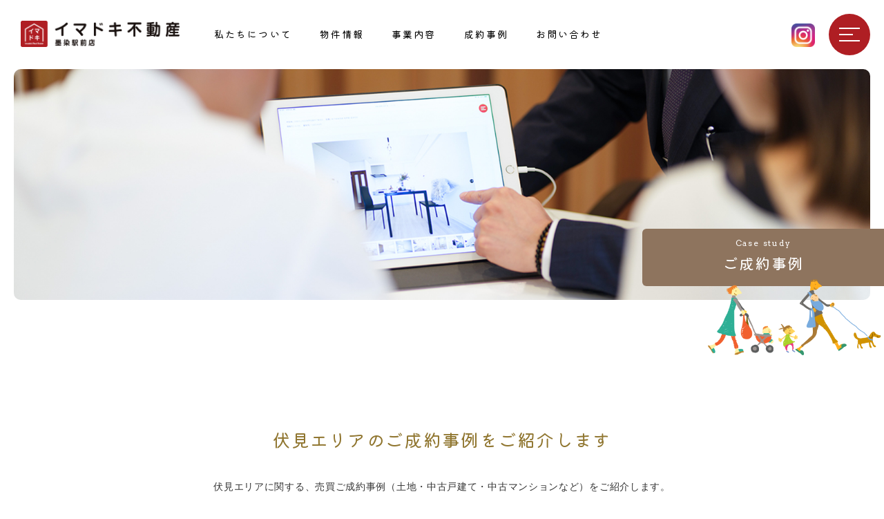

--- FILE ---
content_type: text/html; charset=UTF-8
request_url: https://ima-doki.com/casestudy/1452
body_size: 5924
content:
<!doctype html>
<html lang="ja">
<head prefix="og: http://ogp.me/ns# fb: http://ogp.me/ns/fb# article: http://ogp.me/ns/article#">
<meta charset="utf-8">
<!-- Google Tag Manager -->
<script>(function(w,d,s,l,i){w[l]=w[l]||[];w[l].push({'gtm.start':
new Date().getTime(),event:'gtm.js'});var f=d.getElementsByTagName(s)[0],
j=d.createElement(s),dl=l!='dataLayer'?'&l='+l:'';j.async=true;j.src=
'https://www.googletagmanager.com/gtm.js?id='+i+dl;f.parentNode.insertBefore(j,f);
})(window,document,'script','dataLayer','GTM-P3Q7DCF');</script>
<!-- End Google Tag Manager -->
<meta http-equiv="X-UA-Compatible" content="IE=Edge,chrome=1" />
<meta name="viewport" content="width=device-width, minimum-scale=1.0, maximum-scale=1.0">
<meta name="copyright" content="Copyright © Imadoki Real Estate All Rights Reserved.">
<link rel="shortcut icon" href="https://ima-doki.com/wp/wp-content/themes/imadoki2022/images/common/favicon.ico">
	
<meta name='robots' content='noindex, follow' />

	<!-- This site is optimized with the Yoast SEO plugin v19.9 - https://yoast.com/wordpress/plugins/seo/ -->
	<title>| イマドキ不動産</title>
	<meta property="og:locale" content="ja_JP" />
	<meta property="og:type" content="website" />
	<meta property="og:title" content="1452 | イマドキ不動産" />
	<meta property="og:url" content="https://ima-doki.com/1452" />
	<meta property="og:site_name" content="イマドキ不動産" />
	<meta name="twitter:card" content="summary_large_image" />
	<script type="application/ld+json" class="yoast-schema-graph">{"@context":"https://schema.org","@graph":[{"@type":"CollectionPage","@id":"https://ima-doki.com/1452","url":"https://ima-doki.com/1452","name":"1452 | イマドキ不動産","isPartOf":{"@id":"https://ima-doki.com/#website"},"breadcrumb":{"@id":"https://ima-doki.com/1452#breadcrumb"},"inLanguage":"ja"},{"@type":"BreadcrumbList","@id":"https://ima-doki.com/1452#breadcrumb","itemListElement":[{"@type":"ListItem","position":1,"name":"ホーム","item":"https://ima-doki.com/"},{"@type":"ListItem","position":2,"name":"アーカイブ:"}]},{"@type":"WebSite","@id":"https://ima-doki.com/#website","url":"https://ima-doki.com/","name":"イマドキ不動産","description":"京都市伏見区の地域に密着した不動産会社","publisher":{"@id":"https://ima-doki.com/#organization"},"potentialAction":[{"@type":"SearchAction","target":{"@type":"EntryPoint","urlTemplate":"https://ima-doki.com/?s={search_term_string}"},"query-input":"required name=search_term_string"}],"inLanguage":"ja"},{"@type":"Organization","@id":"https://ima-doki.com/#organization","name":"イマドキ不動産","url":"https://ima-doki.com/","logo":{"@type":"ImageObject","inLanguage":"ja","@id":"https://ima-doki.com/#/schema/logo/image/","url":"https://ima-doki.com/wp/wp-content/uploads/2022/08/og-image.jpg","contentUrl":"https://ima-doki.com/wp/wp-content/uploads/2022/08/og-image.jpg","width":320,"height":320,"caption":"イマドキ不動産"},"image":{"@id":"https://ima-doki.com/#/schema/logo/image/"}}]}</script>
	<!-- / Yoast SEO plugin. -->


<link rel='dns-prefetch' href='//s.w.org' />
<link rel="alternate" type="application/rss+xml" title="イマドキ不動産 &raquo; フィード" href="https://ima-doki.com/feed" />
<link rel="alternate" type="application/rss+xml" title="イマドキ不動産 &raquo; コメントフィード" href="https://ima-doki.com/comments/feed" />
<link rel="alternate" type="application/rss+xml" title="イマドキ不動産 &raquo; ご成約事例 フィード" href="https://ima-doki.com/casestudy/feed/" />
<link rel='stylesheet' id='wp-block-library-css'  href='https://ima-doki.com/wp/wp-includes/css/dist/block-library/style.min.css' type='text/css' media='all' />
<style id='global-styles-inline-css' type='text/css'>
body{--wp--preset--color--black: #000000;--wp--preset--color--cyan-bluish-gray: #abb8c3;--wp--preset--color--white: #ffffff;--wp--preset--color--pale-pink: #f78da7;--wp--preset--color--vivid-red: #cf2e2e;--wp--preset--color--luminous-vivid-orange: #ff6900;--wp--preset--color--luminous-vivid-amber: #fcb900;--wp--preset--color--light-green-cyan: #7bdcb5;--wp--preset--color--vivid-green-cyan: #00d084;--wp--preset--color--pale-cyan-blue: #8ed1fc;--wp--preset--color--vivid-cyan-blue: #0693e3;--wp--preset--color--vivid-purple: #9b51e0;--wp--preset--gradient--vivid-cyan-blue-to-vivid-purple: linear-gradient(135deg,rgba(6,147,227,1) 0%,rgb(155,81,224) 100%);--wp--preset--gradient--light-green-cyan-to-vivid-green-cyan: linear-gradient(135deg,rgb(122,220,180) 0%,rgb(0,208,130) 100%);--wp--preset--gradient--luminous-vivid-amber-to-luminous-vivid-orange: linear-gradient(135deg,rgba(252,185,0,1) 0%,rgba(255,105,0,1) 100%);--wp--preset--gradient--luminous-vivid-orange-to-vivid-red: linear-gradient(135deg,rgba(255,105,0,1) 0%,rgb(207,46,46) 100%);--wp--preset--gradient--very-light-gray-to-cyan-bluish-gray: linear-gradient(135deg,rgb(238,238,238) 0%,rgb(169,184,195) 100%);--wp--preset--gradient--cool-to-warm-spectrum: linear-gradient(135deg,rgb(74,234,220) 0%,rgb(151,120,209) 20%,rgb(207,42,186) 40%,rgb(238,44,130) 60%,rgb(251,105,98) 80%,rgb(254,248,76) 100%);--wp--preset--gradient--blush-light-purple: linear-gradient(135deg,rgb(255,206,236) 0%,rgb(152,150,240) 100%);--wp--preset--gradient--blush-bordeaux: linear-gradient(135deg,rgb(254,205,165) 0%,rgb(254,45,45) 50%,rgb(107,0,62) 100%);--wp--preset--gradient--luminous-dusk: linear-gradient(135deg,rgb(255,203,112) 0%,rgb(199,81,192) 50%,rgb(65,88,208) 100%);--wp--preset--gradient--pale-ocean: linear-gradient(135deg,rgb(255,245,203) 0%,rgb(182,227,212) 50%,rgb(51,167,181) 100%);--wp--preset--gradient--electric-grass: linear-gradient(135deg,rgb(202,248,128) 0%,rgb(113,206,126) 100%);--wp--preset--gradient--midnight: linear-gradient(135deg,rgb(2,3,129) 0%,rgb(40,116,252) 100%);--wp--preset--duotone--dark-grayscale: url('#wp-duotone-dark-grayscale');--wp--preset--duotone--grayscale: url('#wp-duotone-grayscale');--wp--preset--duotone--purple-yellow: url('#wp-duotone-purple-yellow');--wp--preset--duotone--blue-red: url('#wp-duotone-blue-red');--wp--preset--duotone--midnight: url('#wp-duotone-midnight');--wp--preset--duotone--magenta-yellow: url('#wp-duotone-magenta-yellow');--wp--preset--duotone--purple-green: url('#wp-duotone-purple-green');--wp--preset--duotone--blue-orange: url('#wp-duotone-blue-orange');--wp--preset--font-size--small: 13px;--wp--preset--font-size--medium: 20px;--wp--preset--font-size--large: 36px;--wp--preset--font-size--x-large: 42px;}.has-black-color{color: var(--wp--preset--color--black) !important;}.has-cyan-bluish-gray-color{color: var(--wp--preset--color--cyan-bluish-gray) !important;}.has-white-color{color: var(--wp--preset--color--white) !important;}.has-pale-pink-color{color: var(--wp--preset--color--pale-pink) !important;}.has-vivid-red-color{color: var(--wp--preset--color--vivid-red) !important;}.has-luminous-vivid-orange-color{color: var(--wp--preset--color--luminous-vivid-orange) !important;}.has-luminous-vivid-amber-color{color: var(--wp--preset--color--luminous-vivid-amber) !important;}.has-light-green-cyan-color{color: var(--wp--preset--color--light-green-cyan) !important;}.has-vivid-green-cyan-color{color: var(--wp--preset--color--vivid-green-cyan) !important;}.has-pale-cyan-blue-color{color: var(--wp--preset--color--pale-cyan-blue) !important;}.has-vivid-cyan-blue-color{color: var(--wp--preset--color--vivid-cyan-blue) !important;}.has-vivid-purple-color{color: var(--wp--preset--color--vivid-purple) !important;}.has-black-background-color{background-color: var(--wp--preset--color--black) !important;}.has-cyan-bluish-gray-background-color{background-color: var(--wp--preset--color--cyan-bluish-gray) !important;}.has-white-background-color{background-color: var(--wp--preset--color--white) !important;}.has-pale-pink-background-color{background-color: var(--wp--preset--color--pale-pink) !important;}.has-vivid-red-background-color{background-color: var(--wp--preset--color--vivid-red) !important;}.has-luminous-vivid-orange-background-color{background-color: var(--wp--preset--color--luminous-vivid-orange) !important;}.has-luminous-vivid-amber-background-color{background-color: var(--wp--preset--color--luminous-vivid-amber) !important;}.has-light-green-cyan-background-color{background-color: var(--wp--preset--color--light-green-cyan) !important;}.has-vivid-green-cyan-background-color{background-color: var(--wp--preset--color--vivid-green-cyan) !important;}.has-pale-cyan-blue-background-color{background-color: var(--wp--preset--color--pale-cyan-blue) !important;}.has-vivid-cyan-blue-background-color{background-color: var(--wp--preset--color--vivid-cyan-blue) !important;}.has-vivid-purple-background-color{background-color: var(--wp--preset--color--vivid-purple) !important;}.has-black-border-color{border-color: var(--wp--preset--color--black) !important;}.has-cyan-bluish-gray-border-color{border-color: var(--wp--preset--color--cyan-bluish-gray) !important;}.has-white-border-color{border-color: var(--wp--preset--color--white) !important;}.has-pale-pink-border-color{border-color: var(--wp--preset--color--pale-pink) !important;}.has-vivid-red-border-color{border-color: var(--wp--preset--color--vivid-red) !important;}.has-luminous-vivid-orange-border-color{border-color: var(--wp--preset--color--luminous-vivid-orange) !important;}.has-luminous-vivid-amber-border-color{border-color: var(--wp--preset--color--luminous-vivid-amber) !important;}.has-light-green-cyan-border-color{border-color: var(--wp--preset--color--light-green-cyan) !important;}.has-vivid-green-cyan-border-color{border-color: var(--wp--preset--color--vivid-green-cyan) !important;}.has-pale-cyan-blue-border-color{border-color: var(--wp--preset--color--pale-cyan-blue) !important;}.has-vivid-cyan-blue-border-color{border-color: var(--wp--preset--color--vivid-cyan-blue) !important;}.has-vivid-purple-border-color{border-color: var(--wp--preset--color--vivid-purple) !important;}.has-vivid-cyan-blue-to-vivid-purple-gradient-background{background: var(--wp--preset--gradient--vivid-cyan-blue-to-vivid-purple) !important;}.has-light-green-cyan-to-vivid-green-cyan-gradient-background{background: var(--wp--preset--gradient--light-green-cyan-to-vivid-green-cyan) !important;}.has-luminous-vivid-amber-to-luminous-vivid-orange-gradient-background{background: var(--wp--preset--gradient--luminous-vivid-amber-to-luminous-vivid-orange) !important;}.has-luminous-vivid-orange-to-vivid-red-gradient-background{background: var(--wp--preset--gradient--luminous-vivid-orange-to-vivid-red) !important;}.has-very-light-gray-to-cyan-bluish-gray-gradient-background{background: var(--wp--preset--gradient--very-light-gray-to-cyan-bluish-gray) !important;}.has-cool-to-warm-spectrum-gradient-background{background: var(--wp--preset--gradient--cool-to-warm-spectrum) !important;}.has-blush-light-purple-gradient-background{background: var(--wp--preset--gradient--blush-light-purple) !important;}.has-blush-bordeaux-gradient-background{background: var(--wp--preset--gradient--blush-bordeaux) !important;}.has-luminous-dusk-gradient-background{background: var(--wp--preset--gradient--luminous-dusk) !important;}.has-pale-ocean-gradient-background{background: var(--wp--preset--gradient--pale-ocean) !important;}.has-electric-grass-gradient-background{background: var(--wp--preset--gradient--electric-grass) !important;}.has-midnight-gradient-background{background: var(--wp--preset--gradient--midnight) !important;}.has-small-font-size{font-size: var(--wp--preset--font-size--small) !important;}.has-medium-font-size{font-size: var(--wp--preset--font-size--medium) !important;}.has-large-font-size{font-size: var(--wp--preset--font-size--large) !important;}.has-x-large-font-size{font-size: var(--wp--preset--font-size--x-large) !important;}
</style>
<link rel='stylesheet' id='style-css'  href='https://ima-doki.com/wp/wp-content/themes/imadoki2022/style.css' type='text/css' media='all' />
<script type='text/javascript' src='https://ima-doki.com/wp/wp-includes/js/jquery/jquery.min.js' id='jquery-core-js'></script>
<script type='text/javascript' src='https://ima-doki.com/wp/wp-includes/js/jquery/jquery-migrate.min.js' id='jquery-migrate-js'></script>
<link rel="https://api.w.org/" href="https://ima-doki.com/wp-json/" /><link rel="preconnect" href="https://fonts.gstatic.com"><link rel="preconnect" href="https://fonts.gstatic.com" crossorigin><link rel="preload" href="https://fonts.googleapis.com/css2?family=Arvo&family=Kiwi+Maru:wght@400;500&display=swap" as="style"><link rel="stylesheet" href="https://fonts.googleapis.com/css2?family=Arvo&family=Kiwi+Maru:wght@400;500&display=swap" media="print" onload="this.media='all'">
</head>
<body >
<!-- Google Tag Manager (noscript) -->
<noscript><iframe src="https://www.googletagmanager.com/ns.html?id=GTM-P3Q7DCF"
height="0" width="0" style="display:none;visibility:hidden"></iframe></noscript>
<!-- End Google Tag Manager (noscript) -->

	<div id="loader-bg">
    <div id="loading__txt">
    </div>
  </div>
	
	<!--globalheader-->
  <div class="main-container" id="p-top">
    <header class="globalheader top">
      <div class="headerwrap">
				<div class="h-inner">
          <h1 class="h-logo"><a href="https://ima-doki.com/"><img src="https://ima-doki.com/wp/wp-content/themes/imadoki2022/images/common/logo.png" alt="イマドキ不動産 墨染駅前店"/></a></h1>
          <nav class="gnavi">
            <ul>
              <li><a href="/aboutus">私たちについて</a></li>
              <li><a href="/property">物件情報</a></li>
              <li class="level--first"><a href="javascript:void(0);">事業内容</a>
                <ul class="level--second">
                  <li><a href="/sales">売却相談</a></li>
									<li><a href="/housebuilding">家づくり</a></li>
									<li><a href="/housebuilding#works">リフォーム</a></li>
									<li><a href="/management">賃貸管理</a></li>
                </ul>
							</li>
              <li><a href="/casestudy">成約事例</a></li>
              <li><a href="/contact">お問い合わせ</a></li>
            </ul>
          </nav>
					<div class="sns">
						<div class="insta"><a href="https://www.instagram.com/imadoki_real_estate/" target="_blank"><img class="img-sp" src="https://ima-doki.com/wp/wp-content/themes/imadoki2022/images/common/insta_icon.png" alt="インスタグラム"/></a></div>
          </div>
        </div>
				<div class="fat-nav">
          <nav class="fat-nav__wrapper">
						<div class="nav-logo"><img src="https://ima-doki.com/wp/wp-content/themes/imadoki2022/images/common/logo_symbol.svg" alt="イマドキ不動産 墨染駅前店"/></div>
            <ul>
							<li class="level--first"><a href="https://ima-doki.com/">ホーム</a></li>
							<li class="level--first"><a href="/aboutus">私たちについて</a></li>
							<li class="level--first toggle">
                <div class="tit firsttit">物件情報</div>
								<div class="level--second">
                  <ul class="sub02">
										<li><a href="/property">すべての物件</a></li>
                    <li><a href="/property/property-type/tochi">土地</a></li>
                    <li><a href="/property/property-type/shinchikukodate">新築一戸建</a></li>
                    <li><a href="/property/property-type/chukokodate">中古一戸建</a></li>
										<li><a href="/property/property-type/chukomansion">中古マンション</a></li>
										<li><a href="/property/property-type/chintaikodate">賃貸一戸建</a></li>
										<li><a href="/property/property-type/chintaimansion">賃貸マンション </a></li>
                  </ul>
                </div>
              </li>
							<li class="level--first"><a href="/sales">売却相談</a></li>
              <li class="level--first"><a href="/housebuilding">家づくり</a></li>
							<li class="level--first"><a href="/housebuilding#works">リフォーム</a></li>
							<li class="level--first"><a href="/management">賃貸管理</a></li>
							<li class="level--first"><a href="/casestudy">ご成約事例</a></li>
							<li class="level--first toggle">
                <div class="tit firsttit">会社案内</div>
								<div class="level--second">
                  <ul class="sub02">
										<li><a href="/company">会社案内トップ</a></li>
                    <li><a href="/company#gallery">店内・外観紹介</a></li>
                    <li><a href="/company#profile">会社概要</a></li>
                    <li><a href="/company#access">アクセス</a></li>
                  </ul>
                </div>
              </li>
              <li class="level--first">
                <a href="/blog">ブログ</a>
              </li>
              <li class="level--first">
                <a href="/contact">お問い合わせ</a>
              </li>
            </ul>
          </nav>
        </div><!-- end fat-nav-->
      </div>
    </header>
    <!--globalheader end-->
	
    <div class="container lower casestudy casestudy-archive">
			
			<div class="pagetit-area">
        <div class="pagetit-wrap">
          <div class="pagetit-pic"><img class="img-sp" src="https://ima-doki.com/wp/wp-content/themes/imadoki2022/images/casestudy/pagetit_pc.jpg" alt="ご成約事例"/></div>
          <div class="pagetit">
            <div class="pagetit-inne r">
              <div class="en">Case study</div>
              <h1 class="pagename">ご成約事例</h1>
            </div>
          </div>
        </div>
      </div>
			
			<div class="sec__case">
        <div class="secwrap">
										<h2>伏見エリアのご成約事例をご紹介します</h2>
					<p class="lead">伏見エリアに関する、売買ご成約事例（土地・中古戸建て・中古マンションなど）をご紹介します。<br>伏見周辺の不動産価格に関心をおもちの方は、ぜひご覧ください。</p>
					<div class="areamap-wrap">
						<div class="area-tit">
							<div class="en">Area map</div>
							<h3>イマドキ不動産の主要エリア</h3>
            </div>
						<div class="areamap"><img src="https://ima-doki.com/wp/wp-content/themes/imadoki2022/images/casestudy/areamap.svg" alt="エリアマップ"/></div>
          </div>
					        </div><!--secwrap end-->
				<div class="search-wrap">
					        <div class="search-btn"><a href="#searchitem" data-lity="data-lity">エリアから探す</a></div>
        <div id="searchitem" class="lity-hide search__content">
          <ul>                <li class="parent">
                  深草北エリア                  <ul class="child">                        <li>
                          <a href="https://ima-doki.com/casestudy/casestudy-area/tochi-fukakusakita">土地</a>
                        </li>
                                          <li>
                          <a href="https://ima-doki.com/casestudy/casestudy-area/kodate-fukakusakita">新築一戸建</a>
                        </li>
                                          <li>
                          <a href="https://ima-doki.com/casestudy/casestudy-area/chukokodate-fukakusakita">中古一戸建</a>
                        </li>
                                          <li>
                          <a href="https://ima-doki.com/casestudy/casestudy-area/mansion-fukakusakita">マンション</a>
                        </li>
                  </ul>                </li>
                          <li class="parent">
                  深草南エリア                  <ul class="child">                        <li>
                          <a href="https://ima-doki.com/casestudy/casestudy-area/tochi-fukakusaminami">土地</a>
                        </li>
                                          <li>
                          <a href="https://ima-doki.com/casestudy/casestudy-area/kodate-fukakusaminami">新築一戸建</a>
                        </li>
                                          <li>
                          <a href="https://ima-doki.com/casestudy/casestudy-area/chintaikodate-fukakusaminami">中古一戸建</a>
                        </li>
                                          <li>
                          <a href="https://ima-doki.com/casestudy/casestudy-area/mansion-fukakusaminami">マンション</a>
                        </li>
                  </ul>                </li>
                          <li class="parent">
                  桃山エリア                  <ul class="child">                        <li>
                          <a href="https://ima-doki.com/casestudy/casestudy-area/tochi-momoyama">土地</a>
                        </li>
                                          <li>
                          <a href="https://ima-doki.com/casestudy/casestudy-area/kodate-momoyama">新築一戸建</a>
                        </li>
                                          <li>
                          <a href="https://ima-doki.com/casestudy/casestudy-area/chintaikodate_momoyama">中古一戸建</a>
                        </li>
                                          <li>
                          <a href="https://ima-doki.com/casestudy/casestudy-area/mansion-momoyama">マンション</a>
                        </li>
                  </ul>                </li>
                          <li class="parent">
                  竹田エリア                  <ul class="child">                        <li>
                          <a href="https://ima-doki.com/casestudy/casestudy-area/tochi-takeda">土地</a>
                        </li>
                                          <li>
                          <a href="https://ima-doki.com/casestudy/casestudy-area/kodate-takeda">新築一戸建</a>
                        </li>
                                          <li>
                          <a href="https://ima-doki.com/casestudy/casestudy-area/chukokodate-takeda">中古一戸建</a>
                        </li>
                                          <li>
                          <a href="https://ima-doki.com/casestudy/casestudy-area/mansion-takeda">マンション</a>
                        </li>
                  </ul>                </li>
                          <li class="parent">
                  丹波橋・大手筋エリア                  <ul class="child">                        <li>
                          <a href="https://ima-doki.com/casestudy/casestudy-area/tochi-tanbabashi">土地</a>
                        </li>
                                          <li>
                          <a href="https://ima-doki.com/casestudy/casestudy-area/kodate-tanbabashi">新築一戸建</a>
                        </li>
                                          <li>
                          <a href="https://ima-doki.com/casestudy/casestudy-area/chukokodate-tanbabashi">中古一戸建</a>
                        </li>
                                          <li>
                          <a href="https://ima-doki.com/casestudy/casestudy-area/mansion-tanbabashi">マンション</a>
                        </li>
                  </ul>                </li>
          </ul>        </div>					                    <p class="no-txt">準備中、又は表示する物件がございませんでした。</p>
          
          <!-- pager -->        </div>
      </div><!--sec__postwrap end-->

            <div class="inquiry-area">
				<div class="secwrap">
					<h2 class="lead">不動産に関することは<br class="br-sp">お気軽にお問い合わせください</h2>
					<div class="innerwrap">
						<div class="col tel">
							<p class="telnum"><a class="tellink" href="tel:075-646-6100"><span>075-646-6100</span></a></p>
							<p class="txt">営業時間：10:00～18:00<br>定休日：水曜日</p>
            </div>
						<div class="col mail">
							<p class="tit">WEBからのお問い合わせ</p>
							<div class="btn"><a href="/contact">お問い合わせフォーム</a></div>
            </div>
          </div>
        </div>
      </div>

      <div class="footerArea">
				<div class="innerwrap">
          <div class="footer-info">
            <div class="logo"><a href="https://ima-doki.com/"><img src="https://ima-doki.com/wp/wp-content/themes/imadoki2022/images/common/logo_wh.png" alt="イマドキ不動産 墨染駅前"/></a></div>
						<p class="add">〒612-0044 京都市伏見区深草北新町660-2 <br class="br-sp">リーエム・ド 墨染駅前1F<br>営業時間：10:00～18:00<br>定休日：水曜日</p>
						<p class="telnum"><a class="tellink" href="tel:075-646-6100"><span>075-646-6100</span></a></p>
						<div class="btn"><a href="/contact">お問い合わせフォーム</a></div>
						<ul class="sns">
							<li><a href="https://www.instagram.com/imadoki_real_estate/" target="_blank"><img class="img-sp" src="https://ima-doki.com/wp/wp-content/themes/imadoki2022/images/common/insta_icon.png" alt="インスタグラム"/></a></li>
						</ul>
						<div class="bnr-f-remansion"><a href="https://re-m-life.com/" target="_blank"><img class="img-sp" src="https://ima-doki.com/wp/wp-content/themes/imadoki2022/images/common/bnr_f_remainsion.png" alt="リーマンション"/></a></div>
          </div>
					<div class="footer-nav">
						<div class="col">
							<ul class="main-nav">
                <li><a class="level--first" href="https://ima-doki.com/">ホーム</a></li>
								<li><a class="level--first" href="/aboutus">私たちについて</a></li>
								<li>
									<a class="level--first" href="/property">物件情報</a>
                  <ul class="sub-nav">
                    <li><a href="/property/property-type/tochi">土地</a></li>
                    <li><a href="/property/property-type/shinchikukodate">新築一戸建</a></li>
                    <li><a href="/property/property-type/chukokodate">中古一戸建</a></li>
										<li><a href="/property/property-type/chukomansion">中古マンション</a></li>
										<li><a href="/property/property-type/chintaikodate">賃貸一戸建</a></li>
										<li><a href="/property/property-type/chintaimansion">賃貸マンション </a></li>
                  </ul>
								</li>
								<li><a class="level--first" href="/sales">売却相談</a></li>
								<li><a class="level--first" href="/housebuilding">家づくり</a></li>
              </ul>
            </div>
						<div class="col">
							<ul class="main-nav">
								<li><a class="level--first" href="/housebuilding#works">リフォーム</a></li>
                <li><a class="level--first" href="/management">賃貸管理</a></li>
								<li><a class="level--first" href="/casestudy">ご成約事例</a></li>
								<li>
									<a class="level--first" href="/company">会社案内</a>
                  <ul class="sub-nav">
                    <li><a href="/company#gallery">店内・外観紹介</a></li>
                    <li><a href="/company#profile">会社概要</a></li>
                    <li><a href="/company#access">アクセス</a></li>
                  </ul>
								</li>
								<li><a class="level--first" href="/blog">ブログ</a></li>
								<li><a class="level--first" href="/contact">お問い合わせ</a></li>
              </ul>
            </div>
          </div>
        </div>
				<footer>
          <p class="copyright">Copyright © Imadoki Real Estate All Rights Reserved.</p>
        </footer>
      </div>
      
    </div>
    <!--container end-->
  </div>
  <!--main-container end-->

<script type='text/javascript' src='https://ima-doki.com/wp/wp-content/themes/imadoki2022/js/jquery.easing.min.js' id='easing-js'></script>
<script type='text/javascript' src='https://ima-doki.com/wp/wp-content/themes/imadoki2022/js/jquery.matchHeight.js' id='height-js'></script>
<script type='text/javascript' src='https://ima-doki.com/wp/wp-content/themes/imadoki2022/js/jquery.fatNav.min.js' id='fat-js'></script>
<script type='text/javascript' src='https://ima-doki.com/wp/wp-content/themes/imadoki2022/js/lity.js' id='lity-js'></script>
<script type='text/javascript' src='https://ima-doki.com/wp/wp-content/themes/imadoki2022/js/settings.js' id='set-js'></script>
</body>
</html>

--- FILE ---
content_type: text/css
request_url: https://ima-doki.com/wp/wp-content/themes/imadoki2022/style.css
body_size: 35359
content:

/*
Theme Name: imadoki2022
Description: Imadoki Real Estate
Theme URI: https://ima-doki.com/
Author: Imadoki Real Estate
Author URI: https://ima-doki.com/
Version: 1
DATE: 2022.8.1
*/

/*------------------------------------------------------------------------------

##　reset

--------------------------------------------------------------------------------*/
html, body, div, span, applet, object, iframe,
h1, h2, h3, h4, h5, h6, p, blockquote, pre,
a, abbr, acronym, address, big, cite, code,
del, dfn, em, img, ins, kbd, q, s, samp,
small, strike, strong, sub, sup, tt, var,
b, u, i, center,
dl, dt, dd, ol, ul, li,
fieldset, form, label, legend,
table, caption, tbody, tfoot, thead, tr, th, td,
article, aside, canvas, details, embed,
figure, figcaption, footer, header, hgroup,
menu, nav, output, ruby, section, summary,
time, mark, audio, video {
    margin: 0;
    padding: 0;
    border: 0;
    font-style:normal;
    font-weight: normal;
    font-size: 100%;
    vertical-align: baseline;
}
 
article, aside, details, figcaption, figure,
footer, header, hgroup, menu, nav, section {
    display: block;
}
 
html{
  overflow-y: scroll;
  line-height: 1.15;
	font-size: 62.5%;
}
 
blockquote, q {
    quotes: none;
}
 
blockquote:before, blockquote:after,
q:before, q:after {
    content: '';
    content: none;
}
 
input, textarea{
    margin: 0;
    padding: 0;
}
 
ol, ul{
    list-style:none;
}

table{
    border-collapse: collapse;
    border-spacing:0;
}
 
caption, th{
    text-align: left;
}
 
a:focus {
    outline:none;
}
 
.both{
    clear:both;
}
 
.inline_block {  
    display: inline-block;  
    *display: inline;  
    *zoom: 1;  
}

img {
  vertical-align: middle;
  max-width: 100%;
  height: auto;
}

p { line-height: 1.7;}

.mt10   { margin-top: 10px !important;}
.mt20   { margin-top: 20px !important;}
.mt30   { margin-top: 30px !important;}
.mt40   { margin-top: 40px !important;}
.mt1em { margin-top: 1em !important;}
.text-L { text-align: left !important;}
.text-R { text-align: right !important;}
.text-C { text-align: right !important;}


/*------------------------------------------------------------------------------

　##　base layout

--------------------------------------------------------------------------------*/

/*body*/
body {
	margin: 0;
  color: #333;
	font-size: 1.4em;
	font-family: "游ゴシック" , "Yu Gothic" ,"Hiragino Kaku Gothic ProN","メイリオ",Meiryo,sans-serif;
  font-weight: 400;
	-webkit-text-size-adjust: 100%;
	overflow: hidden;
	background-color: #fff;
}

a {
	color: #2c7ab1;
	text-decoration: none;
}
a:hover {
	text-decoration: underline;
}

.main-container {
	max-width: 100%;
	margin: 0 auto;
	padding: 0;
	box-sizing: content-box;
	position: relative;
	overflow-wrap: break-word;
	z-index: 1;
}

.container {
	position: relative;
}

/*------------------------------------------------------------------------------
　　loading
--------------------------------------------------------------------------------*/
#loader-bg {
  position: fixed;
  width: 100%;
  height: 100%;
  top: 0px;
  left: 0px;
  background: #fff;
  z-index: 20000;
}
#loading__txt {
  width: 100%;
	width: 100vw;
	height: 100%;
  position: relative;
}
#loading__txt .loading-logo {
	width: 70%;
  max-width: 80px;
	max-height: 130px;
  margin: 0 auto;
	position: absolute;
  top: 50%;
	left: 50%;
	transform: translate(-50%,-50%);
}
@media screen and (max-width:767px) and (orientation: landscape) {
    
}
@media only screen and (min-width:768px) {
	
}
@media only screen and (min-width:1024px) {
#loading__txt .loading-logo {
	width: 70%;
  max-width: 100px;
	max-height: 170px;
  margin: 0 auto;
	position: absolute;
  top: 50%;
	left: 50%;
	transform: translate(-50%,-50%);
}
}


/*------------------------------------------------------------------------------
　　header
--------------------------------------------------------------------------------*/
.globalheader {
  height: 65px;
	box-sizing: border-box;
}
.globalheader .headerwrap {
	width: 100%;
	position: relative;
	z-index: 9999; 
	box-sizing: border-box;
}
.globalheader .headerwrap .h-logo {
	width: 150px;
	position: absolute;
	top: 20px;
	left: 20px;
	display: inline-block;
}
.globalheader .headerwrap .sns {
	width: 28px;
	position: absolute;
	top: 20px;
	right: 80px;
	display: inline-block;
}
@media only screen and (min-width:768px) {
.globalheader {
  height: 80px;
}
.globalheader .headerwrap .h-logo {
	width: 180px;
	top: 20px; 
	left: 20px;
	background-color: inherit;
	border-radius: inherit;
}
.globalheader .headerwrap .sns {
	width: 30px;
	position: absolute;
	top: 25px;
	right: 100px;
	display: inline-block;
}
}
@media only screen and (min-width:1024px) {
.globalheader {
  width: 100%;
	height: 100px;
	box-sizing: border-box;
}
.globalheader .headerwrap {
	width: 100%;
	margin: 0;
	box-sizing: border-box;
	transition: all 0.5s ease;
}
/*.globalheader .headerwrap.fixed {
	width: 100%;
	height: 80px;
	margin-top: 0;
	position: fixed;
	top: 0;
	box-sizing: border-box;
	transition: all 0.2s ease;
	z-index: 10000;
}
.globalheader .headerwrap::before {
	width: 100%;
	height: 80px;
	content: "";
	display: inline-block;
	background: rgba(255,255,255,.8);
	position: absolute;
	top: -120px;
	transition: all 0.6s cubic-bezier(0.25, 1, 0.5, 1) 0s;
}*/
.globalheader .headerwrap.fixed::before {
	top: 0;
}
.globalheader .headerwrap .h-logo {
	width: 230px;
	padding: 0;
	position: absolute;
	top: 30px; 
	left: 30px;
	display:  inline-block;
	transition: all 0.3s ease;
}
.globalheader .headerwrap .sns {
	width: 34px;
	position: absolute;
	top: 34px;
	right: 100px;
	display: inline-block;
}
}
@media only screen and (min-width:1200px) {

}

/*------------------------------------------------------------------------------
　　globalnav
--------------------------------------------------------------------------------*/
.fat-nav {
  display: block;
}
.headerwrap .gnavi {
	display: none;
}
.headerwrap .sub-gnavi {
	display: none;
}
.fat-nav.active {
	display: block;
}

/*fatnav css*/
.hamburger {
  display: block;
  width: 50px;
  height: 50px;
  padding: 24px 0 0;
  position: fixed;
  top: 8px;
  right: 15px;
  z-index: 10000;
  -webkit-tap-highlight-color: transparent;
  -ms-touch-action: manipulation;
  touch-action: manipulation;
	box-sizing: border-box;
	background-color: #af1e23;
	/*border: 1px solid #044567;*/
	border-radius: 50%;
	transition: all 0.6s cubic-bezier(0.25, 1, 0.5, 1);
	/*opacity: 0;
	transform : translateX(30px);*/
}
.hamburger__icon {
  width: 20px;
  margin: 0 auto 0 10px;
  position: relative;
}
.hamburger:hover .hamburger__icon {
  width: 30px;
}
.hamburger__icon, .hamburger__icon:before, .hamburger__icon:after {
  display: block;
  height: 2px;
  background-color: #fff;
  transition-property: background-color, transform, width;
  transition-duration: 0.4s;
}
.hamburger__icon:before, .hamburger__icon:after {
  width: 30px;
}
.hamburger__icon:before, .hamburger__icon:after {
  position: absolute;
  content: "";
}
.hamburger__icon:before {
  top: -7px;
}
.hamburger__icon:after {
  top: 7px;
}
.hamburger__icon {
  top: 0;
	/*background: transparent;*/
}
.hamburger.active {
  visibility: visible !important;
}
.hamburger.active .hamburger__icon {
	width: 0;
  /*background-color: transparent;*/
}
.hamburger.active .hamburger__icon:before, .hamburger.active .hamburger__icon:after {
  background-color: #fff;
}
.hamburger.active .hamburger__icon:before {
  transform: translateY(7px) rotate(225deg);
}
.hamburger.active .hamburger__icon:after {
  transform: translateY(-7px) rotate(-225deg);
}

.fat-nav {
  top: 0;
  left: 0;
  z-index: 10000;
  position: fixed;
  display: none;
  width: 100%;
  height: 100%;
  background: rgba(255, 255, 255, 0.8);
	transition: background 0.1s ease;
}
.fat-nav__wrapper {
  height: 100%;
  margin-left: 100%;
  display: block;
  table-layout: fixed;
  text-align: center;
  background-color: #af1e23;
  transition: all 0.3s cubic-bezier(0.76, 0, 0.24, 1);
  overflow-y: auto;
  overflow-x: hidden;
  -webkit-overflow-scrolling: touch;
	box-sizing: border-box;
}
.fat-nav.active {
  -moz-transform: scale(1);
  -ms-transform: scale(1);
  -webkit-transform: scale(1);
  transform: scale(1);
}
.fat-nav.active .fat-nav__wrapper {
  height: 100%;
  margin-left: 5%;
  transition: all 0.3s cubic-bezier(0.76, 0, 0.24, 1);
}
.fat-nav__wrapper .nav-logo {
  width: 100px;
	margin: 0 auto;
	padding: 30px 0 0;
}
.fat-nav ul {
  width: 100%;
	margin: 0 auto;
  display: block;
  vertical-align: middle;
  padding: 50px 0 20px;
  letter-spacing: -0.4em;
  text-align: left;
}
.fat-nav ul li {
  width: 100%;
  list-style-type: none;
  text-align: left;
  margin: 0;
  padding: 0;
  position: relative;
}
.fat-nav ul li:first-child::before {
	width: 100%;
	height: 1px;
	content: "";
	display: inline-block;
	background-color: #c43a3e;
	position: absolute;
	top: -1px;
	left: 0;
}
.fat-nav ul li::after {
	width: 100%;
	height: 1px;
	content: "";
	display: inline-block;
	background-color: #c43a3e;
	position: absolute;
	bottom: 0;
	right: 0;
}
.fat-nav ul li a {
  width: 100%;
  padding: 25px 20px 25px;
  color: #fff;
  letter-spacing: 0.1em;
  display: block;
	font-size: 14px;
	font-family: 'Kiwi Maru', serif;
  text-decoration: none;
  text-align: center;
  -moz-box-sizing: border-box;
  -webkit-box-sizing: border-box;
  box-sizing: border-box;
  position: relative;
  transition: all 0.3s ease;
}
.fat-nav ul li a span.wrap,
.fat-nav ul li .firsttit span.wrap {
  overflow: hidden;
	display: block;
}
.fat-nav ul li a span.wrap span,
.fat-nav ul li .firsttit span.wrap span{
  position: relative;
	bottom: -1.5em;
}
.fat-nav.active ul li a span.wrap span,
.fat-nav.active ul li .firsttit span.wrap span{
  position: relative;
	bottom: -1.5em;
	animation: navtxtanime 0.6s ease-out forwards 0.1s;
}
.fat-nav.active ul li:nth-child(2) span.wrap span {
  animation-delay: 0.2s;
}
.fat-nav.active ul li:nth-child(3) span.wrap span {
  animation-delay: 0.3s;
}
.fat-nav.active ul li:nth-child(4) span.wrap span {
  animation-delay: 0.4s;
}
.fat-nav.active ul li:nth-child(5) span.wrap span {
  animation-delay: 0.5s;
}
.fat-nav.active ul li:nth-child(6) span.wrap span {
  animation-delay: 0.6s;
}
@keyframes navtxtanime {
  from {
    bottom: -1.5em;
  }
  to {
    bottom: 0em;
  }
}
/*.fat-nav ul li a::before {
  width: 14px;
	height: 3px;
	content: "";
	display: inline-block;
	background-color: #eed57a;
	position: absolute;
	top: calc(50% - 2px);
	left: 10px;
}*/
.fat-nav ul li a:hover {
  color: #fff;
	background-color: #d38100;
}

.fat-nav li.firsttit .tit {
  padding: 30px 0;
  letter-spacing: 0.1em;
  display: block;
  position: relative;
}
.fat-nav ul li.level--first {
  -webkit-tap-highlight-color:rgba(0,0,0,0);
  display: inline-block;
}
.fat-nav ul li.level--first .firsttit {
  padding: 25px 20px;
  color: #fff;
  letter-spacing: 0.1em;
  display: block;
	font-size: 14px;
	font-family: 'Kiwi Maru', serif;
	text-align: center;
  text-decoration: none;
  position: relative;
	transition: all 0.3s ease;
}
.fat-nav li.toggle .firsttit:hover,
.fat-nav li.toggle .firsttit.mainOpened {
    background-color: #d38100;
}
.fat-nav li.toggle .firsttit.mainOpened::after,
.fat-nav li .level--second .secondtit.subOpened::after {
	transform: rotate(180deg);
  transition: all 0.3s ease 0s;
}
.fat-nav li.toggle .firsttit::after,
.fat-nav li .level--second .secondtit::after {
  width: 1px;
  height: 13px;
  content: "";
  display: inline-block;
  background-color: #fff;
  position: absolute;
  top: calc(50% - 6px);
  right: 26px;
  margin-top: 0;
  transition: all 0.3s ease 0s;
}
.fat-nav li.toggle .firsttit::before,
.fat-nav li .level--second .secondtit::before {
  width: 13px;
  height: 1px;
  content: "";
  display: inline-block;
  background-color: #fff;
  position: absolute;
  top: 50%;
  right: 20px;
  margin-top: 0;
  transition: all 0.3s ease 0s;
}
.fat-nav li.toggle .firsttit.mainOpened::after,
.fat-nav li .level--second .secondtit.subOpened::after {
  opacity: 0;
  transition: all 0.3s ease 0s;
}
.fat-nav li.toggle .firsttit.mainOpened::before,
.fat-nav li .level--second .secondtit.subOpened::before {
  -moz-transform: rotate(180deg);
  -ms-transform: rotate(180deg);
  -webkit-transform: rotate(180deg);
  transform: rotate(180deg);
  transition: all 0.3s ease 0s;
}
/*accordion second*/
.fat-nav li .level--second {
  padding: 20px 30px;
	background-color: #950308;
}
.fat-nav li.mainOpened .level--second {
  display: block;
}
.fat-nav li.level--first .level--second a:hover {
    color: #e1bf22;
}
.fat-nav li .level--second .col {
  width: 100%;
  padding: 0;
}
.fat-nav li .level--second .secondtit {
  padding: 20px 15px;
  color: #555;
	font-size: 16px;
	font-weight: 700;
  line-height: 1.5;
  position: relative;
	border-bottom: 1px dotted #999;
}
.fat-nav li .level--second .secondtit:hover,
.fat-nav li .level--second .secondtit.subOpened {
  color: #e8b51b;
}
.fat-nav li .level--second .col:last-child .secondtit {
	border-bottom: none;
}
.fat-nav li .level--second .s-tit.subOpened {
  padding: 10px 15px;
  position: relative;
  color: #fff;
}
.fat-nav li .level--second .innerwrap ul {
  display: none;
  width: 100%;
  padding: 0 15px 10px;
	box-sizing: border-box;
}
.fat-nav li .level--second.open .innerwrap ul {
	display:block;
}
.fat-nav li .level--second .innerwrap ul li a {
  padding: 15px 0;
  line-height: 1.5;
}

.fat-nav li .level--second ul.sub li a,
.fat-nav li .level--second ul.sub02 li a{
  padding: 10px 15px;
  color: #ddd;
  line-height: 1.5;
  font-size: 14px;
  position: relative;
	border-bottom: none;
}
.fat-nav li .level--second ul.sub {
  padding: 10px 0;
}
.fat-nav li .level--second ul.sub02 {
  width: 100%;
  padding: 0 0 10px;
	box-sizing: border-box;
}
.fat-nav li .level--second ul.sub02 li {
  border-bottom: none;
}
.fat-nav li .level--second ul.sub li::before,
.fat-nav li .level--second ul.sub02 li::before,
.fat-nav li .level--second ul.sub li::after,
.fat-nav li .level--second ul.sub02 li::after{
  display: none;
}
.fat-nav li .level--second ul.sub02 li a {
  text-align: left;
}
.fat-nav li .level--second ul.sub02 li a:hover {
	background-color: transparent;
	color: #beaa4d;
}
@media only screen and (min-width:768px) {
.hamburger {
  top: 15px;
  right: 25px;
}
.fat-nav.active .fat-nav__wrapper {
  height: 100%;
	margin-left: calc(100% - 350px);
  transition: all 0.3s cubic-bezier(0.76, 0, 0.24, 1);
}
.fat-nav ul {
  padding: 30px 0 30px;
}
/*sns*/
.fat-nav .sns {
	width: calc(100% - 30px);
	margin: 40px auto 0;
	padding: 30px 0 60px;
	letter-spacing: -0.4em;
	border-top: 1px solid #333;
	text-align: center;
}
.fat-nav .sns .item {
	width: 30px;
	display: inline-block;
}
.fat-nav .sns .item:nth-child(n+2) {
	margin-left: 10px;
}
}
@media only screen and (min-width:1024px) {
.hamburger {
  display: block;
  width: 60px;
  height: 60px;
  padding: 29px 0 0;
  position: fixed;
  top: 20px;
  right: 20px;
	/*opacity: 0;
	visibility: hidden;*/
}
.hamburger__icon {
  width: 20px;
  margin: 0 auto 0 15px;
}
.hamburger__icon:before, .hamburger__icon:after {
  display: block;
  width: 30px;
  height: 2px;
}
.hamburger__icon:before {
  top: -9px;
}
.hamburger__icon:after {
  top: 9px;
}
.hamburger__icon {
  top: 0;
}
/*.hamburger.active .hamburger__icon {
  background-color: transparent;
}*/
.hamburger.active .hamburger__icon:before, .hamburger.active .hamburger__icon:after {
  background-color: #fff;
}
.hamburger.active .hamburger__icon:before {
  transform: translateY(9px) rotate(225deg);
}
.hamburger.active .hamburger__icon:after {
  transform: translateY(-9px) rotate(-225deg);
}
.fat-nav .fat-nav__wrapper {
  max-width: 800px;
}
.fat-nav ul li a {
	font-size: 16px;
}
.fat-nav ul li.level--first .firsttit {
	font-size: 16px;
}
/*--------------------gnavi*/
.headerwrap .gnavi {
	padding: 18px 15px;
	box-sizing: content-box;
	text-align: left;
	position: absolute;
	top: 0;
	left: 280px;
	display:  inline-block;
	/*background-color: #fff;*/
	border-radius: 30px;
}
.gnavi ul {
	box-sizing: border-box;
  display:-ms-flexbox;
  display:-webkit-box;
  display:flex;
  -ms-flex-wrap:wrap;
  -webkit-flex-wrap:wrap;
  flex-wrap:wrap;
	-ms-flex-line-pack: center;
  align-content: center;
  -ms-flex-align:flex-start;
  -webkit-box-align:flex-start;
  align-items:flex-start;
}
.gnavi ul li {
	display:  inline-block;
	letter-spacing:  normal;
	padding: 0;
  position: relative;
	/*opacity: 0;
	transform: translateY(-20px);
	transition: all 0.6s cubic-bezier(0.25, 1, 0.5, 1) 0s;*/
}
.gnavi ul li:first-child {
	padding: 0;
}
.gnavi.move ul li:nth-child(2) {
	transition-delay: 0.1s;
}
.gnavi.move ul li:nth-child(3) {
	transition-delay: 0.2s;
}
.gnavi.move ul li:nth-child(4) {
	transition-delay: 0.3s;
}
.gnavi.move ul li:nth-child(5) {
	transition-delay: 0.4s;
}
/*.gnavi ul li.level--first::after {
  content: "";
	border-top: 6px solid transparent;
  border-right: 6px solid transparent;
  border-bottom: 6px solid #af1e23;
  border-left: 6px solid transparent;
	position: absolute;
	bottom: 6px;
	left: calc(50% - 6px);
  transition: all 0.2s ease;
	display: inline-block;
	z-index: 11;
	visibility: hidden;
  opacity: 0;
}
.gnavi ul li.level--first:hover::after {
	bottom: 0;
	visibility: visible;
  opacity: 1;
}*/
.gnavi ul li:nth-child(n+2) {
	margin-left: 10px;
}
.gnavi ul li a {
	padding: 20px 15px;
	display: block;
	font-size: 14px;
	font-family: 'Kiwi Maru', serif;
	line-height: 1.7;
	letter-spacing: 0.15em;
	color: #000;
	transition: all 0.2s ease;
  position: relative;
  z-index: 1;
}
.gnavi ul li:hover,
.gnavi ul li a:hover,
.gnavi ul li a:hover span {
	text-decoration: none;
	color: #af1e23;
	transition: all 0.2s ease;
}
	
/*------------level-second---*/
.gnavi .level--second {
  width: 150%;
  padding: 15px;
  background-color: rgba(175,30,30,0.95);
  position: fixed;
  top: 45px;
  left: -25%;
  transition: all 0.2s ease;
  visibility: hidden;
  opacity: 0;
  z-index: 10;
  box-sizing: border-box;
	border-radius: 10px;
}
.gnavi ul li.level--first:hover .level--second {
	top: 55px;
  visibility: visible;
  opacity: 1;
}
.gnavi ul li.level--first .level--second .innerwrap {
	width: 100%;
}
.gnavi ul li.level--first .level--second .innerwrap ul {
	max-width: 1280px;
	margin: 0 auto;
  display:flex;
  justify-content: flex-start;
  flex-wrap:wrap;
  align-items:flex-start;
}
.gnavi ul li.level--first .level--second li {
	width: 100%;
	height: inherit;
	margin: 0;
	padding: 0 !important;
	text-align: center;
}
.gnavi ul li.level--first .level--second li a {
	width: 100%;
	margin: 0;
	padding: 10px 0;
	display: block;
	transition: all 0.2s ease;
	line-height: 1.7;
	color: #fff;
	border-bottom: 1px solid #ce353b;
}
.gnavi ul li.level--first .level--second li:last-child a {
	border-bottom: none;
}
.gnavi ul li.level--first .level--second li a:hover {
	color:  #eedc63;
}

}
/*------------------------------------------------------------------------------
　　footer
--------------------------------------------------------------------------------*/

/*pagetop btn
--------------------------------------*/
/*.pagetop-btn {
	width: 30px;
	position: absolute;
	top: -20px;
	right: 20px;
}
@media only screen and (min-width:768px) {
.pagetop-btn {
	width: 30px;
	position: absolute;
	top: -30px;
	right: 25px;
}
}
@media only screen and (min-width:1024px) {
.pagetop-btn {
	transition: all 0.2s ease;
}
.pagetop-btn:hover {
	top: -35px;
}
}*/

/*footer fix
--------------------------------------*/
.footerfix .innerwrap .tel {
	width: 100%;
	height: 80px;
	padding: 15px 0 0 25px;
	text-align: left;
	position: fixed;
  bottom: -50px;
  left: 0;
	opacity: 0;
  z-index: 9;
	box-sizing: border-box;
  background-color: rgba(44,33,23,0.9);
	transition: all 0.6s cubic-bezier(0.25, 1, 0.5, 1);
}
.footerfix .innerwrap .tel h2 {
	font-size: 12px;
  font-family: 'Shippori Mincho', serif;
  letter-spacing: 0.2em;
  line-height: 1.7;
  color: #fff;
}
.footerfix .innerwrap .tel .telnum {
	margin: 10px 0 0;
  font-size: 12px;
  font-family: 'Libre Baskerville', serif;
  font-style: italic;
  letter-spacing: 0.2em;
  line-height: 1.0;
  color: #fff;
}
.footerfix .innerwrap .tel .telnum a {
	color: #fff;
}
.footerfix .innerwrap .tel .telnum a span,
.footerfix .innerwrap .tel .telnum span{
	padding: 0 0 0 0.2em;
  font-size: 18px;
  font-style: italic;
  letter-spacing: 0.1em;
  line-height: 1.0;
  color: #fff;
}
.footerfix .innerwrap .tel .telnum a:hover span{
	text-decoration: none;
	color: #fff;
}
.footerfix .innerwrap .reserve-btn {
	width: 100px;
	height: 100px;
	position: fixed;
  bottom: 5px;
  right: 15px;
	z-index: 10;
	transform: translateY(-20px);
	opacity: 0;
	transition: all 0.6s cubic-bezier(0.25, 1, 0.5, 1) 0.2s;
}
.footerfix .innerwrap .reserve-btn a {
	display: block;
	overflow: hidden;
	position: relative;
	z-index: 1;
}
.footerfix .innerwrap .reserve-btn a::before {
	width: 94%;
  height: 94%;
	content: "";
	display: inline-block;
	background-color: #82794a;
	position: absolute;
	top: 3%;
  left: 3%;
	border-radius: 50%;
	transition: all 0.6s cubic-bezier(0.16, 1, 0.3, 1);
}
.footerfix .innerwrap .reserve-btn a img {
	width: 100%;
	z-index: 1;
	position: relative;
}
@media only screen and (min-width:768px) {
.footerfix .innerwrap .tel {
	display: none;
}
.footerfix .innerwrap .reserve-btn {
	width: 120px;
	height: 120px;
	position: fixed;
  bottom: 5px;
  right: 15px;
	z-index: 9999;
}
.footerfix .innerwrap .reserve-btn a {
	display: block;
	overflow: hidden;
	position: relative;
	z-index: 1;
}
.footerfix .innerwrap .reserve-btn a::before {
	width: 94%;
  height: 94%;
	content: "";
	display: inline-block;
	background-color: #82794a;
	position: absolute;
	top: 3%;
  left: 3%;
	border-radius: 50%;
	transition: all 0.6s cubic-bezier(0.16, 1, 0.3, 1);
}
}
@media only screen and (min-width:1024px) {
.footerfix .innerwrap .reserve-btn {
	width: 140px;
	height: 140px;
  bottom: 5px;
  right: 15px;
}
.footerfix .innerwrap .reserve-btn a {
	display: block;
	overflow: hidden;
	position: relative;
	z-index: 1;
}
.footerfix .innerwrap .reserve-btn a::before {
	transition: all 0.6s cubic-bezier(0.16, 1, 0.3, 1);
}
.footerfix .innerwrap .reserve-btn a:hover::before {
	transform:scale(1.05);
	opacity: 0.9;
}
}

/*footerArea
--------------------------------------*/
.footerArea {
	width: 100%;
	margin: 25px 0 0;
	padding: 0;
	box-sizing: border-box;
	background-color: #af1e23;
}
.footerArea .innerwrap { 
	padding: 60px 20px 0;
	position: relative;
}
.footerArea .innerwrap .footer-info { 
	width: 100%;
	text-align: center;
}
.footerArea .innerwrap .footer-info .logo {
  max-width: 180px;
	margin: 0 auto;
}
.footerArea .innerwrap .footer-info .add {
  margin-top: 1.7em;
	font-size: 12px;
	letter-spacing: 0.05em;
	text-align: center;
	color: #fff;
}
.footerArea .innerwrap .footer-info .sns {
	padding: 20px 0;
	display: flex;
  align-content: center;
  justify-content: center;
}
.footerArea .innerwrap .footer-info .sns li {
	width: 38px;
}
.footerArea .innerwrap .footer-info .telnum {
	margin: 15px 0 0;
	padding: 0 0 0 25px;
	display: inline-block;
	position: relative;
}
.footerArea .innerwrap .footer-info .telnum::before {
	width: 26px;
  height: 26px;
  content: "";
  display: inline-block;
  background: url("images/common/icon_tel.png") no-repeat left top / cover;
  position: absolute;
  top: calc(50% - 13px);
  left: 0;
}
.footerArea .innerwrap .footer-info .telnum a {
	color: #fff;
	text-decoration: none;
}
.footerArea .innerwrap .footer-info .telnum a span,
.footerArea .innerwrap .footer-info .telnum span{
	padding: 0 0 0 0.2em;
  font-size: 20px;
  font-family: 'Arvo', serif;
  letter-spacing: 0.15em;
  line-height: 1.0;
  color: #fff;
}
.footerArea .innerwrap .footer-info .btn {
  margin: 10px 0 0;
  text-align: center;
}
.footerArea .innerwrap .footer-info .btn a {
  padding: 15px 35px;
  font-size: 14px;
  font-family: 'Kiwi Maru', serif;
  letter-spacing: 0.05em;
  line-height: 1.0;
  color: #fff;
  position: relative;
  background-color: #cdb113;
  border-radius: 60px;
  display: inline-block;
	text-decoration: none;
}
.footerArea .innerwrap .footer-info .bnr-f-remansion {
	width: 60%;
	max-width: 200px;
	margin: 15px auto 0;
}

.footerArea .footer-nav {
	margin: 25px auto 0;
	padding: 0;
}
.footerArea .footer-nav li {
	border-top: 1px solid #ca7c7f;
}
.footerArea .footer-nav li a:hover {
	text-decoration: none;
}
.footerArea .footer-nav li a.level--first {
	padding: 25px 0 25px 0;
  font-size: 14px;
	font-weight: 700;
  letter-spacing: 0.15em;
  line-height: 1.0;
  color: #fff;
  text-align: left;
	display: block;
	position: relative;
}
.footerArea .footer-nav li a.level--first::after {
	width: 12px;
	height: 12px;
	content: "";
	display: inline-block;
	background: url("images/common/icon_link_wh.png") no-repeat left top / cover;
	position: absolute;
	top: calc(50% - 6px);
	right: 0;
}
.footerArea .footer-nav .sub-nav {
  margin: 0;
  padding: 0 0 20px 15px;
  display: flex;
  justify-content: space-between;
  flex-wrap: wrap;
  align-items: flex-start;
  position: relative;
}
.footerArea .footer-nav .sub-nav li {
  width: 48.5%;
  padding: 0;
  box-sizing: border-box;
	border-top: none;
}
.footerArea .footer-nav .sub-nav li a {
  padding: 8px 10px 8px 12px;
  font-size: 12px;
  font-feature-settings: "palt";
  letter-spacing: 0.05em;
  line-height: 1.7;
  color: #fff;
  display: block;
  position: relative;
}
/*copyright*/
.footerArea footer {
  width: 100%;
  margin: 0;
  padding: 30px 0;
  background-color: #fff;
}
.footerArea footer .copyright {
	font-size: 10px;
  font-family: 'Arvo', serif;
  letter-spacing: 0.1em;
  line-height: 1.0;
  color: #333;
  text-align: center;
}
@media only screen and (min-width:768px) {
.footerArea {
	width: 100%;
}
.footerArea .innerwrap { 
	padding: 100px 100px 30px;
}
.footerArea .innerwrap .footer-info .logo {
  max-width: 200px;
}
}
@media only screen and (min-width:1024px) {
.footerArea {
	width: 100%;
	margin: 25px 0 0;
	padding: 0;
	box-sizing: border-box;
	background-color: #af1e23;
}
.footerArea .innerwrap { 
	padding: 80px 60px;
	display: flex;
  justify-content: space-between;
  flex-wrap: wrap;
  align-items: center;
}
.footerArea .innerwrap .footer-info { 
	width: 40%;
	text-align: left;
}
.footerArea .innerwrap .footer-info .logo {
  max-width: 220px;
	margin: 0;
}
.footerArea .innerwrap .footer-info .add {
	text-align: left;
}
.footerArea .innerwrap .footer-info .sns {
	padding: 15px 0;
  justify-content: flex-start;
}
.footerArea .innerwrap .footer-info .sns li {
	width: 38px;
}
.footerArea .innerwrap .footer-info .telnum {
	margin: 15px 0 0;
	padding: 0 0 0 25px;
	display: inline-block;
	position: relative;
}
.footerArea .innerwrap .footer-info .telnum::before {
	width: 26px;
  height: 26px;
  content: "";
  display: inline-block;
  background: url("images/common/icon_tel.png") no-repeat left top / cover;
  position: absolute;
  top: calc(50% - 13px);
  left: 0;
}
.footerArea .innerwrap .footer-info .telnum a {
	color: #fff;
	text-decoration: none;
}
.footerArea .innerwrap .footer-info .telnum a span,
.footerArea .innerwrap .footer-info .telnum span{
	padding: 0 0 0 0.2em;
  font-size: 20px;
  font-family: 'Arvo', serif;
  letter-spacing: 0.15em;
  line-height: 1.0;
  color: #fff;
}
.footerArea .innerwrap .footer-info .btn {
  margin: 15px 0 0;
  text-align: left;
}
.footerArea .innerwrap .footer-info .btn a {
  padding: 15px 45px;
  font-size: 14px;
	transition: all 0.2s ease;
}
.footerArea .innerwrap .footer-info .btn a:hover {
  color: #fff;
  background-color: #cd8913;
}
.footerArea .innerwrap .footer-info .bnr-f-remansion {
	width: 200px;
	max-width: 200px;
	margin: 15px 0 0;
}

.footerArea .footer-nav {
	width: 50%;
	max-width: 730px;
	margin: 0;
	padding: 0;
	display: flex;
  justify-content: space-between;
  flex-wrap: wrap;
  align-items: flex-start;
}
.footerArea .footer-nav .col {
	width: 45%;
}
.footerArea .footer-nav li {
	border-top: 1px solid #ca7c7f;
}
.footerArea .footer-nav li a {
	transition: all 0.2s ease;
}
.footerArea .footer-nav li a:hover {
	text-decoration: none;
	color: #ffe477 !important;
}
.footerArea .footer-nav li a.level--first {
	padding: 25px 0 25px 0;
  font-size: 14px;
}
.footerArea .footer-nav .sub-nav {
  margin: 0;
  padding: 0 0 20px 15px;
  display: block;
  position: relative;
}
.footerArea .footer-nav .sub-nav li {
  width: 100%;
  padding: 0;
	border-top: none;
}
.footerArea .footer-nav .sub-nav li a {
  padding: 6px 10px 6px 0;
  font-size: 12px;
  display: block;
  position: relative;
}
}

/*------------------------------------------------------------------------------

　##　共通

--------------------------------------------------------------------------------*/

/* pagetit
----------------------------*/
.pagetit-area {
	width: 100%;
	margin: 0 auto;
}
.pagetit-area .pagetit-wrap {
  position: relative;
}

/*-----下層ページ 固定ページ-----*/
.lower .pagetit-area .pagetit-wrap {
  padding: 0 0 70px;
}
.lower .pagetit-area .pagetit-wrap::after {
  width: 150px;
	height: 66px;
	content: "";
	display: inline-block;
	background: url("images/common/illust_mv_002.png") no-repeat left top / cover;
	position: absolute;
	bottom: 0;
	right: 5px;
	z-index: 1;
}
.lower .pagetit-area .pagetit-wrap .pagetit {
	min-width: 200px;
	padding: 15px 25px;
  background-color: rgba(142,116,94,1);
	z-index: 1;
	display: inline-block;
	border-radius: 6px 0 0 6px;
	/*transform: translateX(-20px);
  opacity: 0;
  transition: all 0.6s cubic-bezier(0.25, 1, 0.5, 1) 0.2s;*/
	box-sizing: border-box;
	position: absolute;
	bottom: 50px;
	right: 5px;
}
.lower .pagetit-area .pagetit-wrap .pagetit .pagetit-inner {
	width: 100%;
}
.lower .pagetit-area .pagetit-wrap .pagetit .en {
	font-size: 10px;
  font-family: 'Arvo', serif;
  letter-spacing: 0.15em;
  line-height: 1.0;
  text-align: center;
	color: #fff;
}
.lower .pagetit-area .pagetit-wrap .pagetit .pagename {
	margin: 1.3333% 0 0;
	color: #fff;
	font-size: 18px;
  font-family: 'Kiwi Maru', serif;
  letter-spacing: 0.05em;
  line-height: 1.7;
  text-align: center;
}
.lower .pagetit-area .pagetit-wrap .pagetit-pic {
	margin: 0 10px 0 10px;
	border-radius: 6px;
	overflow: hidden;
}
.lower .pagetit-area .pagetit-wrap .pagetit-pic img {
	width: 100%;
}
@media only screen and (min-width:768px) {
.lower .pagetit-area .pagetit-wrap {
  padding: 0 0 70px;
}
.lower .pagetit-area .pagetit-wrap::after {
  width: 150px;
	height: 66px;
}
.lower .pagetit-area .pagetit-wrap .pagetit {
	min-width: 300px;
	padding: 15px 25px;
	bottom: 50px;
	right: 0;
}
.lower .pagetit-area .pagetit-wrap .pagetit .en {
	font-size: 10px;
}
.lower .pagetit-area .pagetit-wrap .pagetit .pagename {
	margin: 1.3333% 0 0;
	font-size: 18px;
}
.lower .pagetit-area .pagetit-wrap .pagetit-pic {
	margin: 0 10px 0 10px;
	border-radius: 6px;
}
}
@media only screen and (min-width:1024px) {
.lower .pagetit-area .pagetit-wrap {
  padding: 0 0 80px;
}
.lower .pagetit-area .pagetit-wrap::after {
  width: 250px;
	height: 110px;
}
.lower .pagetit-area .pagetit-wrap .pagetit {
	min-width: 350px;
	padding: 15px 25px;
	bottom: 100px;
	right: 0;
}
.lower .pagetit-area .pagetit-wrap .pagetit .en {
	font-size: 12px;
}
.lower .pagetit-area .pagetit-wrap .pagetit .pagename {
	margin: 1.3333% 0 0;
	font-size: 22px;
}
.lower .pagetit-area .pagetit-wrap .pagetit-pic {
	margin: 0 20px 0 20px;
	border-radius: 10px;
}
}

/*-----propery pagetit-----*/
.property .pagetit-area {
	padding: 40px 20px 60px;
  border-bottom: 1px solid #353535;
	background: url("images/property/pagetit_bg.png") no-repeat center bottom 2px / auto 40px;
	box-sizing: border-box;
}
.property .pagetit-area .pagetit-wrap {
  max-width: 1280px;
	margin: 0 auto;
}
.property .pagetit-area .pagetit-wrap .pagetit-title {
	padding: 75px 0 0;
  text-align: center;
	position: relative;
}
.property .pagetit-area .pagetit-wrap .pagetit-title::before {
  width: 100px;
  height: 67px;
  content: "";
  display: inline-block;
  background: url("images/common/illust_property.png") no-repeat left top / cover;
  position: absolute;
  top: 0;
  left: calc(50% - 50px);
}
.property .pagetit-area .pagetit-wrap .pagetit-title .en {
  font-size: 12px;
  font-family: 'Arvo', serif;
  letter-spacing: 0.15em;
  line-height: 1.0;
  text-align: center;
  color: #333;
}
.property .pagetit-area .pagetit-wrap .pagetit-title .pagetit {
  font-size: 18px;
  font-family: 'Kiwi Maru', serif;
  letter-spacing: 0.05em;
  line-height: 1.7;
  text-align: center;
}
.property .pagetit-area .pagetit-wrap .pagetit-title .porpery-type {
	margin: 15px 0 0;
  padding: 3px 15px;
	border-radius: 6px;
	color: #fff;
	font-size: 14px;
	font-family: 'Kiwi Maru', serif;
  letter-spacing: 0.05em;
  line-height: 1.7;
	background-color: #7b7b7b;
	display: inline-block;
}
.property .pagetit-area .pagetit-wrap .pagetit-title .porpery-type.tochi {
	background-color: #d397a3;
}
.property .pagetit-area .pagetit-wrap .pagetit-title .porpery-type.shinchiku-kodate {
	background-color: #8ab667;
}
.property .pagetit-area .pagetit-wrap .pagetit-title .porpery-type.chuko-kodate,
.property .pagetit-area .pagetit-wrap .pagetit-title .porpery-type.chuko-mansion {
	background-color: #d1a15b;
}
.property .pagetit-area .pagetit-wrap .pagetit-title .porpery-type.chintai-kodate,
.property .pagetit-area .pagetit-wrap .pagetit-title .porpery-type.chintai-mansion {
	background-color: #6e9fbc;
}
.property .pagetit-area .pagetit-wrap .pagetit-title .porpery-area {
	margin: 15px 0 0;
	font-size: 14px;
	font-family: 'Kiwi Maru', serif;
  letter-spacing: 0.05em;
  line-height: 1.7;
	display: inline-block;
}
@media only screen and (min-width:768px) {
.property .pagetit-area {
	padding: 20px 20px 70px;
	background: url("images/property/pagetit_bg.png") no-repeat center bottom 2px / auto 40px;
}
.property .pagetit-area .pagetit-wrap .pagetit-title {
	padding: 75px 0 0;
  text-align: center;
	position: relative;
}
.property .pagetit-area .pagetit-wrap .pagetit-title .en {
  font-size: 12px;
  font-family: 'Arvo', serif;
  letter-spacing: 0.15em;
  line-height: 1.0;
  text-align: center;
  color: #333;
}
.property .pagetit-area .pagetit-wrap .pagetit-title .pagetit {
  font-size: 20px;
}
.property .pagetit-area .pagetit-wrap .pagetit-title .porpery-type {
	margin: 15px 0 0;
  padding: 3px 15px;
	font-size: 14px;
}
}
@media only screen and (min-width:1024px) {
.property .pagetit-area {
	padding: 20px 20px 80px;
	background: url("images/property/pagetit_bg.png") no-repeat center bottom 2px / auto 40px;
}
.property .pagetit-area .pagetit-wrap .pagetit-title {
	padding: 75px 0 0;
  text-align: center;
	position: relative;
}
.property .pagetit-area .pagetit-wrap .pagetit-title .en {
  font-size: 12px;
}
.property .pagetit-area .pagetit-wrap .pagetit-title .pagetit {
  font-size: 24px;
}
.property .pagetit-area .pagetit-wrap .pagetit-title .porpery-type {
	margin: 25px 0 0;
  padding: 3px 15px;
	font-size: 14px;
}
}

/*-----blog pagetit-----*/
.blog .pagetit-area {
	padding: 20px 20px 120px;
  border-bottom: 1px solid #353535;
	background: url("images/blog/pagetit_bg_02.png") no-repeat right 5px bottom 2px / auto 80px,
              url("images/blog/pagetit_bg.png") no-repeat right 140px bottom 2px / auto 40px;
	box-sizing: border-box;
}
.blog .pagetit-area .pagetit-wrap {
  max-width: 1280px;
	margin: 0 auto;
}
.blog .pagetit-area .pagetit-wrap .pagetit-title {
	padding: 20px 0 0;
  text-align: center;
	position: relative;
}
.blog .pagetit-area .pagetit-wrap .pagetit-title .en {
  font-size: 12px;
  font-family: 'Arvo', serif;
  letter-spacing: 0.15em;
  line-height: 1.0;
  text-align: center;
  color: #333;
}
.blog .pagetit-area .pagetit-wrap .pagetit-title .pagetit {
  font-size: 18px;
  font-family: 'Kiwi Maru', serif;
  letter-spacing: 0.05em;
  line-height: 1.7;
  text-align: center;
}
.blog .pagetit-area .pagetit-wrap .pagetit-title .porpery-type {
	margin: 15px 0 0;
  padding: 3px 15px;
	border-radius: 6px;
	color: #fff;
	font-size: 14px;
	font-family: 'Kiwi Maru', serif;
  letter-spacing: 0.05em;
  line-height: 1.7;
	background-color: #7b7b7b;
	display: inline-block;
}
.blog .pagetit-area .pagetit-wrap .pagetit-title .porpery-type.tochi {
	background-color: #d397a3;
}
.blog .pagetit-area .pagetit-wrap .pagetit-title .porpery-type.shinchiku-kodate {
	background-color: #8ab667;
}
.blog .pagetit-area .pagetit-wrap .pagetit-title .porpery-type.chuko-kodate,
.blog .pagetit-area .pagetit-wrap .pagetit-title .porpery-type.chuko-mansion {
	background-color: #d1a15b;
}
.blog .pagetit-area .pagetit-wrap .pagetit-title .porpery-type.chintai-kodate,
.blog .pagetit-area .pagetit-wrap .pagetit-title .porpery-type.chintai-mansion {
	background-color: #6e9fbc;
}
.blog .pagetit-area .pagetit-wrap .pagetit-title .porpery-area {
	margin: 15px 0 0;
	font-size: 14px;
	font-family: 'Kiwi Maru', serif;
  letter-spacing: 0.05em;
  line-height: 1.7;
	display: inline-block;
}
@media only screen and (min-width:768px) {
.blog .pagetit-area {
	padding: 0 20px 90px;
	background: url("images/blog/pagetit_bg_02.png") no-repeat right 5px bottom 2px / auto 80px,
              url("images/blog/pagetit_bg.png") no-repeat center bottom 2px / auto 40px;
}
.blog .pagetit-area .pagetit-wrap .pagetit-title {
	padding: 40px 0 0;
  text-align: center;
	position: relative;
}
.blog .pagetit-area .pagetit-wrap .pagetit-title .en {
  font-size: 12px;
  font-family: 'Arvo', serif;
  letter-spacing: 0.15em;
  line-height: 1.0;
  text-align: center;
  color: #333;
}
.blog .pagetit-area .pagetit-wrap .pagetit-title .pagetit {
  font-size: 20px;
}
.blog .pagetit-area .pagetit-wrap .pagetit-title .porpery-type {
	margin: 15px 0 0;
  padding: 3px 15px;
	font-size: 14px;
}
}
@media only screen and (min-width:1024px) {
.blog .pagetit-area {
	padding: 0 20px 100px;
	background: url("images/blog/pagetit_bg_02.png") no-repeat right 20% bottom 2px / auto 100px,
              url("images/blog/pagetit_bg.png") no-repeat center bottom 2px / auto 40px;
}
.blog .pagetit-area .pagetit-wrap .pagetit-title {
	padding: 60px 0 0;
  text-align: center;
	position: relative;
}
.blog .pagetit-area .pagetit-wrap .pagetit-title .en {
  font-size: 12px;
}
.blog .pagetit-area .pagetit-wrap .pagetit-title .pagetit {
  font-size: 24px;
}
.blog .pagetit-area .pagetit-wrap .pagetit-title .porpery-type {
	margin: 25px 0 0;
  padding: 3px 15px;
	font-size: 14px;
}
}

/*-----404 pagetit-----*/
.not404 .pagetit-area {
	padding: 40px 20px;
  border-bottom: 1px solid #353535;
	box-sizing: border-box;
}
.not404 .pagetit-area .pagetit-wrap {
  max-width: 1280px;
	margin: 0 auto;
}
.not404 .pagetit-area .pagetit-wrap .pagetit-title {
	padding: 0;
  text-align: center;
	position: relative;
}
.not404 .pagetit-area .pagetit-wrap .pagetit-title .en {
  font-size: 12px;
  font-family: 'Arvo', serif;
  letter-spacing: 0.15em;
  line-height: 1.0;
  text-align: center;
  color: #333;
}
.not404 .pagetit-area .pagetit-wrap .pagetit-title .pagetit {
  font-size: 18px;
  font-family: 'Kiwi Maru', serif;
  letter-spacing: 0.05em;
  line-height: 1.7;
  text-align: center;
}
@media only screen and (min-width:768px) {
.not404 .pagetit-area {
	padding: 20px 20px 90px;
}
.not404 .pagetit-area .pagetit-wrap .pagetit-title {
	padding: 40px 0 0;
  text-align: center;
	position: relative;
}
.not404 .pagetit-area .pagetit-wrap .pagetit-title .en {
  font-size: 12px;
  font-family: 'Arvo', serif;
  letter-spacing: 0.15em;
  line-height: 1.0;
  text-align: center;
  color: #333;
}
.not404 .pagetit-area .pagetit-wrap .pagetit-title .pagetit {
  font-size: 20px;
}
.not404 .pagetit-area .pagetit-wrap .pagetit-title .porpery-type {
	margin: 15px 0 0;
  padding: 3px 15px;
	font-size: 14px;
}
}
@media only screen and (min-width:1024px) {
.not404 .pagetit-area {
	padding: 20px 20px 100px;
}
.not404 .pagetit-area .pagetit-wrap .pagetit-title {
	padding: 60px 0 0;
  text-align: center;
	position: relative;
}
.not404 .pagetit-area .pagetit-wrap .pagetit-title .en {
  font-size: 12px;
}
.not404 .pagetit-area .pagetit-wrap .pagetit-title .pagetit {
  font-size: 24px;
}
.not404 .pagetit-area .pagetit-wrap .pagetit-title .porpery-type {
	margin: 25px 0 0;
  padding: 3px 15px;
	font-size: 14px;
}
}

/*-----------見出しタイトル共通----------*/

/*---md01---*/
.md01 {
	position: relative;
	text-align: center;
}
.md01::before {
	width: 100px;
	height: 100px;
	content: "";
	display: inline-block;
	background-color: rgba(221,236,241,0.3);
	border-radius: 50%;
	position: absolute;
	top: calc(50% - 50px);
	right: calc(50% - 10px);
}
.md01::after {
	width: 100px;
	height: 100px;
	content: "";
	display: inline-block;
	background-color: rgba(241,221,232,0.3);
	border-radius: 50%;
	position: absolute;
	top: calc(50% - 70px);
	left: calc(50% - 10px);
}
.md01 h2 {
	padding: 0 5px 5px;
	font-size: 18px;
	font-family: 'Shippori Mincho', serif;
	line-height: 1.5;
  color: #0d2a5b;
  letter-spacing: 0.1em;
	display: inline-block;
	border-bottom: 1px solid #0d2a5b;
	position: relative;
	z-index: 1;
}
.md01 .en {
	padding: 5px 0 0;
	font-size: 14px;
  font-family: 'Hurricane', cursive;
  color: #0d2a5b;
  letter-spacing: normal;
	line-height: 1.3;
	position: relative;
	z-index: 1;
}
@media only screen and (min-width:768px) {
.md01 h2  {
	padding: 0 5px 5px;
	font-size: 22px;
}
.md01 .en  {
	padding: 5px 0 0;
	font-size: 16px;
}
.md01::before {
	width: 140px;
	height: 140px;
	content: "";
	display: inline-block;
	background-color: rgba(221,236,241,0.3);
	border-radius: 50%;
	position: absolute;
	top: calc(50% - 70px);
	right: calc(50% - 10px);
}
.md01::after {
	width: 140px;
	height: 140px;
	content: "";
	display: inline-block;
	background-color: rgba(241,221,232,0.3);
	border-radius: 50%;
	position: absolute;
	top: calc(50% - 90px);
	left: calc(50% - 10px);
}
}
@media only screen and (min-width:1024px) {
.md01 h2  {
	padding: 0 5px 6px;
	font-size: 30px;
}
.md01 .en  {
	padding: 8px 0 0;
	font-size: 30px;
}
.md01::before {
	width: 180px;
	height: 180px;
	content: "";
	display: inline-block;
	background-color: rgba(221,236,241,0.3);
	border-radius: 50%;
	position: absolute;
	top: calc(50% - 90px);
	right: calc(50% - 15px);
}
.md01::after {
	width: 180px;
	height: 180px;
	content: "";
	display: inline-block;
	background-color: rgba(241,221,232,0.3);
	border-radius: 50%;
	position: absolute;
	top: calc(50% - 120px);
	left: calc(50% - 15px);
}
}

/*---md02---*/
.md02 {
	position: relative;
	text-align: center;
}
.md02::before {
	width: 100px;
	height: 100px;
	content: "";
	display: inline-block;
	background-color: rgba(221,236,241,0.3);
	border-radius: 50%;
	position: absolute;
	top: calc(50% - 50px);
	right: calc(50% - 10px);
}
.md02::after {
	width: 100px;
	height: 100px;
	content: "";
	display: inline-block;
	background-color: rgba(241,221,232,0.3);
	border-radius: 50%;
	position: absolute;
	top: calc(50% - 70px);
	left: calc(50% - 10px);
}
.md02 h2 {
	font-size: 16px;
	font-family: 'Shippori Mincho', serif;
	line-height: 1.5;
  color: #0d2a5b;
  letter-spacing: 0.1em;
	display: inline-block;
	position: relative;
	z-index: 1;
}
@media only screen and (min-width:768px) {
.md02::before {
	width: 140px;
	height: 140px;
	content: "";
	display: inline-block;
	background-color: rgba(221,236,241,0.3);
	border-radius: 50%;
	position: absolute;
	top: calc(50% - 70px);
	right: calc(50% - 10px);
}
.md02::after {
	width: 140px;
	height: 140px;
	content: "";
	display: inline-block;
	background-color: rgba(241,221,232,0.3);
	border-radius: 50%;
	position: absolute;
	top: calc(50% - 90px);
	left: calc(50% - 10px);
}
.md02 h2 {
	font-size: 20px;
}
}
@media only screen and (min-width:1024px) {
.md02::before {
	width: 180px;
	height: 180px;
	content: "";
	display: inline-block;
	background-color: rgba(221,236,241,0.3);
	border-radius: 50%;
	position: absolute;
	top: calc(50% - 90px);
	right: calc(50% - 15px);
}
.md02::after {
	width: 180px;
	height: 180px;
	content: "";
	display: inline-block;
	background-color: rgba(241,221,232,0.3);
	border-radius: 50%;
	position: absolute;
	top: calc(50% - 120px);
	left: calc(50% - 15px);
}
.md02 h2 {
	font-size: 24px;
}
}

/* parallax-item 共通
---------------------------------------*/
.parallax-item {
	width: 100%;
	height: 100vh;
	margin: 0;
	overflow: hidden;
	top: 0;
} 
.aboutus .parallax-item {
	background: url("images/aboutus/parallax.jpg") no-repeat center top / cover;
}
@media only screen and (min-width:768px) {
.parallax-item {
	height: 500px;
}
}
@media only screen and (min-width:1024px) {
.parallax-item {
	height: 700px;
}
}

/* NEXT bnr 共通
---------------------------------------*/
.nextarea {
	padding: 30px 20px;
}
.nextarea .secwrap {
	max-width: 1500px;
	margin: 0 auto;
	text-align: center;
}
.nextarea .secwrap a {
	padding: 0 0 60px;
	display: block;
}
.nextarea .secwrap a:hover {
	text-decoration: none;
}
.aboutus .nextarea .secwrap a {
	background: url("images/aboutus/next_pic.jpg") no-repeat center center / cover;
}
.beginner .nextarea .secwrap a {
	background: url("images/beginner/next_pic.jpg") no-repeat center center / cover;
}
.introduction .nextarea .secwrap a {
	background: url("images/introduction/next_pic.jpg") no-repeat center center / cover;
}
.treatment .nextarea .secwrap a {
	background: url("images/treatment/next_pic.jpg") no-repeat center center / cover;
}
.nextarea .secwrap a .innerwrap {
	padding: 50px 50px;
	display: inline-block;
	background-color: rgba(54,39,58,.8);
}
.nextarea .secwrap a .innerwrap .next {
	text-align: center;
	color: #fff;
	font-size: 12px;
	font-family: 'Libre Baskerville', serif;
	letter-spacing: 0.2em;
	line-height: 1.5;
	position: relative;
	display: inline-block;
}
.nextarea .secwrap a .innerwrap .next::after {
	width: 36px;
	height: 4px;
	content: "";
	display: inline-block;
	background: url("images/common/arr_wh.png") no-repeat left top / cover;
	position: absolute;
	top: calc(50% - 2px);
	right: -45px;
}
.nextarea .secwrap a .innerwrap p {
	margin: 10px 0 0;
	text-align: center;
	color: #fff;
	font-size: 16px;
	font-family: 'Shippori Mincho', serif;
	letter-spacing: 0.1em;
	line-height: 1.5;
}
@media only screen and (min-width:768px) {
.nextarea {
	padding: 50px 20px;
}
.nextarea .secwrap a {
	padding: 0 0 80px;
}
.nextarea .secwrap a .innerwrap {
	padding: 70px 60px;
}
.nextarea .secwrap a .innerwrap .next {
	font-size: 14px;
}
.nextarea .secwrap a .innerwrap p {
	margin: 10px 0 0;
	font-size: 20px;
}
}
@media only screen and (min-width:1024px) {
.nextarea {
	padding: 50px 20px;
}
.nextarea .secwrap a {
	padding: 0 0 120px;
}
.nextarea .secwrap a .innerwrap {
	padding: 90px 60px;
	transition: all 0.6s cubic-bezier(0.25, 1, 0.5, 1) 0s;
}
.nextarea .secwrap a:hover .innerwrap {
	background-color: rgba(54,39,58,1);
}
.nextarea .secwrap a .innerwrap .next {
	font-size: 16px;
}
.nextarea .secwrap a .innerwrap p {
	margin: 10px 0 0;
	font-size: 24px;
}
}

/* contact-wrap 共通
---------------------------------------*/
.contact-wrap {
	padding: 30px 20px 0;
}
.contact-wrap .secwrap {
	max-width: 1280px;
	margin: 0 auto;
	text-align: center;
}
.contact-wrap .secwrap .innerwrap .col01 .reserve {
	text-align: center;
}
.contact-wrap .secwrap .innerwrap .col01 .reserve h2 {
	padding: 5px 20px;
  font-size: 14px;
  font-family: 'Shippori Mincho', serif;
  letter-spacing: 0.2em;
  color: #fff;
  line-height: 1.7;
  border-radius: 30px;
  display: inline-block;
  background-color: #215d95;
}
.contact-wrap .secwrap .innerwrap .col01 .reserve .telnum {
	margin: 15px 0 0;
  font-size: 14px;
  font-family: 'Libre Baskerville', serif;
  font-style: italic;
  letter-spacing: 0.2em;
  line-height: 1.0;
  color: #044567;
  text-align: center;
}
.contact-wrap .secwrap .innerwrap .col01 .reserve .telnum a {
	color: #044567;
}
.contact-wrap .secwrap .innerwrap .col01 .reserve .telnum a:hover {
	text-decoration: none;
}
.contact-wrap .secwrap .innerwrap .col01 .reserve .telnum a span,
.contact-wrap .secwrap .innerwrap .col01 .reserve .telnum span{
	padding: 0 0 0 0.2em;
  font-size: 24px;
  font-style: italic;
  letter-spacing: 0.1em;
  line-height: 1.0;
  color: #044567;
}
.contact-wrap .secwrap .innerwrap .col01 .reserve .btn01 {
	margin: 15px auto 0;
}
.contact-wrap .secwrap .innerwrap .col02 {
	margin: 20px 0 0;
}
.contact-wrap .secwrap .add {
	margin: 20px 0 0;
	font-size: 12px;
  line-height: 2.0;
  letter-spacing: 0.1em;
	text-align: left;
}
.contact-wrap .secwrap .add span {
	font-size: 14px;
	font-family: 'Shippori Mincho', serif;
	color: #0d2a5b;
}
@media only screen and (min-width:768px) {
.contact-wrap {
	padding: 30px 60px 0;
}
.contact-wrap .secwrap {
	max-width: 1280px;
	margin: 0 auto;
	text-align: center;
}
.contact-wrap .secwrap .innerwrap .col01 .reserve h2 {
	padding: 5px 20px;
  font-size: 14px;
}
.contact-wrap .secwrap .innerwrap .col01 .reserve .telnum {
	margin: 15px 0 0;
  font-size: 14px;
}
.contact-wrap .secwrap .innerwrap .col01 .reserve .btn01 {
	margin: 15px auto 0;
}
.contact-wrap .secwrap .innerwrap .col02 {
	margin: 20px 0 0;
}
.contact-wrap .secwrap .add {
	text-align: center;
}
.contact-wrap .secwrap .add span {
	font-size: 14px;
	font-family: 'Shippori Mincho', serif;
	color: #0d2a5b;
}
}
@media only screen and (min-width:1024px) {
.contact-wrap {
	padding: 30px 20px 0;
}
.contact-wrap .secwrap {
	max-width: 1280px;
	margin: 0 auto;
	padding: 0 40px;
	text-align: center;
	box-sizing: border-box;
}
.contact-wrap .secwrap .innerwrap {
	display: -ms-flexbox;
  display: -webkit-box;
  display: flex;
  -webkit-box-pack: justify;
  -ms-flex-pack: justify;
  justify-content: space-between;
  -ms-flex-wrap: wrap;
  -webkit-flex-wrap: wrap;
  flex-wrap: wrap;
  -webkit-box-align: start;
  -ms-flex-align: start;
  align-items: flex-start;
}
.contact-wrap .secwrap .innerwrap .col01 {
	width: 45%;
}
.contact-wrap .secwrap .innerwrap .col01 .reserve h2 {
	padding: 5px 20px;
  font-size: 14px;
}
.contact-wrap .secwrap .innerwrap .col01 .reserve .telnum {
	margin: 15px 0 0;
  font-size: 14px;
}
.contact-wrap .secwrap .innerwrap .col01 .reserve .btn01 {
	margin: 15px auto 0;
}
.contact-wrap .secwrap .innerwrap .col02 {
	width: 45%;
	margin: 0;
}
.contact-wrap .secwrap .innerwrap .col02 .timetable table {
	margin: 0;
}
.contact-wrap .secwrap .add {
	margin: 25px 0 0;
	font-size: 14px;
}
.contact-wrap .secwrap .add span {
	font-size: 16px;
	font-family: 'Shippori Mincho', serif;
	color: #0d2a5b;
}
}

/* f_btn_area 共通
---------------------------------------*/
.f_btn_area {
	padding: 70px 0 50px;
}
.f_btn_area .f_btn_pic {
	height: 100vh;
	background: url("images/common/f_btn_parallax_pc.jpg") no-repeat center top / cover;
}
.f_btn_area .innerwrap  {
	margin: -50px auto;
	padding: 0 20px;
	position: relative;
}
.f_btn_area .innerwrap ul {
	padding: 0 3.9062%;
	display: -ms-flexbox;
  display: -webkit-box;
  display: flex;
  -webkit-box-pack: justify;
  -ms-flex-pack: justify;
  justify-content: space-between;
  -ms-flex-wrap: wrap;
  -webkit-flex-wrap: wrap;
  flex-wrap: wrap;
  -webkit-box-align: start;
  -ms-flex-align: start;
  align-items: flex-start;
	position: relative;
}
.f_btn_area .innerwrap ul li {
	width: 46%;
	margin: 0 0 5.2083%;
}
.f_btn_area .innerwrap ul li a {
	display: block;
	position: relative;
}
.f_btn_area .innerwrap ul li a:hover {
	text-decoration: none;
}
.f_btn_area .innerwrap ul li a p {
	padding: 20px 5px;
	font-size: 14px;
	font-size: min(3.7333vw, 20px);
  font-family: 'Shippori Mincho', serif;
  line-height: 1.5;
	letter-spacing: 0.1em;
	-ms-writing-mode: tb-rl;
  writing-mode: vertical-rl;
  color: #fff;
	background-color: rgba(89,131,158,.95);
	position: absolute;
	top: 0;
	left: 8px;
}
.f_btn_area .innerwrap ul li a figure {
	overflow: hidden;
	border-radius: 50%;
}
.f_btn_area .innerwrap ul li a figure img {
	width: 100%;
}
@media only screen and (min-width:768px) {
.f_btn_area {
	padding: 70px 0 50px;
}
.f_btn_area .f_btn_pic {
	height: 700px;
	background: url("images/common/f_btn_parallax_pc.jpg") no-repeat center top / cover;
}
.f_btn_area .innerwrap  {
	margin: -50px auto;
	padding: 0 20px;
	position: relative;
}
.f_btn_area .innerwrap ul {
	padding: 0;
}
.f_btn_area .innerwrap ul li {
	width: 24%;
	margin: 0 0 5.2083%;
}
.f_btn_area .innerwrap ul li a {
	display: block;
	position: relative;
}
.f_btn_area .innerwrap ul li a:hover {
	text-decoration: none;
}
.f_btn_area .innerwrap ul li a p {
	padding: 20px 5px;
	font-size: 16px;
	font-size: min(2.0833vw, 24px);
	top: 0;
	left: 8px;
}
.f_btn_area .innerwrap ul li a figure img {
	width: 100%;
}
}
@media only screen and (min-width:1024px) {
.f_btn_area {
	padding: 70px 0 50px;
}
.f_btn_area .f_btn_pic {
	height: 500px;
	background: url("images/common/f_btn_parallax_pc.jpg") no-repeat center top / cover;
}
.f_btn_area .innerwrap  {
	margin: -50px auto;
	padding: 0 20px;
	position: relative;
}
.f_btn_area .innerwrap ul {
	max-width: 1280px;
	margin: 0 auto;
	padding: 0;
}
.f_btn_area .innerwrap ul li {
	width: 22.6562%;
	margin: 0;
	transition: all 0.4s cubic-bezier(0.25, 1, 0.5, 1) 0s;
}
.f_btn_area .innerwrap ul li:hover {
	margin: -10px 0 0;
}
.f_btn_area .innerwrap ul li a {
	display: block;
	position: relative;
}
.f_btn_area .innerwrap ul li a:hover {
	text-decoration: none;
}
.f_btn_area .innerwrap ul li a p {
	padding: 20px 5px;
	font-size: 16px;
	font-size: min(1.9531vw, 22px);
	top: 0;
	left: 8px;
	z-index: 1;
	transition: all 0.6s cubic-bezier(0.25, 1, 0.5, 1) 0s;
}
.f_btn_area .innerwrap ul li a:hover p {
	background-color: rgba(4,69,103,.95);
}
.f_btn_area .innerwrap ul li a figure {
	background-color: #fff;
}
.f_btn_area .innerwrap ul li a figure img {
	transition: all .5s ease;
}
.f_btn_area .innerwrap ul li a:hover figure img {
  transition: all .5s ease;
	opacity: 0.8;
}
}

/*-----------calender共通----------*/
.calender-area {
  padding: 20px 0;
}
.calender-area .xo-months {
  max-width: 340px;
	margin: 0 auto;
}
.calender-area .xo-months .xo-month-wrap:nth-of-type(2) {
 margin: 25px 0 0;
}
.xo-event-calendar table.xo-month > caption {
  font-family: 'Shippori Mincho', serif;
	letter-spacing: 0.1em;
}
.xo-event-calendar table.xo-month > thead th {
  border-width: 0 1px 0 0;
  padding: 10px 0;
  text-align: center;
  font-size: 100%;
  font-weight: 500;
	font-family: 'Shippori Mincho', serif;
}
.xo-event-calendar table.xo-month {
  border: 1px solid #ddd;
	border-width: 1px 0 1px 1px;
}
.xo-event-calendar table.xo-month th, .xo-event-calendar table.xo-month td {
  border: 1px solid #ddd;
}
.xo-event-calendar table.xo-month .month-dayname td div.today {
  color: #9a2b00;
  text-decoration: underline;
}
.calender-area .holiday-titles {
max-width: 340px;
margin: 0 auto;
text-align: left;
}
.calender-area p.calender-title,
.takeout .sec__order .secwrap .form-order p.calender-title{
	padding: 10px 0;
	font-size: 14px;
	font-weight: 500;
	font-family: 'Shippori Mincho', serif;
	color: #000;
	letter-spacing: 0.05em;
	text-align: center;
	background: none;
}
.xo-event-calendar table.xo-month .month-header > span {
  padding: 0 0 5px;
}
.xo-event-calendar table.xo-month > thead th.sunday {
  color: #e37da8;
}
.xo-event-calendar table.xo-month > thead th.saturday {
  color: #4097bf;
}
.xo-event-calendar table.xo-month .month-dayname td div.today {
  color: #b44d1b;
  text-decoration: underline;
}
@media only screen and (min-width:768px) {
.calender-area {
  padding: 40px 0;
}
.calender-area .xo-months {
	width: 100%;
	max-width: 800px;
	margin: 0 auto;
	text-align: center;
	letter-spacing: -0.4em;
	position: relative;
}
.calender-area .xo-months .xo-month-wrap {
	width: 47%;
	max-width: 400px;
  display: inline-block;
	letter-spacing: normal;
	vertical-align: top;
}
.calender-area .xo-months .xo-month-wrap:nth-of-type(2) {
 margin: 0 0 0 6%;
}
.calender-area .holiday-titles {
max-width: 800px;
}
.xo-event-calendar .xo-month {
    position: static;
}
.xo-event-calendar table.xo-month .month-prev {
  float: none;
  position: absolute;
  top: 5px;
  left: 0;
}
.xo-event-calendar table.xo-month .month-next {
  float: none;
  position: absolute;
  top: 5px;
  right: 0;
}
}

/*btn----01*/
.btn01 {
  margin: 25px auto 0;
	position: relative;
}
.btn01 a {
  padding: 15px 25px 15px 0;
  display: inline-block;
	position: relative;
	font-size: 14px;
  font-family: 'Kiwi Maru', serif;
  letter-spacing: 0.05em;
  line-height: 2.0;
  text-align: left;
	color: #333;
}
.btn01 a:hover {
  text-decoration: none;
}
.btn01 a .arrow {
  width: 18px;
	height: 18px;
	content: "";
	display: inline-block;
	background-color: #cdb113;
	border-radius: 50%;
	position: absolute;
	top: calc(50% - 9px);
	right: 0;
}
.btn01 a:hover .arrow {
	background-color: #af1e23;
}
.btn01 a .arrow::before,
.btn01 a .arrow::after {
  width: 18px;
	height: 18px;
	content: "";
	display: inline-block;
	background: url("images/common/btn_arr.png") no-repeat left top / cover;
	position: absolute;
	top: 0;
	right: 0;
}
.btn01 a .arrow:after {
  opacity: 0;
  right: 100%;
}
@media only screen and (min-width:768px) {

}
@media only screen and (min-width:1024px) {
.btn01 {
  margin: 25px auto 0;
	position: relative;
}
.btn01 a {
	transition: all 0.2s ease 0s;
	font-size: 16px;
}
.btn01 a:hover {
	color: #af1e23;
  text-decoration: none;
}
.btn01 a .arrow {
	transition: all 0.2s ease 0s;
}
.btn01 a:hover .arrow {
	background-color: #af1e23;
}
.btn01 a .arrow::before,
.btn01 a .arrow::after {
	animation-fill-mode: both;
  animation-duration: 0.6s;
}
.btn01 a .arrow:after {
  opacity: 0;
  right: 100%;
}
.btn01 a:hover .arrow::before {
  animation: arrowbefore .5s;
}
.btn01 a:hover .arrow::after {
  animation: arrowafter .5s;
}
}

/*btn*/
.in-btn a .btn {
  margin: 0;
	position: relative;
	text-align: center;
}
.in-btn a .btn .btnwrap {
  padding: 15px 0 15px 0;
  display: inline-block;
	position: relative;
	font-size: 14px;
  font-family: 'Kiwi Maru', serif;
  letter-spacing: 0.05em;
  line-height: 2.0;
  text-align: left;
	color: #333;
}
.in-btn a:hover .btn .btnwrap {
  text-decoration: none;
}
.in-btn a .btn .btnwrap .arrow {
  width: 18px;
	height: 18px;
	content: "";
	display: inline-block;
	background-color: #cdb113;
	border-radius: 50%;
	position: absolute;
	top: calc(50% - 9px);
	right: -25px;
}
.in-btn a:hover .btn .btnwrap .arrow {
	background-color: #af1e23;
}
.in-btn a .btn .btnwrap .arrow::before,
.in-btn a .btn .btnwrap .arrow::after {
  width: 18px;
	height: 18px;
	content: "";
	display: inline-block;
	background: url("images/common/btn_arr.png") no-repeat left top / cover;
	position: absolute;
	top: 0;
	right: 0;
}
.in-btn a .btn .btnwrap .arrow:after {
  opacity: 0;
  right: 100%;
}
@media only screen and (min-width:768px) {

}
@media only screen and (min-width:1024px) {
.in-btn a .btn {
  margin: 25px auto 0;
	position: relative;
}
.in-btn a .btn .btnwrap {
	transition: all 0.2s ease 0s;
	font-size: 16px;
}
.in-btn a:hover .btn .btnwrap {
	color: #af1e23;
}
.in-btn a .btn .btnwrap .arrow {
	transition: all 0.2s ease 0s;
}
.in-btn a:hover .btn .btnwrap .arrow {
  text-decoration: none;
	background-color: #af1e23;
}
.in-btn a .btn .btnwrap .arrow {
	transition: all 0.2s ease 0s;
}
.in-btn a .btn .btnwrap .arrow::before,
.in-btn a .btn .btnwrap .arrow::after {
	animation-fill-mode: both;
  animation-duration: 0.6s;
}
.in-btn a .btn .btnwrap .arrow:after {
  opacity: 0;
  right: 100%;
}
.in-btn a:hover .btn .btnwrap .arrow::before {
  animation: arrowbefore .5s;
}
.in-btn a:hover .btn .btnwrap .arrow::after {
  animation: arrowafter .5s;
}
}

@keyframes arrowbefore {
  100% {
    right: -100%;
    opacity: 0;
  }
}
@keyframes arrowafter {
  100% {
    right: 0;
    opacity: 1;
  }
  
}


/*sp br削除*/
.br-pc {
	display: none;
}
.br-tb {
	display: none;
}
.br-sp {
	display: inline;
}
@media only screen and (min-width:768px) {
.br-pc {
	display: inline;
}
.br-sp {
	display: none;
}
}
@media only screen and (min-width:1024px) {
.br-pc {
	display: inline;
}
.br-tb {
	display: inline;
}
.br-sp {
	display: none;
}
}

/*----scroll animation-----*/
.in-mv-left{
	opacity: 0;
	-webkit-transform: rotate(0.0001deg);
	transform: translate(40px,0);
	transition: all 0.8s ease 0s;
}
.mv-left{
	opacity: 1.0;
	-webkit-transform: rotate(0.0001deg);
	transform: translate(0,0);
	transition: all 0.8s ease 0.2s;
}
.in-mv-right{
	opacity: 0;
	-webkit-transform: rotate(0.0001deg);
	transform: translate(-40px,0);
	transition: all 0.8s ease 0s;
}
.mv-right{
	opacity: 1.0;
	-webkit-transform: rotate(0.0001deg);
	transform: translate(0,0);
	transition: all 0.8s ease 0.2s;
}

.in-mv-up{
	opacity: 0;
	-webkit-transform: rotate(0.0001deg);
	transform: translate(0,30px);
	transition: all 0.8s ease 0s;
}
.mv-up{
	opacity: 1.0;
	-webkit-transform: rotate(0.0001deg);
	transform: translate(0,0);
	transition: all 0.8s ease 0.2s;
}

.in-mv-bl{
	opacity: 0;
	transition: all 0.8s ease 0.1s;
	-webkit-transform: rotate(0.0001deg);
	transform: translate(0,20px);
	-webkit-filter: blur(10px);
	filter: blur(10px);
}
.mv-bl{
	opacity: 1.0;
	-webkit-transform: rotate(0.0001deg);
	transform: translate(0,0);
	transition: all 0.8s ease 0.1s;
	-webkit-filter: none;
	filter: none;
}

.in-mv-cover {
	position: relative;
	overflow-x: hidden;
}
.in-mv-cover::before{
	width: 100%;
	height: 100%;
	content: "";
	position: absolute;
	top: 0;
	right: 0;
	background-color: #fdfcf8;
	z-index: 1;
  transition: 0.8s cubic-bezier(1, 0, 0, 1) 0.4s;
}
.in-mv-cover::after{
	width: 100%;
	height: 100%;
	content: "";
	position: absolute;
	top: 0;
	right: 0;
	background-color: #fdfcf8;
	z-index: 2;
  transition: 0.8s cubic-bezier(1, 0, 0, 1) 0.2s;
}
.in-mv-cover.visible::before,
.in-mv-cover.visible::after{
	right: -100%;
	left: auto;
}

.no-blind { position: relative; visibility: hidden; -webkit-transition: visibility 0s 0.4s; transition: visibility 0s 0.4s; }
.no-blind span { display: block;}
.in-blind { visibility: visible; }

.in-blind::after,
.in-blind02::after {
	height: 100%;
	width: 100%;
	content: "";
	position: absolute;
	top: 0;
	left: 0;
	-webkit-transform: scaleX(0);
	transform: scaleX(0);
	background-color: #fff;
	animation: blind 1.0s cubic-bezier(1, 0, 0, 1) 0s forwards;
}

.in-blind::after {
	background-color: #fff;
}
.in-blind02::after {
	background-color: #fff;
}

.in-blind-item {
	animation: blind-in 1.0s ease-in-out 0s forwards;
}

@-webkit-keyframes blind { 0% { -webkit-transform: scaleX(0);
    transform: scaleX(0);
    -webkit-transform-origin: 0 0;
    transform-origin: 0 0; }
  45% { -webkit-transform: none;
    transform: none;
    -webkit-transform-origin: 0 0;
    transform-origin: 0 0; }
  50% { -webkit-transform: none;
    transform: none;
    -webkit-transform-origin: 100% 0;
    transform-origin: 100% 0; }
  100% { -webkit-transform: scaleX(0);
    transform: scaleX(0);
    -webkit-transform-origin: 100% 0;
    transform-origin: 100% 0; }
}
@keyframes blind {
  0% { -webkit-transform: scaleX(0);
    transform: scaleX(0);
    -webkit-transform-origin: 0 0;
    transform-origin: 0 0; }
  45% { -webkit-transform: none;
    transform: none;
    -webkit-transform-origin: 0 0;
    transform-origin: 0 0; }
  50% { -webkit-transform: none;
    transform: none;
    -webkit-transform-origin: 100% 0;
    transform-origin: 100% 0; }
  100% { -webkit-transform: scaleX(0);
    transform: scaleX(0);
    -webkit-transform-origin: 100% 0;
    transform-origin: 100% 0; }
}

@-webkit-keyframes blind-in { 
  0% { opacity: 0; }
  50% { opacity: 0; }
  75% { opacity: 1.0;}
  100% { opacity: 1.0; }
}
@keyframes blind-in { 
  0% { opacity: 0; }
  50% { opacity: 0; }
  75% { opacity: 1.0;}
  100% { opacity: 1.0; }
}

/*----in-mv-uptxt----*/
.in-mv-uptxt span.wrap {
	overflow: hidden;
	display: block;
}
.in-mv-uptxt span.wrap span {
	bottom: -1.5em;
	position: relative;
}
.mv-uptxt span.wrap{
	overflow: hidden;
	display: block;
}
.mv-uptxt  span.wrap span {
	position: relative;
	bottom: -1.5em;
}
.mv-uptxt  span.wrap span.move {
	animation: uptxtanime 0.3s ease-out forwards 0.1s;
}
@keyframes uptxtanime {
  from {
    bottom: -1.5em;
  }
  to {
    bottom: 0em;
  }
}

/*----in-mv-bl-uptxt----*/
.in-mv-bl-uptxt {
	overflow: hidden;
	display: block;
}
.in-mv-bl-uptxt span {
	bottom: -1.5em;
	position: relative;
}
.mv-bl-uptxt {
	overflow: hidden;
	display: block;
}
.mv-bl-uptxt span {
	position: relative;
	bottom: -1.5em;
	animation: bluptxtanime 0.7s ease-out forwards 0.2s;
}
@keyframes bluptxtanime {
  from {
    bottom: -1.5em;
  }
  to {
    bottom: 0em;
  }
}
/*全てのサイズで適用-----*/
/*.in-mv-left{
	opacity: 0;
	transform: translate(40px,0);
	transition: all 0.6s ease 0s;
}
.mv-left{
	opacity: 1.0;
	transform: translate(0,0);
	transition: all 0.6s ease 0.2s;
}
.in-mv-right{
	opacity: 0;
	transform: translate(-40px,0);
	transition: all 0.6s ease 0s;
}
.mv-right{
	opacity: 1.0;
	transform: translate(0,0);
	transition: all 0.6s ease 0.2s;
}
.in-mv-up{
	opacity: 0;
	transform: translate(0,50px);
	transition: all 0.6s ease 0s;
}
.mv-up{
	opacity: 1.0;
	transform: translate(0,0);
	transition: all 0.6s ease 0.4s;
}*/

/*------------------------------
object-fit
-------------------------------*/
.ofi {
  object-fit: cover; /* 他のブラウザ用(＝通常の指定) */
  object-position: 50% 50%; /* 他のブラウザ用(＝通常の指定) */
  font-family: 'object-fit: cover; object-position: 50% 50%;' /* IE・Edge対応 */
}

/*------------------------------
slick slide
-------------------------------*/
.mv .slick-slide img {
  transform: scale(1.2);
  transition: .8s cubic-bezier(.645, .045, .355, 1);
}
.mv .slick-current img {
  transform: scale(1);
}
/*------next prev design*/
.slick-prev, .slick-next {
  font-size: 0;
  line-height: 0;
  position: absolute;
	top: inherit;
  bottom: 0 !important;
  display: block;
  width: 22px !important;
  height: 22px !important;
  padding: 0;
  -webkit-transform: translate(0, -50%);
  -ms-transform: translate(0, -50%);
  transform: translate(0, -50%);
  cursor: pointer;
  color: transparent;
	border-radius: 11px;
  outline: none;
  background: #000 !important;
	box-sizing: border-box;
	z-index: 2;
}
.slick-prev {
  left: 10px !important;
}
.slick-next{
  right: 10px !important;
}
.slick-prev::before {
	width: 60px;
	height: 11px;
	display: inline-block;
	content: " " !important;
  background: url("images/common/arr_prev.png") no-repeat left top / cover;
	position: absolute;
	top: calc(50% - 5px);
	left: 5px;
}
.slick-next::before {
	width: 60px;
	height: 11px;
	display: inline-block;
	content: " " !important;
  background: url("images/common/arr_next.png") no-repeat left top / cover;
	position: absolute;
	top: calc(50% - 5px);
	right: 5px;
}
.slick-prev:hover {
  background: #494949 !important;
}
.slick-next:hover {
  background: #494949 !important;
}
.slick-prev.slick-disabled, .slick-next.slick-disabled {
  background: #c3c3c3 !important;
}

/*------news slide   next prev design*/
.topics-slide .slick-prev,.topics-slide .slick-next {
  font-size: 0;
  line-height: 0;
  position: absolute;
  top: 50% !important;
	right: -30px !important;
  display: block;
  width: 24px !important;
  height: 24px !important;
  padding: 0;
  transform: translate(0, -50%);
  cursor: pointer;
  color: transparent;
	border-radius: 20px;
  outline: none;
  background: #201c05 !important;
	box-sizing: border-box;
}
.topics-slide .slick-prev {
  display: none !important;
}
/*.news__area .slick-next{
  right: -25px !important;
}*/
.topics-slide .slick-prev::before {
	display: inline-block;
	content: " " !important;
  font-family: inherit !important;
  font-size: inherit !important;
  line-height: 1;
  opacity: 1.0;
  color: inherit;
	position: absolute;
	top: calc(50% - 5px);
  left: calc(50% - 5px);
  border-top: 5px solid transparent;
  border-right: 5px solid #fff;
  border-bottom: 5px solid transparent;
}
.topics-slide .slick-next::before {
	width: 24px;
	height: 24px;
	display: block;
	content: " " !important;
  font-family: inherit !important;
  font-size: inherit !important;
  line-height: 1;
  opacity: 1.0;
  color: inherit;
  position: absolute;
	top: 0;
  right: 0;
  /*border-top: 5px solid transparent;
  border-bottom: 5px solid transparent;
  border-left: 5px solid #fff;*/
	background: url("images/common/arr_next.png") no-repeat left top / cover;
}
/*.news__area .slick-prev:hover {
  background: #797aae !important;
}*/
.topics-slide .slick-next:hover {
  background: #af1e23 !important;
}
.topics-slide .slick-prev.slick-disabled, .slick-next.slick-disabled {
  background: #c3c3c3 !important;
}

/*------prop-archives-slide   next prev design*/
.prop-archives-slide .slick-prev,.prop-archives-slide .slick-next {
  font-size: 0;
  line-height: 0;
  position: absolute;
  top: 50% !important;
  display: block;
  width: 24px !important;
  height: 24px !important;
  padding: 0;
  transform: translate(0, -50%);
  cursor: pointer;
  color: transparent;
	border-radius: 20px;
  outline: none;
  background: #201c05 !important;
	box-sizing: border-box;
}
.prop-archives-slide .slick-prev {
	left: -12px !important;
}
.prop-archives-slide .slick-next{
  right: -12px !important;
}
.prop-archives-slide .slick-prev::before {
	width: 24px;
	height: 24px;
	display: block;
	content: " " !important;
  font-family: inherit !important;
  font-size: inherit !important;
  line-height: 1;
  opacity: 1.0;
  color: inherit;
  position: absolute;
	top: calc(50% - 12px);
  left: 0;
	background: url("images/common/arr_next.png") no-repeat left top / cover;
	transform: scale(-1, 1);
}
.prop-archives-slide .slick-next::before {
	width: 24px;
	height: 24px;
	display: block;
	content: " " !important;
  font-family: inherit !important;
  font-size: inherit !important;
  line-height: 1;
  opacity: 1.0;
  color: inherit;
  position: absolute;
	top: calc(50% - 12px);
  right: 0;
	background: url("images/common/arr_next.png") no-repeat left top / cover;
}
.prop-archives-slide .slick-prev:hover,
.prop-archives-slide .slick-next:hover {
  background: #af1e23 !important;
}
.prop-archives-slide .slick-prev.slick-disabled, .prop-archives-slide .slick-next.slick-disabled {
  background: #c3c3c3 !important;
}

/*------dots design*/
.mv .slick-dots {
	display: none;
}
.slick-dotted.slick-slider {
  margin-bottom: 0;
}
@media only screen and (min-width:1024px) {
.mv .slick-dots {
	width: 100%;
  padding: 0 8.3333% 0 0;
  margin: 0;
  position: absolute;
  bottom: 0px;
  display: block;
  list-style: none;
  text-align: right;
	box-sizing: border-box;
	z-index: 2;
}
.mv .slick-dots li {
  width: 12px;
  height: 12px;
  background: #cdcdcd;
	transition: all 0.3s ease;
	pointer-events: auto;
	border-radius: 50%;
}
.mv .slick-dots li button {
  width: 12px;
  height: 12px;
}
.mv .slick-dots li.slick-active,
.mv .slick-dots li:hover {
  background: #75a0b7;
	transition: all 0.3s ease;
}
.mv .slick-dots li button, 
.mv .slick-dots li button:before {
  color: transparent;
  opacity: 0;
}
}

/*------fotorama settings & next prev design*/
.fotorama__thumb-border { border-color: #af1e23 !important;}
.fotorama__nav-wrap {
	padding: 0;
}
.fotorama__stage {
	vertical-align: top !important;
	/*height: 500px !important;*/
	overflow: hidden;
	background-color: #f6f6f3;
}
.fotorama__arr--next {
  right: 5px;
}
.fotorama__arr--prev {
  left: 5px;
}
.fotorama__arr {
	width: 24px !important;
  height: 24px !important;
  background: #201c05 !important;
	box-sizing: border-box;
	z-index: 1;
	border-radius: 50%;
}
.fotorama__arr--prev::before {
	width: 24px;
	height: 24px;
	display: block;
	content: " " !important;
  font-family: inherit !important;
  font-size: inherit !important;
  line-height: 1;
  opacity: 1.0;
  color: inherit;
  position: absolute;
	top: calc(50% - 12px);
  left: 0;
	background: url("images/common/arr_next.png") no-repeat left top / cover;
	transform: scale(-1, 1);
}
.fotorama__arr--next::before {
	width: 24px;
	height: 24px;
	display: block;
	content: " " !important;
  font-family: inherit !important;
  font-size: inherit !important;
  line-height: 1;
  opacity: 1.0;
  color: inherit;
  position: absolute;
	top: calc(50% - 12px);
  right: 0;
	background: url("images/common/arr_next.png") no-repeat left top / cover;
}


/*------google map トップ　一覧用-----*/
.top .acf-map,
.property-archive .acf-map {
  width: 100%;
  height: 400px;
	margin: 25px 0 0;
}
.top .acf-map img,
.property-archive .acf-map img {
 max-width: inherit !important;
}
@media only screen and (min-width:768px) {
.top .acf-map,
.property-archive .acf-map {
  height: 450px;
}
}
@media only screen and (min-width:1024px) {
.top .acf-map,
.property-archive .acf-map {
  height: 500px;
}
}
/*------google map マーカー内容-----*/
.acf-map .cate {
	padding: 4px 5px;
	display: inline-block;
	border-radius: 4px;
	color: #fff;
	font-size: 10px;
	line-height: 1.5;
}
.acf-map .cate.tochi {
	background-color: #d397a3;
}
.acf-map .cate.shinchikukodate {
	background-color: #8ab667;
}
.acf-map .cate.chukokodate,
.acf-map .cate.chukomansion {
	background-color: #d1a15b;
}
.acf-map .cate.chintaikodate,
.acf-map .cate.chintaimansion {
	background-color: #6e9fbc;
}
.acf-map .title {
	padding: 4px 0;
	font-size: 12px;
	font-weight: 700;
	letter-spacing: 0.1em;
	line-height: 1.5;
}
.acf-map .btn {
	margin-top: 0.5em;
}
.acf-map .btn a {
	font-size: 12px;
	font-weight: 700;
	letter-spacing: 0.1em;
	line-height: 1.5;
}

/*------google map property 詳細用-----*/
.property-single .acf-map {
  width: 100%;
	max-width: 1000px;
  height: 400px;
	margin: 25px auto 0;
}
.property-single .acf-map img {
 max-width: inherit !important;
}


/*------------------------------------------------------------------------------

　##　toppage

--------------------------------------------------------------------------------*/

/* main visual
---------------------------------------*/
.mv {
  width: 100%;
  padding: 0;
	box-sizing: border-box;
	position: relative;
}
.mv .innerwrap {
	padding: 0;
	box-sizing: border-box;
	/*display: flex;
	-webkit-box-align: center;
  -ms-flex-align: center;
  align-items: center;
	-webkit-box-pack: center;
  -ms-flex-pack: center;
  justify-content: center;*/
	background: url("images/common/deco_item_001.png") no-repeat left -60% center / 50% auto,
              url("images/common/deco_item_002.png") no-repeat left 22% top 5% / 15% auto;
	position: relative;
}
.mv .innerwrap .mv-slide {
	width: calc(100vw - 40px);
	margin: 0 auto;
	box-sizing: border-box;
	overflow: hidden;
	position: relative;
	z-index: 1;
	border-radius: 20px;
}
.mv .innerwrap .mv-slide .slick-track {
	background-color: #fff;
}
.mv .innerwrap .mv-slide img {
	width: 100%;
}
.mv .innerwrap .mv-lead {
	padding: 0;
	box-sizing: border-box;
	z-index: 2;
	position: absolute;
	bottom: -20px;
	left: 14px;
}
.mv .innerwrap .mv-lead .jp span {
	padding: 3px 10px;
	color: #333;
  font-family: 'Kiwi Maru', serif;
	font-weight: 500;
  line-height: 2.0;
  letter-spacing: 0.25em;
	text-align: left;
	display: inline-block;
	background-color: rgba(255,255,255,0.7);
}
.mv .innerwrap .mv-lead .jp span.col01 {
	font-size: 12px;
	font-size: min(2.6666vw, 14px);
}
.mv .innerwrap .mv-lead .jp span.col02 {
	margin: 3px 0 0;
	font-size: 16px;
	font-size: min(3.7333vw, 22px);
  font-family: 'Kiwi Maru', serif;
}
.mv .innerwrap .mv-lead .en {
	width: 21vw;
	max-width: 180px;
	margin: 20px 0 0;
}
@media only screen and (min-width:768px) {
.mv {
  width: 100%;
  padding: 0;
	box-sizing: border-box;
	position: relative;
}
.mv .innerwrap {
	padding: 0 20px;
	display: flex;
  align-items: center;
  justify-content: center;
	background: url("images/common/deco_item_001.png") no-repeat left -65% center / 50% auto,
              url("images/common/deco_item_002.png") no-repeat left 22% top 5% / 15% auto;
}
.mv .innerwrap .mv-slide {
	width: 80vw;
	padding: 0;
	box-sizing: border-box;
	overflow: hidden;
	position: relative;
	z-index: 1;
	border-radius: 30px;
}
.mv .innerwrap .mv-lead {
  width: 20vw;
	padding: 0;
	box-sizing: border-box;
	z-index: 1;
	position: static;
	bottom: inherit;
	left: inherit;
	text-align: center;
}
.mv .innerwrap .mv-lead .jp {
	font-size: 12px;
	font-size: min(1.5625vw, 16px);
	line-height: 2.0;
  letter-spacing: 0.25em;
	-ms-writing-mode: tb-rl;
  writing-mode: vertical-rl;
	text-align: left;
	display: inline-block;
}
.mv .innerwrap .mv-lead .jp span.col01 {
	padding: 0;
	font-size: 12px;
	font-size: min(1.5625vw, 16px);
	background-color: inherit;
}
.mv .innerwrap .mv-lead .jp span.col02 {
	padding: 3em 0 0;
	font-size: 16px;
	font-size: min(2.0833vw, 22px);
	background-color: inherit;
}
.mv .innerwrap .mv-lead .en {
	width: 18vw;
	max-width: 180px;
	margin: 0 auto;
}
}
@media only screen and (min-width:1024px) {
.mv {
  width: 100%;
  padding: 0;
	box-sizing: border-box;
	position: relative;
}
.mv .innerwrap {
	background: url("images/common/deco_item_001.png") no-repeat left -50% bottom / 46% auto,
              url("images/common/deco_item_002.png") no-repeat left 20% top 5% / 180px auto;
}
.mv .innerwrap .mv-slide {
	width: 80vw;
}
.mv .innerwrap .mv-lead {
	width: 20vw;
	/*opacity: 0;
  transform: translateX(-20px);
	transition: all 0.6s cubic-bezier(0.25, 1, 0.5, 1) 0s;*/
}
.mv .innerwrap .mv-lead .jp {
	font-size: 20px;
	font-size: min(1.5625vw, 20px);
}
.mv .innerwrap .mv-lead .jp span {
	font-size: 26px;
	font-size: min(2.1484vw, 26px);
}
/*.mv .innerwrap .mv-lead p {
	font-size: 26px;
	font-size: min(1.9531vw, 26px);
	-ms-writing-mode: tb-rl;
  writing-mode: vertical-rl;
	transform: translateY(40px);
	opacity: 0;
	transition: all 1.2s cubic-bezier(0.25, 1, 0.5, 1) 0.6s;
}*/
}
@media only screen and (min-width:1600px) {
.mv .innerwrap {
	background: url("images/common/deco_item_001.png") no-repeat left -450px bottom / 700px auto,
              url("images/common/deco_item_002.png") no-repeat left 260px top 5% / 220px auto;
}
.mv .innerwrap .mv-slide {
	width: calc(100vw - 312px);
}
.mv .innerwrap .mv-lead {
	width: 312px;
	/*opacity: 0;
  transform: translateX(-20px);*/
	transition: all 0.6s cubic-bezier(0.25, 1, 0.5, 1) 0s;
}
}

/* TOPICS
---------------------------------------*/
.topics-wrap {
	padding: 20px 0 0;
}
.topics-wrap .illust-item {
	width: 100%;
	max-width: 600px;
}
.topics-wrap .illust-item .item-bg {
	width: 80%;
	padding: 0 0 5%;
	overflow: hidden;
	position: relative;
}
.topics-wrap .illust-item .item-bg img.house {
	width: 100%;
}
.topics-wrap .illust-item .item-front {
	width: 60%;
	margin: -9% 7% 0 auto;
	position: relative;
	z-index: 1;
}
.topics-wrap .illust-item .item-front img {
	width: 100%;
}
.topics {
	width: calc(100% - 40px);
	margin: 0 auto;
	padding: 10px 0;
	border-bottom: 1px solid #ddd;
	box-sizing: border-box;
	pointer-events: auto;
	/*transform: translateY(20px);
	transition: all 0.6s cubic-bezier(0.25, 1, 0.5, 1) 0.1s;*/
}
.topics h2 {
	padding: 3px 15px;
	font-size: 14px;
	font-family: 'Arvo', serif;
  letter-spacing: 0.15em;
  line-height: 1.0;
	color: #fff;
	position: relative;
	display: inline-block;
	border-radius: 30px;
	background-color: #e1bf22;
}
.topics .topics-slide {
	width: calc(100% - 40px);
	padding: 12px 0 0;
	box-sizing: border-box;
}
.topics .topics-slide .topics-item {
	float: none;
	display: inline-block;
	vertical-align: middle;
}
.topics .topics-slide .topics-item a {
	padding: 5px 0;
	display: block;
}
.topics .topics-slide .topics-item a:hover {
	text-decoration: none;
}
.topics .topics-slide .topics-item a .col01 {
	display: -ms-flexbox;
  display: -webkit-box;
  display: flex;
	-webkit-box-align: center;
  -ms-flex-align: center;
  align-items: center;
}
.topics .topics-slide .topics-item a .col01 .date {
	font-family: 'Arvo', serif;
	font-size: 12px;
	letter-spacing: 0.1em;
	line-height: 1.7;
	color: #333;
	display: inline-block;
}
.topics .topics-slide .topics-item a .col01 .cate {
	margin: 0 0 0 8px;
	padding: 2px 0;
	font-size: 10px;
	font-weight: 700;
	letter-spacing: 0.05em;
	line-height: 1.7;
	color: #4b90bc;
	display: inline-block;
}
.topics .topics-slide .topics-item a .col02 {
	margin: 5px 0 0;
}
.topics .topics-slide .topics-item a .col02 p {
	margin: 0;
	font-size: 12px;
	font-family: 'Kiwi Maru', serif;
	letter-spacing: 0.05em;
	line-height: 1.7;
	color: #333;
}
@media only screen and (min-width:768px) {
.topics-wrap {
	padding: 20px 30px 0 0;
	display: flex;
	justify-content: space-between;
	flex-wrap: wrap;
	align-items: flex-start;
}
.topics-wrap .illust-item {
	width: 50%;
	max-width: 600px;
}
.topics-wrap .illust-item .item-bg {
	width: 80%;
	padding: 0 0 5%;
}
.topics {
	width: 45%;
	margin: 0;
	padding: 10px 0 0;
	border: none;
}
.topics h2 {
	padding: 3px 15px;
	font-size: 14px;
}
.topics .topics-slide {
	width: calc(100% - 40px);
	padding: 15px 0 0;
	box-sizing: border-box;
}
}
@media only screen and (min-width:1024px) {
.topics-wrap {
	padding: 2.9296% 30px 0 0;
}
.topics-wrap .illust-item {
	max-width: inherit;
}
.topics-wrap .illust-item .item-bg {
	width: 80%;
	padding: 0 0 5%;
	overflow: hidden;
	position: relative;
}
.topics {
	padding: 20px 0 0;
}
.topics h2 {
	padding: 4px 20px;
	font-size: 18px;
}
.topics .topics-slide {
	width: calc(100% - 40px);
}
.topics .topics-slide .topics-item a {
	padding: 5px 0;
	display: block;
}
.topics .topics-slide .topics-item a .col01 .cate {
	margin: 0 0 0 10px;
	font-size: 10px;
}
.topics .topics-slide .topics-item a .col02 {
	margin: 5px 0 0;
}
.topics .topics-slide .topics-item a .col02 p {
	margin: 0;
	font-size: 14px;
	font-family: 'Kiwi Maru', serif;
	letter-spacing: 0.05em;
	line-height: 1.7;
	color: #333;
}
.topics .topics-slide .topics-item a:hover .col02 p {
	color: #af1e23;
	text-decoration: underline;
}
}

/* sec__aboutus
---------------------------------------*/
.top .sec__aboutus {
	padding: 40px 20px 30px; 
}
.top .sec__aboutus .secwrap {
	max-width: 1280px;
	margin: 0 auto;
	box-sizing: border-box;
}
.top .sec__aboutus .secwrap figure {
	margin: 0 auto;
	overflow: hidden;
	border-radius: 6px;
}
.top .sec__aboutus .secwrap figure img {
	width: 100%;
}
.top .sec__aboutus .secwrap .col {
	margin: -25px 0 0;
	text-align: center;
}
.top .sec__aboutus .secwrap .col .titimg {
	width: 100px;
	margin: 0 auto;
}
.top .sec__aboutus .secwrap .col h2 {
	padding: 8px 0;
	font-size: 18px;
	font-family: 'Kiwi Maru', serif;
	letter-spacing: 0.05em;
	line-height: 1.7;
	color: #af1e23;
	display: inline-block;
	position: relative;
}
.top .sec__aboutus .secwrap .col h2::after {
	width: 100%;
	content: "";
	border-bottom: 1px solid #af1e23;
	position: absolute;
	bottom: 0;
	left: 0;
}
.top .sec__aboutus .secwrap .col p.lead {
	padding: 20px 0;
	font-size: 16px;
	font-family: 'Kiwi Maru', serif;
	letter-spacing: 0.05em;
	line-height: 2.0;
	text-align: left;
}
.top .sec__aboutus .secwrap .col p.txt {
	font-size: 14px;
	line-height: 2.4;
	letter-spacing: 0.05em;
	text-align: left;
}
@media only screen and (min-width:768px) {
.top .sec__aboutus {
	padding: 60px 40px 30px; 
}
.top .sec__aboutus .secwrap {
	max-width: 1280px;
	margin: 0 auto;
	box-sizing: border-box;
}
.top .sec__aboutus .secwrap figure {
	margin: 0 auto;
	overflow: hidden;
	border-radius: 6px;
}
.top .sec__aboutus .secwrap .col {
	margin: -25px 0 0;
	text-align: center;
}
.top .sec__aboutus .secwrap .col .titimg {
	width: 100px;
	margin: 0 auto;
}
.top .sec__aboutus .secwrap .col h2 {
	padding: 8px 0;
	font-size: 18px;
	font-family: 'Kiwi Maru', serif;
	letter-spacing: 0.05em;
	line-height: 1.7;
	color: #af1e23;
	display: inline-block;
	position: relative;
}
.top .sec__aboutus .secwrap .col h2::after {
	width: 100%;
	content: "";
	border-bottom: 1px solid #af1e23;
	position: absolute;
	bottom: 0;
	left: 0;
}
.top .sec__aboutus .secwrap .col p.lead {
	padding: 20px 0;
	font-size: 16px;
	font-family: 'Kiwi Maru', serif;
	letter-spacing: 0.05em;
	line-height: 2.0;
	text-align: center;
}
.top .sec__aboutus .secwrap .col p.txt {
	font-size: 14px;
	line-height: 2.4;
	letter-spacing: 0.05em;
	text-align: left;
}
}
@media only screen and (min-width:1024px) {
.top .sec__aboutus {
	padding: 60px 0 30px; 
}
.top .sec__aboutus .secwrap {
	max-width: 2000px;
	margin: 0 auto;
	box-sizing: border-box;
	display: flex;
	flex-wrap: wrap;
	align-items: flex-start;
}
.top .sec__aboutus .secwrap figure {
	width: 68.75%;
	margin: 0;
	overflow: hidden;
	border-radius: 0;
}
.top .sec__aboutus .secwrap .col {
	width: 50%;
	margin: 9.5% 0 0 -18.75%;
	padding: 0 60px 60px;
	text-align: left;
	background-color: #fff;
	box-sizing: border-box;
	border-radius: 15px;
}
.top .sec__aboutus .secwrap .col .titimg {
	width: 100px;
	margin: -50px 0 0;
}
.top .sec__aboutus .secwrap .col h2 {
	padding: 15px 0 10px;
	font-size: 22px;
	font-family: 'Kiwi Maru', serif;
	letter-spacing: 0.05em;
	line-height: 1.7;
	color: #af1e23;
	display: inline-block;
	position: relative;
}
.top .sec__aboutus .secwrap .col h2::after {
	width: 100%;
	content: "";
	border-bottom: 1px solid #af1e23;
	position: absolute;
	bottom: 0;
	left: 0;
}
.top .sec__aboutus .secwrap .col p.lead {
	padding: 25px 0;
	font-size: 18px;
	text-align: left;
}
.top .sec__aboutus .secwrap .col p.txt {
	font-size: 14px;
	line-height: 2.4;
	letter-spacing: 0.1em;
	text-align: left;
}
}

/* sec__worry
---------------------------------------*/
.top .sec__worry {
	padding: 60px 20px;
	background-color: #f6f6f3;
}
.top .sec__worry .secwrap {
	max-width: 1200px;
	margin: 0 auto;
}
.top .sec__worry .secwrap h2 {
	padding: 40px 0 0;
  font-size: 18px;
  font-family: 'Kiwi Maru', serif;
  letter-spacing: 0.05em;
  line-height: 1.7;
  text-align: center;
	position: relative;
}
.top .sec__worry .secwrap h2::before {
  width: 100px;
	height: 31px;
	content: "";
	display: inline-block;
	background: url("images/common/deco_item_003.png") no-repeat left top / cover;
	position: absolute;
	top: 0;
	left: calc(50% - 50px);
}
.top .sec__worry .secwrap .innerwrap {
	padding: 20px 0 0;
}
.top .sec__worry .secwrap .worry-wrap {
	margin: 20px 0 0;
}
.top .sec__worry .secwrap .worry-wrap a {
	display: block;
	text-decoration: none;
}
.top .sec__worry .secwrap .worry-wrap a figure,
.top .sec__worry .secwrap .worry-wrap a figure img {
	width: 100%;
}
.top .sec__worry .secwrap .worry-wrap a .col h3 {
	padding: 10px 0;
  font-size: 18px;
  font-family: 'Kiwi Maru', serif;
	color: #907630;
  letter-spacing: 0.05em;
  line-height: 1.7;
  text-align: center;
}
.top .sec__worry .secwrap .worry-wrap a .col p {
	font-size: 14px;
  letter-spacing: 0.05em;
  line-height: 2.2;
	text-align: left;
	color: #333;
}
@media only screen and (min-width:768px) {
.top .sec__worry {
	padding: 60px 40px;
}
.top .sec__worry .secwrap .innerwrap {
	padding: 20px 0 0;
	display: flex;
  justify-content: space-between;
  flex-wrap: wrap;
  align-items: flex-start;
}
.top .sec__worry .secwrap .worry-wrap {
	width: 43.3333%;
	margin: 20px 0 0;
}
}
@media only screen and (min-width:1024px) {
.top .sec__worry {
	padding: 100px 20px;
}
.top .sec__worry .secwrap {
	max-width: 1200px;
	margin: 0 auto;
}
.top .sec__worry .secwrap h2 {
	padding: 65px 0 0;
  font-size: 26px;
}
.top .sec__worry .secwrap h2::before {
  width: 190px;
	height: 59px;
	content: "";
	display: inline-block;
	background: url("images/common/deco_item_003.png") no-repeat left top / cover;
	position: absolute;
	top: 0;
	left: calc(50% - 95px);
}
.top .sec__worry .secwrap .innerwrap {
	padding: 20px 0 0;
	display: flex;
  justify-content: space-between;
  flex-wrap: wrap;
  align-items: flex-start;
}
.top .sec__worry .secwrap .worry-wrap {
	width: 43.3333%;
	margin: 20px 0 0;
}
.top .sec__worry .secwrap .worry-wrap a {
	display: block;
	text-decoration: none;
}
.top .sec__worry .secwrap .worry-wrap a figure,
.top .sec__worry .secwrap .worry-wrap a figure img {
	width: 100%;
	transition: all 0.6s cubic-bezier(0.16, 1, 0.3, 1);
}
.top .sec__worry .secwrap .worry-wrap a:hover figure {
	transform: scale(1.05);
}
.top .sec__worry .secwrap .worry-wrap a .col {
	position: relative;
	z-index: 1;
}
.top .sec__worry .secwrap .worry-wrap a .col h3 {
	padding: 15px 0;
  font-size: 20px;
  font-family: 'Kiwi Maru', serif;
}
.top .sec__worry .secwrap .worry-wrap a .col p {
	font-size: 14px;
  letter-spacing: 0.05em;
  line-height: 2.2;
	text-align: left;
	color: #333;
}
}


/* sec__property
---------------------------------------*/
.top .sec__property {
	padding: 40px 20px;
}
.top .sec__property .secwrap {
	max-width: 1280px;
	margin: 0 auto;
	box-sizing: border-box;
	position: relative;
}
.top .sec__property .secwrap .tit {
	padding: 75px 0 0;
	position: relative;
}
.top .sec__property .secwrap .tit::before {
	width: 100px;
	height: 67px;
	content: "";
	display: inline-block;
	background: url("images/common/illust_property.png") no-repeat left top / cover;
	position: absolute;
	top: 0;
	left: calc(50% - 50px);
}
.top .sec__property .secwrap .tit .en {
	font-size: 12px;
  font-family: 'Arvo', serif;
  letter-spacing: 0.15em;
  line-height: 1.0;
	text-align: center;
  color: #333;
}
.top .sec__property .secwrap .tit h2 {
	font-size: 18px;
  font-family: 'Kiwi Maru', serif;
  letter-spacing: 0.05em;
  line-height: 1.7;
  text-align: center;
}
.top .sec__property .secwrap .btn01 {
  text-align: center;
}
@media only screen and (min-width:768px) {
.top .sec__property {
	padding: 60px 20px;
}
}
@media only screen and (min-width:1024px) {
.top .sec__property {
	padding: 100px 20px;
}
.top .sec__property .secwrap .tit {
	padding: 75px 0 0;
	position: relative;
}
.top .sec__property .secwrap .tit .en {
	font-size: 12px;
}
.top .sec__property .secwrap .tit h2 {
	font-size: 20px;
}
}

/*------property-nav--*/
.property-nav {
	margin: 25px 0 0;
	padding: 15px 0 30px;
	border-top: 1px solid #ddd;
	border-bottom: 1px solid #ddd;
	display: flex;
  justify-content: flex-start;
  flex-wrap: wrap;
  align-items: flex-start;
}
.property-nav li {
	width: 22%;
	margin: 20px 0 0 4%;
}
.property-nav li:nth-child(4n+1) {
	margin-left: 0;
}
.property-nav li a {
	display: block;
	text-decoration: none;
}
.property-nav li a .icon {
	width: 50%;
	max-width: 60px;
	min-width: 40px;
	margin: 0 auto;
}
.property-nav li a p {
	padding: 3px 0 0;
	font-size: 12px;
	font-family: 'Kiwi Maru', serif;
	text-align: center;
	line-height: 1.3;
	color: #333;
}
@media only screen and (min-width:768px) {
.property-nav {
	margin: 30px 0 0;
	padding: 0;
  justify-content: space-between;
}
.property-nav li {
	width: 13%;
	margin: 0;
}
.property-nav li:nth-child(4n+1) {
	margin-left: 0;
}
.property-nav li a {
	padding: 20px 0;
	position: relative;
}
.property-nav li a::after {
	width: 50%;
	height: 0;
	content: "";
	display: inline-block;
	background-color: #595959;
	position: absolute;
	bottom: 0;
	left: calc(50% - 25%);
	transition: all 0.2s cubic-bezier(0.25, 1, 0.5, 1) 0s;
}
.property-nav li a:hover::after {
	height: 5px;
}
.property-nav li.current a::after {
	width: 50%;
	height: 5px;
	content: "";
	display: inline-block;
	background-color: #595959;
	position: absolute;
	bottom: 0;
	left: calc(50% - 25%);
	transition: all 0.2s cubic-bezier(0.25, 1, 0.5, 1) 0s;
}
.property-nav li a:hover {
	padding: 20px 0;
}
.property-nav li a .icon {
	width: 40px;
	margin: 0 auto;
}
.property-nav li a p {
	padding: 3px 0 0;
	font-size: 12px;
	font-family: 'Kiwi Maru', serif;
	text-align: center;
	line-height: 1.3;
	color: #333;
}
.property-nav li.current a {
	display: block;
}
}
@media only screen and (min-width:1024px) {
	
}

/*------property-item-type-s--*/
.property-item-type-s {
	padding: 25px 20px;
}
.property-item-type-s .item {
	width: 100%;
}
.property-item-type-s .item:nth-child(n+2) {
	margin: 30px 0 0;
}
.top .sec__info .secwrap .info-wrap::after {
  width: 30%;
  content: "";
  display: block;
}
.property-item-type-s .item a {
	display: block;
	text-decoration: none;
}
.property-item-type-s .item a figure {
	width: 100%;
	border-radius: 6px;
	overflow: hidden;
	position: relative;
}
.property-item-type-s .item a figure img {
	width: 100%;
  height: 100%;
  position: absolute;
  top: 0;
  left: 0;
  opacity: 1;
  object-fit: cover;
  object-position: 50% 50%;
}
.property-item-type-s .item a figure::before {
	content: "";
  display: block;
  padding-top: 75%;
}
.property-item-type-s .item a .col {
	padding: 10px 0;
}
.property-item-type-s .item a .col .cate {
	padding: 4px 5px;
	display: inline-block;
	border-radius: 4px;
	color: #fff;
	font-size: 12px;
	line-height: 1.5;
}
.property-item-type-s .item.tochi a .col .cate {
	background-color: #d397a3;
}
.property-item-type-s .item.shinchikukodate a .col .cate {
	background-color: #8ab667;
}
.property-item-type-s .item.chukokodate a .col .cate,
.property-item-type-s .item.chukomansion a .col .cate{
	background-color: #d1a15b;
}
.property-item-type-s .item.chintaikodate a .col .cate,
.property-item-type-s .item.chintaimansion a .col .cate{
	background-color: #6e9fbc;
}
.property-item-type-s .item a .col .p-name {
	margin: 5px 0 0;
	font-size: 16px;
	font-family: 'Kiwi Maru', serif;
	letter-spacing: 0.1em;
	line-height: 1.5;
	color: #333;
}
.property-item-type-s .item a .col .price {
	margin: 5px 0 0;
	font-size: 12px;
	font-family: 'Kiwi Maru', serif;
	letter-spacing: 0.1em;
	color: #333;
}
.property-item-type-s .item a .col .price span {
	font-size: 18px;
	font-family: 'Kiwi Maru', serif;
	letter-spacing: 0.1em;
	line-height: 1.7;
	color: #333;
}
.property-item-type-s .item a .col .add {
	margin: 5px 0 0;
	font-size: 12px;
	font-family: 'Kiwi Maru', serif;
	letter-spacing: 0.1em;
	color: #333;
}
.property-item-type-s .item a .col .det {
	margin: 5px 0 0;
	font-size: 12px;
	font-family: 'Kiwi Maru', serif;
	letter-spacing: 0.1em;
	color: #333;
}
@media only screen and (min-width:768px) {
.property-item-type-s {
	padding: 25px 0;
	display: flex;
	justify-content: space-between;
  flex-wrap: wrap;
  align-items: flex-start;
	position: relative;
}
.property-item-type-s::after {
  width: 29.6875%;
  content: "";
  display: block;
}
.property-item-type-s .item {
	width: 29.6875%;
	margin: 30px 0 0;
}
}
@media only screen and (min-width:1024px) {
.property-item-type-s {
	padding: 30px 0;
}
.property-item-type-s .item {
	width: 29.6875%;
	margin: 30px 0 0;
}
.property-item-type-s .item:nth-child(n+2) {
	margin: 30px 0 0;
}
.property-item-type-s .item a {
	display: block;
	text-decoration: none;
}
.property-item-type-s .item a figure {
	width: 100%;
	border-radius: 6px;
	overflow: hidden;
}
.property-item-type-s .item a figure img {
	transition: all .5s ease;
}
.property-item-type-s .item a:hover figure img {
	transform: scale(1.03);
  transition: all .5s ease;
	opacity: 0.9;
}
.property-item-type-s .item a .col .p-name {
  transition: all .3s ease
}
.property-item-type-s .item a:hover .col .p-name {
	color: #af1e23;
	text-decoration: underline;
}
}

/* sec__services
---------------------------------------*/
.top .sec__services {
	padding: 60px 20px;
	background-color: #f6f6f3;
	position: relative;
}
.top .sec__services .secwrap {
	max-width: 1600px;
	margin: 0 auto;
}
.top .sec__services .secwrap .tit {
	padding: 60px 0 0;
  position: relative;
}
.top .sec__services .secwrap .tit::before {
  width: 120px;
	height: 51px;
	content: "";
	display: inline-block;
	background: url("images/common/illust_services.png") no-repeat left top / cover;
	position: absolute;
	top: 0;
	left: calc(50% - 60px);
}
.top .sec__services .secwrap .tit .en {
  font-size: 30px;
  font-family: 'Arvo', serif;
  letter-spacing: 0.15em;
  line-height: 1.0;
  text-align: center;
  color: #dbd3b5;
}
.top .sec__services .secwrap .tit h2 {
  font-size: 18px;
  font-family: 'Kiwi Maru', serif;
  letter-spacing: 0.05em;
  line-height: 1.7;
  text-align: center;
	position: relative;
}
.top .sec__services .secwrap .innerwrap {
	padding: 20px 0 0;
}
.top .sec__services .secwrap .innerwrap .services-item {
	margin: 35px 0 0;
	background: url("images/common/deco_cloud.png") no-repeat center top 65vw / 90% auto;
	z-index: 3;
	position: relative;
}
.top .sec__services .secwrap .innerwrap .services-item figure {
	width: 100%;
  border-radius: 10px;
  overflow: hidden;
}
.top .sec__services .secwrap .innerwrap .services-item figure a {
	display: block;
	text-decoration: none;
}
.top .sec__services .secwrap .innerwrap .services-item figure a img {
	width: 100%;
}
.top .sec__services .secwrap .innerwrap .services-item .col {
	padding: 20px 0 10px;
	position: relative;
}
.top .sec__services .secwrap .innerwrap .services-item .col .en {
	font-size: 10px;
  font-family: 'Arvo', serif;
  letter-spacing: 0.2em;
  line-height: 1.0;
  text-align: center;
  color: #907630;
}
.top .sec__services .secwrap .innerwrap .services-item .col h3 {
	font-size: 20px;
  font-family: 'Kiwi Maru', serif;
  letter-spacing: 0.05em;
  line-height: 1.7;
  text-align: center;
  color: #907630;
}
.top .sec__services .secwrap .innerwrap .services-item .col p {
	margin: 10px 0 0;
	font-size: 14px;
  letter-spacing: 0.05em;
  line-height: 2.2;
  color: #333;
}
.top .sec__services .secwrap .innerwrap .services-item .col .btn01 {
	text-align: center;
}
.top .sec__services .secwrap .innerwrap .services-item .col .reform-btn {
	margin: 20px 0 0;
	text-align: center;
}
.top .sec__services .secwrap .innerwrap .services-item .col .reform-btn a {
	padding: 15px 30px 15px 20px;
	display: inline-block;
	border: 1px solid #af1e23;
	border-radius: 8px;
	box-sizing: border-box;
	color: #af1e23;
	letter-spacing: 0.1em;
	line-height: 1.5;
	font-size: 14px;
}
.reform-btn.btn01 a .arrow {
  width: 14px;
  height: 14px;
  content: "";
  display: inline-block;
  background-color: #af1e23;
  border-radius: 50%;
  position: absolute;
  top: calc(50% - 7px);
  right: 10px;
}
.reform-btn.btn01 a .arrow::before, .reform-btn.btn01 a .arrow::after {
  width: 14px;
  height: 14px;
}
@media only screen and (min-width:768px) {
.top .sec__services {
	padding: 80px 20px;
}
.top .sec__services .secwrap {
	
}
.top .sec__services .secwrap .tit {
	padding: 60px 0 0;
  position: relative;
}
.top .sec__services .secwrap .tit::before {
  width: 120px;
	height: 51px;
	content: "";
	display: inline-block;
	background: url("images/common/illust_services.png") no-repeat left top / cover;
	position: absolute;
	top: 0;
	left: calc(50% - 60px);
}
.top .sec__services .secwrap .tit .en {
  font-size: 30px;
  font-family: 'Arvo', serif;
  letter-spacing: 0.15em;
  line-height: 1.0;
  text-align: center;
  color: #dbd3b5;
}
.top .sec__services .secwrap .tit h2 {
  font-size: 18px;
  font-family: 'Kiwi Maru', serif;
  letter-spacing: 0.05em;
  line-height: 1.7;
  text-align: center;
	position: relative;
}
.top .sec__services .secwrap .innerwrap {
	padding: 20px 0 0;
}
.top .sec__services .secwrap .innerwrap .services-item {
	width: 90%;
	margin: 55px 0 0;
	background: url("images/common/deco_cloud.png") no-repeat center center / 70% auto;
}
.top .sec__services .secwrap .innerwrap .services-item:nth-child(2) {
	margin-left: 10%;
}
.top .sec__services .secwrap .innerwrap .services-item {
  display: flex;
  justify-content: space-between;
  flex-wrap: wrap;
  align-items: flex-start;
}
.top .sec__services .secwrap .innerwrap .services-item figure {
	width: 50%;
  border-radius: 10px;
  overflow: hidden;
}
.top .sec__services .secwrap .innerwrap .services-item figure a img {
	width: 100%;
}
.top .sec__services .secwrap .innerwrap .services-item .col {
	width: 45%;
	padding: 20px 0 10px;
	position: relative;
}
.top .sec__services .secwrap .innerwrap .services-item .col .en {
	font-size: 10px;
	text-align: left;
}
.top .sec__services .secwrap .innerwrap .services-item .col h3 {
	font-size: 20px;
	text-align: left;
}
.top .sec__services .secwrap .innerwrap .services-item .col p {
	margin: 10px 0 0;
}
.top .sec__services .secwrap .innerwrap .services-item .col .btn01 {
	margin: 15px 0 0;
	text-align: left;
}
}
@media only screen and (min-width:1024px) {
.top .sec__services {
	padding: 130px 20px;
}
.top .sec__services .secwrap .tit {
	padding: 60px 0 0;
  position: relative;
}
.top .sec__services .secwrap .tit::before {
  width: 120px;
	height: 51px;
	content: "";
	display: inline-block;
	background: url("images/common/illust_services.png") no-repeat left top / cover;
	position: absolute;
	top: 0;
	left: calc(50% - 60px);
}
.top .sec__services .secwrap .tit .en {
  font-size: 40px;
}
.top .sec__services .secwrap .tit h2 {
  font-size: 20px;
}
.top .sec__services .secwrap .innerwrap {
	padding: 20px 0 0;
}
.top .sec__services .secwrap .innerwrap .services-item {
	width: 85%;
	max-width: 1080px;
	margin: 55px 0 0;
	background: url("images/common/deco_cloud.png") no-repeat left 70% center / 600px auto;
}
.top .sec__services .secwrap .innerwrap .services-item:nth-child(2) {
	margin-left: 15%;
}
.top .sec__services .secwrap .innerwrap .services-item {
  display: flex;
  justify-content: space-between;
  flex-wrap: wrap;
  align-items: center;
}
.top .sec__services .secwrap .innerwrap .services-item figure {
	width: 50%;
  border-radius: 10px;
  overflow: hidden;
}
.top .sec__services .secwrap .innerwrap .services-item figure a img {
	transition: all .5s ease;
}
.top .sec__services .secwrap .innerwrap .services-item figure a:hover img {
	transform: scale(1.03);
  transition: all .5s ease;
}
.top .sec__services .secwrap .innerwrap .services-item .col {
	width: 45%;
	padding: 0;
	position: relative;
}
.top .sec__services .secwrap .innerwrap .services-item .col .en {
	font-size: 12px;
}
.top .sec__services .secwrap .innerwrap .services-item .col h3 {
	font-size: 30px;
}
.top .sec__services .secwrap .innerwrap .services-item .col p {
	margin: 15px 0 0;
}
.top .sec__services .secwrap .innerwrap .services-item .col .btn01 {
	margin: 15px 0 0;
	text-align: left;
}
.top .sec__services .secwrap .innerwrap .services-item .col .reform-btn {
	margin: 30px 0 0;
	text-align: left;
}
.top .sec__services .secwrap .innerwrap .services-item .col .reform-btn a:hover {
	background-color: #fff;
}
}
/*deco ---------------------*/
.top .sec__services .deco-circle {
	width: 20vw;
	max-width: 290px;
	position: absolute;
	top: -10vw;
	right: 7vw;
	z-index: 2;
}
.top .sec__services .deco-triangle {
	width: 18vw;
	max-width: 340px;
	position: absolute;
	top: -5vw;
	right: -4vw;
	z-index: 1;
}
.top .sec__services .deco-house {
	display: none;
}
.top .sec__services .deco-circleline {
	width: 22vw;
	max-width: 340px;
	position: absolute;
	bottom: 4vw;
	right: -3vw;
	z-index: 0;
}
@media only screen and (min-width:768px) {
.top .sec__services .deco-house {
	width: 18vw;
	max-width: 340px;
	position: absolute;
	top: 40%;
	left: -10vw;
	z-index: 0;
	display: block;
}
}

/* sec__casestudy
---------------------------------------*/
.top .sec__casestudy {
	padding: 50px 20px;
}
.top .sec__casestudy .secwrap {
	max-width: 1280px;
	margin: 0 auto;
}
.top .sec__casestudy .secwrap figure {
	width: 100%;
	border-radius: 10px;
	overflow: hidden;
}
.top .sec__casestudy .secwrap figure img {
	width: 100%;
}
.top .sec__casestudy .secwrap .col {
	margin: -25px 0 0;
	padding: 15px 0;
	box-sizing: border-box;
}
.top .sec__casestudy .secwrap .col .tit {
	padding: 60px 0 0;
  position: relative;
}
.top .sec__casestudy .secwrap .col .tit {
	padding: 60px 0 0;
  position: relative;
}
.top .sec__casestudy .secwrap .col .tit::before {
	width: 120px;
  height: 45px;
  content: "";
  display: inline-block;
  background: url("images/common/illust_casestudy.png") no-repeat left top / cover;
  position: absolute;
  top: 0;
  left: calc(50% - 60px);
}
.top .sec__casestudy .secwrap .col .tit .en {
	font-size: 30px;
  font-family: 'Arvo', serif;
  letter-spacing: 0.15em;
  line-height: 1.0;
  text-align: center;
  color: #bea37c;
}
.top .sec__casestudy .secwrap .col .tit h2 {
  font-size: 18px;
  font-family: 'Kiwi Maru', serif;
  letter-spacing: 0.05em;
  line-height: 1.7;
  text-align: center;
  position: relative;
}
.top .sec__casestudy .secwrap .col .inner {
  margin: 10px 0 0;
  padding: 15px;
	background-color: #fff;
	border-radius: 10px;
}
.top .sec__casestudy .secwrap .col .inner p {
  font-size: 14px;
  letter-spacing: 0.05em;
  line-height: 2.2;
  color: #333;
}
.top .sec__casestudy .secwrap .col .inner .btn01 {
  text-align: center;
}
@media only screen and (min-width:768px) {
.top .sec__casestudy {
	padding: 80px 30px;
}
.top .sec__casestudy .secwrap {
	display: flex;
	justify-content: space-between;
  flex-wrap: wrap;
  align-items: flex-start;
}
.top .sec__casestudy .secwrap figure {
	width: 89.0625%;
	margin: 0 -7.8125% 0 -25.6875%;
	order: 2;
}
.top .sec__casestudy .secwrap .col {
	width: 48.4375%;
	margin: 0 -29.6875% 0 0;
	padding: 16% 0 0;
	order: 1;
	position: relative;
}
.top .sec__casestudy .secwrap .col .tit {
	padding: 60px 0 0;
  position: relative;
}
.top .sec__casestudy .secwrap .col .tit::before {
	width: 120px;
  height: 45px;
  content: "";
  display: inline-block;
  background: url("images/common/illust_casestudy.png") no-repeat left top / cover;
  position: absolute;
  top: 0;
  left: 0;
}
.top .sec__casestudy .secwrap .col .tit .en {
	font-size: 30px;
  font-family: 'Arvo', serif;
  letter-spacing: 0.15em;
  line-height: 1.0;
  text-align: left;
  color: #bea37c;
}
.top .sec__casestudy .secwrap .col .tit h2 {
  font-size: 18px;
  font-family: 'Kiwi Maru', serif;
  letter-spacing: 0.05em;
  line-height: 1.7;
  text-align: left;
  position: relative;
}
.top .sec__casestudy .secwrap .col .inner {
  margin: 7.4% 0 0;
  padding: 8% 8% 8% 0;
	background-color: #fff;
	border-radius: 10px;
}
.top .sec__casestudy .secwrap .col .inner p {
  font-size: 14px;
	font-weight: 500;
  line-height: 2.4;
}
.top .sec__casestudy .secwrap .col .inner .btn01 {
	margin-top: 12%;
  text-align: left;
}
}
@media only screen and (min-width:1024px) {
.top .sec__casestudy {
	padding: 120px 30px;
}
.top .sec__casestudy .secwrap .col {
	margin: 0 -29.6875% 0 0;
	padding: 16% 0 0;
}
.top .sec__casestudy .secwrap .col .tit .en {
	font-size: 40px;
}
.top .sec__casestudy .secwrap .col .tit h2 {
  font-size: 20px;
}
.top .sec__casestudy .secwrap .col .inner {
  margin: 7.4% 0 0;
  padding: 8% 8% 8% 0;
}
.top .sec__casestudy .secwrap .col .inner p {
  font-size: 16px;
}
.top .sec__casestudy .secwrap .col .inner .btn01 {
	margin-top: 12%;
}
}


/* sec__news
---------------------------------------*/
.top .sec__news {
	padding: 60px 20px;
	background-color: #f6f6f3; 
}
.top .sec__news .secwrap {
	max-width: 1600px;
	margin: 0 auto;
	box-sizing: border-box;
	text-align: center;
}
.top .sec__news .secwrap .col .tit {
	text-align: center;
}
.top .sec__news .secwrap .col .tit .titinner {
	position: relative;
}
.top .sec__news .secwrap .col .tit .titinner::after {
	width: 100%;
	height: 2px;
	content: "";
	display: inline-block;
	background-color: #bea37c;
	position: absolute;
	left: 0;
	bottom: -10px;
}
.top .sec__news .secwrap .col .tit .titinner h2 {
  font-size: 18px;
  font-family: 'Kiwi Maru', serif;
	color: #bea37c;
  letter-spacing: 0.05em;
  line-height: 1.7;
}
.top .sec__news .secwrap .col .tit .titinner .en {
	font-size: 26px;
  font-family: 'Arvo', serif;
  letter-spacing: 0.15em;
  line-height: 1.0;
  color: #bea37c;
	position: relative;
}
.top .sec__news .secwrap .col .tit .btn01 {
	margin: 15px 0 0;
}
.top .sec__news .secwrap .col .tit .btn01 a {
	font-family: 'Arvo', serif;
  letter-spacing: 0.15em;
  line-height: 1.0;
}
.top .sec__news .secwrap .col.news .news-wrap {
	margin: 15px 0 0;
}
.top .sec__news .secwrap .col.news .news-wrap .news-article {
	border-bottom: 1px solid #ddd;
}
.top .sec__news .secwrap .col.news .news-wrap .news-article a {
	padding: 20px 0;
	display: block;
}
.top .sec__news .secwrap .col.news .news-wrap .news-article a:hover {
	text-decoration: none;
}
.top .sec__news .secwrap .col.news .news-wrap .news-article a .inner .entry-meta {
	display: -ms-flexbox;
  display: -webkit-box;
  display: flex;
  -ms-flex-wrap: wrap;
  -webkit-flex-wrap: wrap;
  flex-wrap: wrap;
  -webkit-box-align: center;
  -ms-flex-align: center;
  align-items: center;
}
.top .sec__news .secwrap .col.news .news-wrap .news-article a .inner .entry-meta .date {
	font-size: 12px;
	font-family: 'Arvo', serif;
	font-weight: 500;
	letter-spacing: 0.1em;
	line-height: 1.7;
	color: #000;
}
.top .sec__news .secwrap .col.news .news-wrap .news-article a .inner .entry-meta .cate {
	margin: 0 0 0 10px;
	padding: 2px 0;
	font-size: 10px;
	font-weight: 500;
	letter-spacing: 0.05em;
	line-height: 1.5;
	color: #5f8eaf;
	border-radius: 4px;
}
.top .sec__news .secwrap .col.news .news-wrap .news-article a .inner p {
	margin: 10px 0 0;
	font-size: 14px;
	font-family: 'Kiwi Maru', serif;
	letter-spacing: 0.1em;
	line-height: 1.7;
	color: #333;
	text-align: left;
}
.top .sec__news .secwrap .col.blog {
	margin: 50px 0 0;
}
.top .sec__news .secwrap .col.blog .news-wrap {
	margin: 15px 0 0;
}
.top .sec__news .secwrap .col.blog .news-wrap .news-article {
	margin: 35px 0 0;
}
.top .sec__news .secwrap .col.blog .news-wrap .news-article a {
	display: block;
}
.top .sec__news .secwrap .col.blog .news-wrap .news-article a:hover {
	text-decoration: none;
}
.top .sec__news .secwrap .col.blog .news-wrap .news-article a figure {
	width: 100%;
	position: relative;
	box-sizing: border-box;
	overflow: hidden;
	border-radius: 6px;
}
.top .sec__news .secwrap .col.blog .news-wrap .news-article a figure img {
	width: 100%;
  height: 100%;
  position: absolute;
  top: 0;
  left: 0;
  opacity: 1;
  object-fit: cover;
  object-position: 50% 50%;
}
.top .sec__news .secwrap .col.blog .news-wrap .news-article a figure::before {
	content: "";
  display: block;
  padding-top: 75%;
}
.top .sec__news .secwrap .col.blog .news-wrap .news-article a .inner {
	padding: 10px 0;
}
.top .sec__news .secwrap .news-wrap .news-article a .inner .entry-meta {
	display: -ms-flexbox;
  display: -webkit-box;
  display: flex;
  -ms-flex-wrap: wrap;
  -webkit-flex-wrap: wrap;
  flex-wrap: wrap;
  -webkit-box-align: center;
  -ms-flex-align: center;
  align-items: center;
}
.top .sec__news .secwrap .news-wrap .news-article a .inner .entry-meta .date {
	font-size: 12px;
	font-weight: 500;
	letter-spacing: 0.1em;
	line-height: 1.7;
	color: #000;
}
.top .sec__news .secwrap .news-wrap .news-article a .inner .entry-meta .cate {
	margin: 0 0 0 10px;
	padding: 2px 0;
	font-size: 10px;
	font-weight: 500;
	letter-spacing: 0.05em;
	line-height: 1.5;
	color: #5f8ea;
	border-radius: 4px;
}
.top .sec__news .secwrap .news-wrap .news-article a .inner p {
	margin: 5px 0 0;
	font-size: 14px;
	font-family: 'Kiwi Maru', serif;
	letter-spacing: 0.1em;
	line-height: 1.7;
	color: #333;
	text-align: left;
}
@media only screen and (min-width:768px) {
.top .sec__news {
	padding: 80px 20px;
}
.top .sec__news .secwrap {
	max-width: 1600px;
}
.top .sec__news .secwrap .col {
	width: 100%;
	display: flex;
	justify-content: space-between;
  flex-wrap: wrap;
  align-items: flex-start;
}
.top .sec__news .secwrap .col .tit {
	width: 200px;
	position: relative;
	display: flex;
	justify-content: center;
  flex-wrap: wrap;
  align-items: center;
}
.top .sec__news .secwrap .col.blog .tit {
	order: 2;
}
.top .sec__news .secwrap .col .tit .titinner {
	width: 100%;
	padding: 0 0 65px;
	display: flex;
	justify-content: center;
  flex-wrap: wrap;
  align-items: flex-start;
}
.top .sec__news .secwrap .col .tit .titinner::after {
	width: 160px;
	height: 1px;
	content: "";
	display: inline-block;
	background-color: #bea37c;
	position: absolute;
	left: calc(50% - 80px);
	bottom: 0;
	transform: rotate(-45deg);
}
.top .sec__news .secwrap .col .tit .titinner h2 {
  font-size: 18px;
  -ms-writing-mode: tb-rl;
  writing-mode: vertical-rl;
	display: inline-block;
	order: 2;
}
.top .sec__news .secwrap .col .tit .titinner .en {
	font-size: 26px;
  -ms-writing-mode: tb-rl;
  writing-mode: vertical-rl;
	display: inline-block;
	order: 1;
}
.top .sec__news .secwrap .col .tit .btn01 {
	margin: 65px 0 0;
}
.top .sec__news .secwrap .col .tit .btn01 a {
	font-family: 'Arvo', serif;
  letter-spacing: 0.15em;
  line-height: 1.0;
}
.top .sec__news .secwrap .col.news .news-wrap {
	width: calc(100% - 200px);
	margin: 0;
}
.top .sec__news .secwrap .col.news .news-wrap .news-article {
	border-bottom: 1px solid #ddd;
}
.top .sec__news .secwrap .col.news .news-wrap .news-article a {
	padding: 25px 0;
	display: block;
}
.top .sec__news .secwrap .col.news .news-wrap .news-article a:hover {
	text-decoration: none;
}
.top .sec__news .secwrap .col.news .news-wrap .news-article a .inner .entry-meta {
  display: flex;
  flex-wrap: wrap;
  align-items: center;
}
.top .sec__news .secwrap .col.news .news-wrap .news-article a .inner .entry-meta .date {
	font-size: 12px;
	font-family: 'Arvo', serif;
	font-weight: 500;
	letter-spacing: 0.1em;
	line-height: 1.7;
	color: #000;
}
.top .sec__news .secwrap .col.news .news-wrap .news-article a .inner .entry-meta .cate {
	margin: 0 0 0 10px;
	padding: 2px 0;
	font-size: 10px;
	font-weight: 500;
	letter-spacing: 0.05em;
	line-height: 1.5;
	color: #5f8eaf;
	border-radius: 4px;
}
.top .sec__news .secwrap .col.news .news-wrap .news-article a .inner p {
	margin: 10px 0 0;
	font-size: 14px;
	font-family: 'Kiwi Maru', serif;
	letter-spacing: 0.1em;
	line-height: 1.7;
	color: #333;
	text-align: left;
}
.top .sec__news .secwrap .col.blog {
	margin: 70px 0 0;
}
.top .sec__news .secwrap .col.blog .news-wrap {
	width: calc(100% - 200px);
	margin: 0;
	display: flex;
  justify-content: space-between;
  flex-wrap: wrap;
  align-items: flex-start;
	order: 1;
	position: relative;
}
.top .sec__news .secwrap .col.blog .news-wrap::after {
  width: 30%;
  content: "";
  display: block;
}
.top .sec__news .secwrap .col.blog .news-wrap .news-article {
	width: 30%;
	margin: 0;
}
.top .sec__news .secwrap .col.blog .news-wrap .news-article a {
	display: block;
}
.top .sec__news .secwrap .col.blog .news-wrap .news-article a:hover {
	text-decoration: none;
}
.top .sec__news .secwrap .news-wrap .news-article a .inner .entry-meta {
	display: -ms-flexbox;
  display: -webkit-box;
  display: flex;
  -ms-flex-wrap: wrap;
  -webkit-flex-wrap: wrap;
  flex-wrap: wrap;
  -webkit-box-align: center;
  -ms-flex-align: center;
  align-items: center;
}
.top .sec__news .secwrap .news-wrap .news-article a .inner .entry-meta .date {
	font-size: 12px;
	font-weight: 500;
	letter-spacing: 0.1em;
	line-height: 1.7;
	color: #000;
}
.top .sec__news .secwrap .news-wrap .news-article a .inner .entry-meta .cate {
	margin: 0 0 0 10px;
	padding: 2px 0;
	font-size: 10px;
	font-weight: 500;
	letter-spacing: 0.05em;
	line-height: 1.5;
	color: #5f8ea;
	border-radius: 4px;
}
.top .sec__news .secwrap .news-wrap .news-article a .inner p {
	margin: 5px 0 0;
	font-size: 14px;
	font-family: 'Kiwi Maru', serif;
	letter-spacing: 0.1em;
	line-height: 1.7;
	color: #333;
	text-align: left;
}
}
@media only screen and (min-width:1024px) {
.top .sec__news {
	padding: 120px 0;
}
.top .sec__news .secwrap {
	max-width: 1600px;
	margin: 0 auto;
	box-sizing: border-box;
	text-align: center;
}
.top .sec__news .secwrap .col {
	width: 100%;
	display: flex;
	justify-content: space-between;
  flex-wrap: wrap;
  align-items: flex-start;
}
.top .sec__news .secwrap .col .tit {
	width: 25%;
	max-width: 400px;
}
.top .sec__news .secwrap .col.blog .tit {
	order: 2;
}
.top .sec__news .secwrap .col .tit .titinner {
	width: 100%;
	padding: 0 0 65px;
	display: flex;
	justify-content: center;
  flex-wrap: wrap;
  align-items: flex-start;
}
.top .sec__news .secwrap .col .tit .titinner::after {
	width: 160px;
	height: 1px;
	content: "";
	display: inline-block;
	background-color: #bea37c;
	position: absolute;
	left: calc(50% - 80px);
	bottom: 0;
	transform: rotate(-45deg);
}
.top .sec__news .secwrap .col .tit .titinner h2 {
	padding: 0 0 0 5px;
  font-size: 18px;
  -ms-writing-mode: tb-rl;
  writing-mode: vertical-rl;
	display: inline-block;
	order: 2;
}
.top .sec__news .secwrap .col .tit .titinner .en {
	font-size: 34px;
  -ms-writing-mode: tb-rl;
  writing-mode: vertical-rl;
	display: inline-block;
	order: 1;
}
.top .sec__news .secwrap .col .tit .btn01 {
	margin: 65px 0 0;
}
.top .sec__news .secwrap .col .tit .btn01 a {
	font-family: 'Arvo', serif;
  letter-spacing: 0.15em;
  line-height: 1.0;
}
.top .sec__news .secwrap .col.news .news-wrap {
	width: 75%;
	margin: 0;
	padding: 0 40px 0 0;
	box-sizing: border-box;
}
.top .sec__news .secwrap .col.news .news-wrap .news-article {
	max-width: 995px;
	border-bottom: 1px solid #ddd;
}
.top .sec__news .secwrap .col.news .news-wrap .news-article a {
	padding: 30px 0;
	display: block;
}
.top .sec__news .secwrap .col.news .news-wrap .news-article a:hover {
	text-decoration: none;
}
.top .sec__news .secwrap .col.news .news-wrap .news-article a .inner p {
	transition: all .3s ease;
}
.top .sec__news .secwrap .col.news .news-wrap .news-article a:hover .inner p {
	color: #af1e23;
}
.top .sec__news .secwrap .col.blog {
	margin: 90px 0 0;
}
.top .sec__news .secwrap .col.blog .news-wrap {
	width: 75%;
	margin: 0;
	padding: 0 0 0 40px;
	box-sizing: border-box;
}
.top .sec__news .secwrap .col.blog .news-wrap .news-article a {
	display: block;
}
.top .sec__news .secwrap .col.blog .news-wrap .news-article a:hover {
	text-decoration: none;
}
.top .sec__news .secwrap .col.blog .news-wrap .news-article a figure {
	width: 100%;
	position: relative;
	box-sizing: border-box;
	overflow: hidden;
	border-radius: 6px;
}
.top .sec__news .secwrap .col.blog .news-wrap .news-article a figure img {
  transition: all .5s ease;
}
.top .sec__news .secwrap .col.blog .news-wrap .news-article a:hover figure img {
	transform: scale(1.03);
  transition: all .5s ease;
	opacity: 0.9;
}
.top .sec__news .secwrap .news-wrap .news-article a figure::before {
	content: "";
  display: block;
  padding-top: 75%;
}
.top .sec__news .secwrap .news-wrap .news-article a .inner .entry-meta {
	display: -ms-flexbox;
  display: -webkit-box;
  display: flex;
  -ms-flex-wrap: wrap;
  -webkit-flex-wrap: wrap;
  flex-wrap: wrap;
  -webkit-box-align: center;
  -ms-flex-align: center;
  align-items: center;
}
.top .sec__news .secwrap .news-wrap .news-article a .inner .entry-meta .date {
	font-size: 12px;
	font-weight: 500;
	letter-spacing: 0.1em;
	line-height: 1.7;
	color: #000;
}
.top .sec__news .secwrap .news-wrap .news-article a .inner .entry-meta .cate {
	margin: 0 0 0 10px;
	padding: 2px 0;
	font-size: 10px;
	font-weight: 500;
	letter-spacing: 0.05em;
	line-height: 1.5;
	color: #5f8ea;
	border-radius: 4px;
}
.top .sec__news .secwrap .news-wrap .news-article a .inner p {
	transition: all .3s ease;
}
.top .sec__news .secwrap .news-wrap .news-article a:hover .inner p {
	color: #af1e23;
}
}

/* sec__others-btn
---------------------------------------*/
.others-btn {
	padding: 40px 0 20px;
}
.others-btn ul {
	max-width: 1600px;
	margin: 0 auto;
	box-sizing: border-box;
	text-align: center;
}
.others-btn ul li {
	width: 80%;
	margin: 0 auto;
	padding: 15px 0;
}
.others-btn ul li:nth-child(n+2) {
	border-top: 1px solid #d2c7b8;
}
.others-btn ul li a {
	padding: 65px 0 20px;
	display: block;
	position: relative;
	text-align: center;
	text-decoration: none;
}
.others-btn ul li a::before {
	width: 60px;
	height: 60px;
	content: "";
	display: inline-block;
	position: absolute;
	top: 0;
	left: calc(50% - 30px);
}
.others-btn ul li.gallery a::before {
	background: url("images/common/icon_gallery.png") no-repeat left top / cover;
}
.others-btn ul li.profile a::before {
	background: url("images/common/icon_profile.png") no-repeat left top / cover;
}
.others-btn ul li.access a::before {
	background: url("images/common/icon_access.png") no-repeat left top / cover;
}
.others-btn ul li a span.jp {
	font-size: 16px;
  font-family: 'Kiwi Maru', serif;
  letter-spacing: 0.05em;
  line-height: 1.7;
	color: #7a5c32;
	display: inline-block;
	position: relative;
}
.others-btn ul li a span.jp::before {
	width: 16px;
	height: 16px;
	content: "";
	display: inline-block;
	background: url("images/common/arr.png") no-repeat left top / cover;
	position: absolute;
	top: calc(50% - 8px);
	left: -25px;
}
.others-btn ul li a span.en {
	margin: 5px 0 0;
  font-size: 10px;
  font-family: 'Arvo', serif;
  letter-spacing: 0.2em;
  line-height: 1.0;
  color: #7a5c32;
	display: block;
}
@media only screen and (min-width:768px) {
.others-btn {
	padding: 40px 0;
}
.others-btn ul {
	display: flex;
  justify-content: space-between;
  flex-wrap: wrap;
  align-items: flex-start;
}
.others-btn ul li {
	width: calc(100% / 3);
	margin: 0 auto;
	padding: 15px 0;
	box-sizing: border-box;
}
.others-btn ul li:nth-child(n+2) {
	border-top: none;
	border-left: 1px solid #d2c7b8;
}
.others-btn ul li a {
	padding: 65px 0 20px;
	display: block;
	position: relative;
	text-align: center;
	text-decoration: none;
}
.others-btn ul li a span.jp {
	font-size: 16px;
}
.others-btn ul li a span.jp::before {
	width: 16px;
	height: 16px;
	content: "";
	display: inline-block;
	background: url("images/common/arr.png") no-repeat left top / cover;
	position: absolute;
	top: calc(50% - 8px);
	left: -25px;
}
.others-btn ul li a span.en {
	margin: 5px 0 0;
  font-size: 10px;
}
}
@media only screen and (min-width:1024px) {
.others-btn {
	padding: 80px 0;
}
.others-btn ul li {
	padding: 20px 0;
	box-sizing: border-box;
}
.others-btn ul li a::before {
	transition: all .3s ease
}
.others-btn ul li a:hover::before {
	transform: scale(1.1);
}
.others-btn ul li a span.jp {
	font-size: 18px;
	transition: all .5s ease;
}
.others-btn ul li a:hover span.jp {
	color: #af1e23;
}
}

/* inquiry-area
---------------------------------------*/
.inquiry-area {
	padding: 10px 20px;
}
.inquiry-area .secwrap {
	max-width: 1500px;
	margin: 0 auto;
	padding: 20px 20px 30px;
	background-color: #f8f7ef;
	border-radius: 10px;
}
.inquiry-area .secwrap h2 {
	padding: 80px 0 35px;
	font-size: 16px;
  font-family: 'Kiwi Maru', serif;
  letter-spacing: 0.05em;
  line-height: 1.7;
	color: #333;
  text-align: center;
	position: relative;
}
.inquiry-area .secwrap h2::before {
	width: 68px;
	height: 66px;
	content: "";
	display: inline-block;
	background: url("images/common/logo_symbol.svg") no-repeat left top / cover;
	position: absolute;
	top: 0;
	left: calc(50% - 34px);
}
.inquiry-area .secwrap h2::after {
	width: 250px;
	height: 20px;
	content: "";
	display: inline-block;
	background: url("images/common/illust_mv_001.png") no-repeat left top / cover;
	position: absolute;
	bottom: 0;
	left: calc(50% - 125px);
}
.inquiry-area .secwrap .innerwrap {
	margin: 30px 0 0;
}
.inquiry-area .secwrap .innerwrap .col.tel {
  margin: 30px 0 0;
	text-align: center;
}
.inquiry-area .secwrap .innerwrap .col .telnum {
	margin: 15px 0 0;
	padding: 0 0 0 35px;
	font-size: 14px;
  font-family: 'Arvo', serif;
  letter-spacing: 0.2em;
  line-height: 1.0;
	color: #af1e23;
	text-align: center;
	position: relative;
	display: inline-block;
}
.inquiry-area .secwrap .innerwrap .col .telnum::before {
	width: 26px;
	height: 26px;
	content: "";
	display: inline-block;
	background: url("images/common/icon_tel.png") no-repeat left top / cover;
	position: absolute;
	top: calc(50% - 13px);
	left: 0;
}
.inquiry-area .secwrap .innerwrap .col .telnum a span,
.inquiry-area .secwrap .innerwrap .col .telnum span {
	font-size: 20px;
  letter-spacing: 0.1em;
  line-height: 1.0;
	color: #af1e23;
}
.inquiry-area .secwrap .innerwrap .col .telnum a:hover span {
	text-decoration: none;
}
.inquiry-area .secwrap .innerwrap .col .txt {
	margin: 10px 0 0;
	font-size: 12px;
	letter-spacing: 0.05em;
	line-height: 1.7;
}
.inquiry-area .secwrap .innerwrap .col.mail {
  padding: 25px 0 0;
	text-align: center;
}
.inquiry-area .secwrap .innerwrap .col.mail .tit {
	padding: 0 0 0 35px;
	font-size: 16px;
  font-family: 'Kiwi Maru', serif;
  letter-spacing: 0.05em;
  line-height: 1.7;
  color: #333;
  text-align: center;
	display: inline-block;
	position: relative;
}
.inquiry-area .secwrap .innerwrap .col.mail .tit::before {
	width: 26px;
	height: 26px;
	content: "";
	display: inline-block;
	background: url("images/common/icon_mail.png") no-repeat left top / cover;
	position: absolute;
	top: calc(50% - 13px);
	left: 0;
}
.inquiry-area .secwrap .innerwrap .col.mail .btn {
  margin: 10px 0 0;
	text-align: center;
}
.inquiry-area .secwrap .innerwrap .col.mail .btn a {
	padding: 15px 35px;
  font-size: 14px;
  font-family: 'Kiwi Maru', serif;
  letter-spacing: 0.05em;
  line-height: 1.0;
	color: #fff;
	position: relative;
	background-color: #af1e23;
	border-radius: 60px;
	display: inline-block;
}
.inquiry-area .secwrap .innerwrap .col.mail .btn a:hover {
	text-decoration: none;
}
@media only screen and (min-width:768px) {
.inquiry-area {
	padding: 10px 20px;
}
.inquiry-area .secwrap {
	padding: 25px 20px 35px;
}
.inquiry-area .secwrap h2 {
	padding: 80px 0 35px;
	font-size: 16px;
}
.inquiry-area .secwrap h2::after {
	width: 250px;
	height: 20px;
	content: "";
	display: inline-block;
	background: url("images/common/illust_mv_001.png") no-repeat left top / cover;
	position: absolute;
	bottom: 0;
	left: calc(50% - 125px);
}
.inquiry-area .secwrap .innerwrap {
	margin: 30px 0 0;
	display: flex;
  justify-content: center;
  flex-wrap: wrap;
  align-items: flex-start;
}
.inquiry-area .secwrap .innerwrap .col.tel {
	width: 40%;
  margin: 0;
	text-align: center;
}
.inquiry-area .secwrap .innerwrap .col .telnum {
	margin: 0;
	padding: 0 0 0 35px;
	font-size: 14px;
  line-height: 1.7;
}
.inquiry-area .secwrap .innerwrap .col .telnum::before {
	width: 26px;
	height: 26px;
	content: "";
	display: inline-block;
	background: url("images/common/icon_tel.png") no-repeat left top / cover;
	position: absolute;
	top: calc(50% - 13px);
	left: 0;
}
.inquiry-area .secwrap .innerwrap .col .telnum a span,
.inquiry-area .secwrap .innerwrap .col .telnum span {
	font-size: 20px;
  line-height: 1.7;
}
.inquiry-area .secwrap .innerwrap .col .telnum a:hover span {
	text-decoration: none;
}
.inquiry-area .secwrap .innerwrap .col .txt {
	margin: 10px 0 0;
	font-size: 12px;
}
.inquiry-area .secwrap .innerwrap .col.mail {
	width: 40%;
	padding: 0;
}
.inquiry-area .secwrap .innerwrap .col.mail .tit {
	padding: 0 0 0 35px;
	font-size: 16px;
}
.inquiry-area .secwrap .innerwrap .col.mail .btn {
  margin: 15px 0 0;
	text-align: center;
}
.inquiry-area .secwrap .innerwrap .col.mail .btn a {
	padding: 15px 45px;
  font-size: 14px;
}
.inquiry-area .secwrap .innerwrap .col.mail .btn a:hover {
	text-decoration: none;
}
}
@media only screen and (min-width:1024px) {
.inquiry-area {
	padding: 10px 20px;
}
.inquiry-area .secwrap {
	padding: 35px 20px 45px;
}
.inquiry-area .secwrap h2 {
	padding: 80px 0 55px;
	font-size: 20px;
}
.inquiry-area .secwrap h2::after {
	width: 420px;
	height: 34px;
	content: "";
	display: inline-block;
	background: url("images/common/illust_mv_001.png") no-repeat left top / cover;
	position: absolute;
	bottom: 0;
	left: calc(50% - 210px);
}
.inquiry-area .secwrap .innerwrap {
	margin: 30px 0 0;
	display: flex;
  justify-content: center;
  flex-wrap: wrap;
  align-items: flex-start;
}
.inquiry-area .secwrap .innerwrap .col.tel {
	width: 35%;
  margin: 0;
	text-align: center;
}
.inquiry-area .secwrap .innerwrap .col .telnum {
	margin: 0;
	padding: 0 0 0 35px;
	font-size: 14px;
  line-height: 1.7;
}
.inquiry-area .secwrap .innerwrap .col .telnum::before {
	width: 26px;
	height: 26px;
	content: "";
	display: inline-block;
	background: url("images/common/icon_tel.png") no-repeat left top / cover;
	position: absolute;
	top: calc(50% - 13px);
	left: 0;
}
.inquiry-area .secwrap .innerwrap .col .telnum a span,
.inquiry-area .secwrap .innerwrap .col .telnum span {
	font-size: 24px;
  line-height: 1.7;
}
.inquiry-area .secwrap .innerwrap .col .telnum a:hover span {
	text-decoration: none;
}
.inquiry-area .secwrap .innerwrap .col .txt {
	margin: 10px 0 0;
	font-size: 12px;
}
.inquiry-area .secwrap .innerwrap .col.mail {
	width: 35%;
}
.inquiry-area .secwrap .innerwrap .col.mail .tit {
	padding: 0 0 0 35px;
	font-size: 18px;
}
.inquiry-area .secwrap .innerwrap .col.mail .tit::before {
	width: 26px;
	height: 26px;
	content: "";
	display: inline-block;
	background: url("images/common/icon_mail.png") no-repeat left top / cover;
	position: absolute;
	top: calc(50% - 13px);
	left: 0;
}
.inquiry-area .secwrap .innerwrap .col.mail .btn {
  margin: 10px 0 0;
	text-align: center;
}
.inquiry-area .secwrap .innerwrap .col.mail .btn a {
	padding: 15px 65px;
  font-size: 16px;
	transition: all .3s ease;
}
.inquiry-area .secwrap .innerwrap .col.mail .btn a:hover {
	background-color: #cdb113;
	color: #fff;
}
}

/*------------------------------------------------------------------------------

　##　PROPERTY INFORMATION

--------------------------------------------------------------------------------*/

/* 一覧
------------------------------------------------*/
.property .sec__postwrap {
	padding: 20px 20px 0;
}
.property .sec__postwrap .secwrap {
	max-width: 1280px;
	margin: 0 auto;
}
.property .sec__postwrap .secwrap .property-nav {
	margin: 0;
	padding: 0 0 30px;
	border-top: none;
}
.property-area .sec__postwrap .secwrap .property-nav {
	margin: 0 0 25px;
	padding: 15px 0 30px;
	border-top: 1px solid #ddd;
}
.property .sec__postwrap .secwrap .contents {
	padding: 20px 0 30px;
}
.property.property-archive .article-wrap {
	padding: 0 0 20px;
}
.property.property-archive .article-wrap article {
	padding: 20px 0 0;
	border-bottom: 1px solid #ddd;
}
.property.property-archive .article-wrap article:nth-child(n+2) {
	margin-top: 30px;
}
.property .article-wrap article .status {
	display: flex;
  justify-content: flex-start;
  flex-wrap: wrap;
  align-items: center;
}
.property.property-archive .article-wrap article .status .cate,
.property.property-single .status .cate {
	padding: 4px 5px;
	display: inline-block;
	border-radius: 4px;
	color: #fff;
	font-size: 12px;
	line-height: 1.5;
}
.property.property-archive .article-wrap article .status .cate.tochi,
.property.property-single .status .cate.tochi {
	background-color: #d397a3;
}
.property.property-archive .article-wrap article .status .cate.shinchikukodate,
.property.property-single .status .cate.shinchikukodate {
	background-color: #8ab667;
}
.property.property-archive .article-wrap article .status .cate.chukokodate,
.property.property-single .status .cate.chukokodate,
.property.property-archive .article-wrap article .status .cate.chukomansion,
.property.property-single .status .cate.chukomansion {
	background-color: #d1a15b;
}
.property.property-archive .article-wrap article .status .cate.chintaikodate,
.property.property-single .status .cate.chintaikodate,
.property.property-archive .article-wrap article .status .cate.chintaimansion,
.property.property-single .status .cate.chintaimansion {
	background-color: #6e9fbc;
}
.property.property-archive .article-wrap article .status .soldout,
.property.property-single .status .soldout {
	margin: 0 0 0 10px;
	padding: 4px 5px;
	font-size: 12px;
	letter-spacing: 0.1em;
	line-height: 1.5;
	color: #af1e23;
	border: 1px solid #af1e23;
	border-radius: 4px;
	display: inline-block;
}
.property.property-archive .article-wrap article .soldouttxt,
.property.property-single .soldouttxt {
	padding: 2px 8px;
	font-size: 12px;
	letter-spacing: 0.1em;
	line-height: 1.7;
	color: #fff;
	background-color: #af1e23;
	border-radius: 4px;
	display: inline-block;
}
.property.property-archive .prop-archives-slide {
	margin: 10px 0 0;
	border: 1px solid #ddd;
	box-sizing: border-box;
	background-color: #f6f6f6;
}
.property.property-archive .prop-archives-slide .slideitem {
	position: relative;
  box-sizing: border-box;
  overflow: hidden;
}
.property.property-archive .prop-archives-slide .slideitem::before {
	content: "";
  display: block;
  padding-top: 75%;
}
.property.property-archive .prop-archives-slide .slideitem img {
  width: 100%;
  height: 100%;
  position: absolute;
  top: 0;
  left: 0;
  opacity: 1;
  object-fit: cover;
  object-position: 50% 50%;
}
.property.property-archive .prop-archives-slide .slideitem::before {
	content: "";
  display: block;
  padding-top: 75%;
}
.property.property-archive .detaile {
	padding: 15px 0 0;
}
.property.property-archive .detaile .col h2 a {
	font-size: 16px;
  font-family: 'Kiwi Maru', serif;
  letter-spacing: 0.1em;
  line-height: 1.7;
	color: #333;
	text-decoration: none;
}
.property.property-archive .detaile .col h2 a:hover {
	color: #af1e23;
	text-decoration: underline;
}
.property.property-archive .detaile .col .price-area {
	margin: 10px 0 0;
	font-size: 12px;
	letter-spacing: 0.05em;
	line-height: 1.7;
}
.property.property-archive .detaile .col .price-area {
	margin: 10px 0 0;
	font-size: 12px;
	letter-spacing: 0.05em;
	line-height: 1.7;
}
.property.property-archive .detaile .col .price-area .price {
	display: block;
}
.property.property-archive .detaile .col .price-area .price .wrap {
	display: flex;
  justify-content: flex-start;
  flex-wrap: wrap;
  align-items: baseline;
}
.property.property-archive .detaile .col .price-area .price .price-tit {
	padding: 2px 5px;
	font-size: 12px;
	letter-spacing: 0.1em;
	line-height: 1.7;
	color: #fff;
	border-radius: 4px;
	background-color: #af1e23;
	display: inline-block;
	align-self: center;
}
.property.property-archive .detaile .col .price-area .price .amount {
	padding: 0 0.2em;
	font-size: 20px;
	font-weight: 700;
	letter-spacing: 0.05em;
	line-height: 1.7;
	display: inline-block;
}
.property.property-archive .detaile .col .price-area .priceinner {
	display: block;
}
.property.property-archive .detaile .col .price-area .priceinner .wrap {
	display: flex;
  justify-content: flex-start;
  flex-wrap: wrap;
  align-items: flex-start;
}
.property.property-archive .detaile .col .price-area .priceinner .wrap .price-item {
	margin: 0.3em 1.5em 0 0;
	font-size: 12px;
	letter-spacing: 0.05em;
	line-height: 1.7;
	display: inline-block;
}
.property.property-archive .detaile .col .price-area .priceinner .wrap .price-item span {
	font-weight: 700;
}
.property.property-archive .detaile .col .others-area {
	display: flex;
  justify-content: flex-start;
  flex-wrap: wrap;
  align-items: flex-start;
}
.property.property-archive .detaile .col .others-area .others-item {
	margin: 0.3em 1.5em 0 0;
	font-size: 12px;
	letter-spacing: 0.05em;
	line-height: 1.7;
	display: inline-block;
}
.property.property-archive .detaile .col .others-area .others-item span {
	font-weight: 700;
}
.property.property-archive .detaile .btn {
	margin: 25px 0 0;
	border-top: 1px solid #ddd;
}
.property.property-archive .detaile .btn a {
	padding: 25px 0;
	display: block;
	text-decoration: none;
	text-align: center;
}
.property.property-archive .detaile .btn a span {
	padding: 0 25px 0 0;
	font-size: 14px;
	font-weight: 700;
	color: #333;
	letter-spacing: 0.1em;
	line-height: 1.7;
	position: relative;
	display: inline-block;
}
.property.property-archive .detaile .btn a span::after {
	width: 12px;
  height: 12px;
  content: "";
  display: inline-block;
  background: url("images/common/icon_link.png") no-repeat left top / cover;
  position: absolute;
  top: calc(50% - 6px);
  right: 0;
}
@media only screen and (min-width:768px) {
.property .sec__postwrap {
	padding: 20px 30px 0;
}
.property .sec__postwrap .secwrap .property-nav {
	margin: 0 0 25px;
	padding: 0;
}
.property .sec__postwrap .secwrap .contents {
	padding: 20px 0 50px;
}
.property.property-archive .detaile .col {
	width: calc(100% - 250px);
}
.property.property-archive .article-wrap {
	padding: 0 0 20px;
}
.property.property-archive .article-wrap article {
	padding: 20px 0 0;
	border-bottom: 1px solid #ddd;
}
.property.property-archive .article-wrap article:nth-child(n+2) {
	margin-top: 60px;
}
.property.property-archive .prop-archives-slide {
	margin: 10px 0 0;
}
.property.property-archive .detaile {
	padding: 20px 0;
	display: flex;
  justify-content: space-between;
  flex-wrap: wrap;
  align-items: center;
	position: relative;
}
.property.property-archive .detaile::after {
	width: 1px;
	height: calc(100% - 40px);
	content: "";
	display: inline-block;
	background-color: #ddd;
	position: absolute;
	top: 20px;
	right: 200px;
}
.property.property-archive .detaile .col h2 a {
	font-size: 18px;
}
.property.property-archive .detaile .col .price-area {
	margin: 15px 0 0;
	display: flex;
  justify-content: flex-start;
  flex-wrap: wrap;
  align-items: baseline;
}
.property.property-archive .detaile .col .price-area .price {
	padding: 0 2em 0 0;
	display: inline-block;
}
.property.property-archive .detaile .col .price-area .price .price-tit {
	padding: 2px 5px;
	font-size: 12px;
}
.property.property-archive .detaile .col .price-area .price .amount {
	padding: 0 0.2em;
	font-size: 24px;
}
.property.property-archive .detaile .col .price-area .priceinner {
	display: inline-block;
}
.property.property-archive .detaile .col .price-area .priceinner .wrap {
	display: flex;
  justify-content: flex-start;
  flex-wrap: wrap;
  align-items: flex-start;
}
.property.property-archive .detaile .col .price-area .priceinner .wrap .price-item {
	margin: 0.5em 1.5em 0 0;
}
.property.property-archive .detaile .col .others-area {
	display: flex;
  justify-content: flex-start;
  flex-wrap: wrap;
  align-items: flex-start;
}
.property.property-archive .detaile .col .others-area .others-item {
	margin: 0.5em 1.5em 0 0;
}
.property.property-archive .detaile .col .others-area .others-item span {
	font-weight: 700;
}
.property.property-archive .detaile .btn {
	width: 200px;
	margin: 0;
	border-top: none;
}
}
@media only screen and (min-width:1024px) {
.property .sec__postwrap {
	padding: 20px 20px 0;
}
.property .sec__postwrap .secwrap .contents {
	padding: 30px 0 50px;
}
.property.property-archive .article-wrap article {
	padding: 20px 0 0;
	border-bottom: 1px solid #ddd;
}
.property.property-archive .article-wrap article:nth-child(n+2) {
	margin-top: 60px;
}
.property.property-archive .article-wrap article .soldouttxt,
.property.property-single .soldouttxt {
	padding: 2px 8px;
	font-size: 14px;
}
.property.property-archive .prop-archives-slide {
	margin: 10px 0 0;
}
.property.property-archive .detaile .col .price-area .priceinner .wrap .price-item {
	margin: 0.5em 1.5em 0 0;
}
.property.property-archive .detaile .btn a span {
	transition: all 0.2s ease 0s;
}
.property.property-archive .detaile .btn a:hover span {
	color: #af1e23;
}
}

/* 地域別に物件を見る
------------------------------------------------*/
.propery-area-search {
	margin: 45px 0 0;
	padding: 20px;
	background-color: #f6f6f3;
	border-radius: 4px;
}
.propery-area-search h2 {
	padding: 0 0 10px;
	font-size: 16px;
  font-family: 'Kiwi Maru', serif;
  letter-spacing: 0.1em;
  line-height: 1.7;
	color: #333;
	border-bottom: 1px solid #9b9b9b;
	position: relative;
}
.propery-area-search h2::before {
	width: 70px;
  height: 38px;
  content: "";
  display: inline-block;
  background: url("images/common/illust_area.png") no-repeat left top / cover;
  position: absolute;
  top: -40px;
  left: 0;
}
.propery-area-search ul {
	padding: 5px 0;
}
.propery-area-search ul li {
	margin: 1.2em 1.2em 0 0;
	display: inline-block;
	color: #257b97;
	line-height: 1.7;
	letter-spacing: 0.05em;
	font-size: 12px;
}
.propery-area-search ul li a {
	padding: 2px 0;
	color: #257b97;
	line-height: 1.7;
	letter-spacing: 0.05em;
	font-size: 12px;
	font-family: 'Kiwi Maru', serif;
	text-decoration: none;
}
@media only screen and (min-width:768px) {
.propery-area-search {
	margin: 60px 0 0;
	padding: 30px;
	background-color: #f6f6f3;
	border-radius: 4px;
}
.propery-area-search h2 {
	font-size: 18px;
}
.propery-area-search ul {
	padding: 5px 0;
}
.propery-area-search ul li {
	margin: 1.2em 1.2em 0 0;
}
.propery-area-search ul li a {
	color: #257b97;
	font-size: 12px;
}
}
@media only screen and (min-width:1024px) {
.propery-area-search {
	margin: 80px 0 0;
	padding: 30px;
}
.propery-area-search h2 {
	font-size: 20px;
}
.propery-area-search ul {
	padding: 5px 0;
}
.propery-area-search ul li {
	margin: 1.2em 1.2em 0 0;
	font-size: 14px;
}
.propery-area-search ul li a {
	color: #257b97;
	font-size: 14px;
}
.propery-area-search ul li a:hover {
	text-decoration: underline;
}
}

/* 物件情報 詳細ページ
------------------------------------------------*/
.property-single .sec__postwrap {
	padding: 20px 20px 25px;
}
.property-single .sec__postwrap .secwrap {
	max-width: 1280px;
	margin: 0 auto;
}
@media only screen and (min-width:768px) {
.property-single .sec__postwrap {
	padding: 20px 30px 25px;
}
}
@media only screen and (min-width:1024px) {
.property-single .sec__postwrap {
	padding: 20px 20px 25px;
}
}

/*------tit-wrap-----*/
.property-single .sec__postwrap .secwrap .tit-wrap {
	padding: 15px 0;
}
.property-single .sec__postwrap .secwrap .tit-wrap .col .post-tit {
	padding: 10px 0;
	font-size: 16px;
  font-family: 'Kiwi Maru', serif;
  letter-spacing: 0.1em;
  line-height: 1.7;
  color: #333;
}
.property-single .sec__postwrap .secwrap .tit-wrap .price-wrap .price {
	display: flex;
  justify-content: flex-start;
  flex-wrap: wrap;
  align-items: baseline;
}
.property-single .sec__postwrap .secwrap .tit-wrap .price-wrap .price .price-tit {
	padding: 2px 5px;
	font-size: 12px;
	letter-spacing: 0.1em;
	line-height: 1.1;
	color: #fff;
	border-radius: 4px;
	background-color: #af1e23;
	display: inline-block;
	align-self: center;
}
.property-single .sec__postwrap .secwrap .tit-wrap .price-wrap .price .amount {
	padding: 0 0.2em 0 0.4em;
	font-size: 20px;
	font-weight: 700;
	letter-spacing: 0.05em;
	line-height: 1.7;
	display: inline-block;
}
.property-single .sec__postwrap .secwrap .tit-wrap .price-wrap .priceinner .price-item {
  margin: 0.3em 1.5em 0 0;
  font-size: 12px;
  letter-spacing: 0.05em;
  line-height: 1.7;
}
.property-single .sec__postwrap .secwrap .tit-wrap .price-wrap .priceinner .price-item span {
  font-weight: 700;
}
@media only screen and (min-width:768px) {
.property-single .sec__postwrap .secwrap .tit-wrap {
	padding: 15px 0;
	display: flex;
  justify-content: space-between;
  flex-wrap: wrap;
  align-items: flex-start;
}
.property-single .sec__postwrap .secwrap .tit-wrap .col {
	width: 60%;
}
.property-single .sec__postwrap .secwrap .tit-wrap .col .post-tit {
	padding: 10px 0;
	font-size: 20px;
}
.property-single .sec__postwrap .secwrap .tit-wrap .price-wrap {
	width: 40%;
	text-align: right;
}
.property-single .sec__postwrap .secwrap .tit-wrap .price-wrap .price {
  justify-content: flex-end;
}
.property-single .sec__postwrap .secwrap .tit-wrap .price-wrap .price .price-tit {
	padding: 2px 5px;
	font-size: 12px;
	line-height: 1.1;
}
.property-single .sec__postwrap .secwrap .tit-wrap .price-wrap .price .amount {
	font-size: 24px;
}
.property-single .sec__postwrap .secwrap .tit-wrap .price-wrap .priceinner .price-item {
  margin: 0.3em 0 0 0;
  font-size: 12px;
}
}
@media only screen and (min-width:1024px) {
.property-single .sec__postwrap .secwrap .tit-wrap .col .post-tit {
	padding: 10px 0;
	font-size: 24px;
}
.property-single .sec__postwrap .secwrap .tit-wrap .price-wrap .price .price-tit {
	padding: 2px 5px;
	font-size: 12px;
	line-height: 1.1;
}
.property-single .sec__postwrap .secwrap .tit-wrap .price-wrap .price .amount {
	font-size: 26px;
}
.property-single .sec__postwrap .secwrap .tit-wrap .price-wrap .priceinner .price-item {
  margin: 0.3em 0 0 0;
  font-size: 12px;
}
}

/*------others-wrap-----*/
.property-single .sec__postwrap .secwrap .others-wrap {
  margin: 15px 0 0;
	padding: 15px 0;
	border-top: 1px solid #ddd;
	border-bottom: 1px solid #ddd;
}
.property-single .sec__postwrap .secwrap .others-wrap .others-inner {
  display: flex;
  justify-content: flex-start;
  flex-wrap: wrap;
  align-items: flex-start;
}
.property-single .sec__postwrap .secwrap .others-wrap .others-inner .others-item {
  margin: 0.5em 1.5em 0 0;
  font-size: 12px;
  letter-spacing: 0.05em;
  line-height: 1.7;
  display: inline-block;
}
.property-single .sec__postwrap .secwrap .others-wrap .others-inner .others-item span {
  font-weight: 700;
}
@media only screen and (min-width:768px) {
.property-single .sec__postwrap .secwrap .others-wrap {
	padding: 15px 0;
}
.property-single .sec__postwrap .secwrap .others-wrap .others-inner .others-item {
  margin: 0.8em 1.5em 0 0;
  font-size: 12px;
}
.property-single .sec__postwrap .secwrap .others-wrap .others-inner:first-child .others-item {
  margin: 0 1.5em 0 0;
}
.property-single .sec__postwrap .secwrap .others-wrap .others-inner .others-item span {
  font-weight: 700;
}
}

/*------prop-gallery-----*/
.property-single .sec__postwrap .secwrap .prop-gallery {
  margin: 45px 0 0;
	padding: 10px 10px 0;
	background-color: #f6f6f3;
	border-radius: 6px;
}
@media only screen and (min-width:768px) {
.property-single .sec__postwrap .secwrap .prop-gallery {
  margin: 25px 0 0;
	padding: 30px 30px 20px;
}
}
@media only screen and (min-width:1024px) {
.property-single .sec__postwrap .secwrap .prop-gallery {
  margin: 50px 0 0;
	padding: 40px 40px 30px;
}
.property-single .sec__postwrap .secwrap .prop-gallery .galle {
  max-width: 1000px;
	margin: 0 auto;
}
}

/*------recopoint-wrap-----*/
.property-single .sec__postwrap .secwrap .recopoint-wrap {
  padding: 25px 0;
	border-bottom: 1px solid #ddd;
}
.property-single .sec__postwrap .secwrap .recopoint-wrap h2 {
  padding: 5px 15px;
	background-color: #af1e23;
	border-radius: 30px;
	font-size: 14px;
  font-family: 'Kiwi Maru', serif;
  letter-spacing: 0.1em;
  line-height: 1.7;
	color: #fff;
	display: inline-block;
}
.property-single .sec__postwrap .secwrap .recopoint-wrap .entry-main {
  padding: 10px 0 0;
	font-size: 14px;
  letter-spacing: 0.05em;
  line-height: 2.0;
}
.property-single .sec__postwrap .secwrap .recopoint-wrap .entry-main p {
	margin-top: 1em;
	font-size: 14px;
  letter-spacing: 0.05em;
  line-height: 2.0;
}
.property-single .sec__postwrap .secwrap .recopoint-wrap .entry-main p:first-child {
	margin-top: inherit;
}
@media only screen and (min-width:768px) {
.property-single .sec__postwrap .secwrap .recopoint-wrap {
  padding: 40px 0;
}
.property-single .sec__postwrap .secwrap .recopoint-wrap .entry-main {
  padding: 10px 0 0;
	font-size: 14px;
  letter-spacing: 0.05em;
  line-height: 2.0;
}
.property-single .sec__postwrap .secwrap .recopoint-wrap .entry-main p {
	margin-top: 1em;
	font-size: 14px;
  letter-spacing: 0.05em;
  line-height: 2.0;
}
}
@media only screen and (min-width:1024px) {
.property-single .sec__postwrap .secwrap .recopoint-wrap {
  padding: 45px 0;
}
.property-single .sec__postwrap .secwrap .recopoint-wrap h2 {
  padding: 5px 15px;
	font-size: 16px;
}
.property-single .sec__postwrap .secwrap .recopoint-wrap .entry-main {
  padding: 15px 0 0;
}
}

/*------features-wrap-----*/
.property-single .sec__postwrap .secwrap .features-wrap {
  padding: 25px 0;
	border-bottom: 1px solid #ddd;
}
.property-single .sec__postwrap .secwrap .features-wrap h2 {
  padding: 5px 15px;
	background-color: #af1e23;
	border-radius: 30px;
	font-size: 14px;
  font-family: 'Kiwi Maru', serif;
  letter-spacing: 0.1em;
  line-height: 1.7;
	color: #fff;
	display: inline-block;
}
.property-single .sec__postwrap .secwrap .features-wrap ul {
  padding: 10px 0 0;
}
.property-single .sec__postwrap .secwrap .features-wrap ul li {
	padding: 5px 0 5px 0.5em;
	font-size: 14px;
  letter-spacing: 0.05em;
  line-height: 2.0;
	display: inline-block;
}
.property-single .sec__postwrap .secwrap .features-wrap ul li:nth-child(n+2)::before {
	content: "/ ";
}
.property-single .sec__postwrap .secwrap .features-wrap .entry-main p:first-child {
	margin-top: inherit;
}
@media only screen and (min-width:768px) {
.property-single .sec__postwrap .secwrap .features-wrap {
  padding: 25px 0;
	border-bottom: 1px solid #ddd;
}
.property-single .sec__postwrap .secwrap .features-wrap h2 {
  padding: 5px 15px;
	background-color: #af1e23;
	border-radius: 30px;
	font-size: 14px;
  font-family: 'Kiwi Maru', serif;
  letter-spacing: 0.1em;
  line-height: 1.7;
	color: #fff;
	display: inline-block;
}
.property-single .sec__postwrap .secwrap .features-wrap ul {
  padding: 10px 0 0;
}
.property-single .sec__postwrap .secwrap .features-wrap ul li {
	padding: 5px 0 5px 0.5em;
	font-size: 14px;
  letter-spacing: 0.05em;
  line-height: 2.0;
	display: inline-block;
}
.property-single .sec__postwrap .secwrap .features-wrap ul li:nth-child(n+2)::before {
	content: "/ ";
}
.property-single .sec__postwrap .secwrap .features-wrap .entry-main p:first-child {
	margin-top: inherit;
}
}
@media only screen and (min-width:1024px) {
	
}

/*------madori-wrap-----*/
.property-single .sec__postwrap .secwrap .madori-wrap {
	margin: 35px 0 0;
  padding: 20px;
	background-color: #f6f6f3;
}
.property-single .sec__postwrap .secwrap .madori-wrap h2 {
	font-size: 14px;
  font-family: 'Kiwi Maru', serif;
  letter-spacing: 0.1em;
  line-height: 1.7;
	text-align: center;
}
.property-single .sec__postwrap .secwrap .madori-wrap figure {
  margin: 25px 0 0;
	text-align: center;
}
.property-single .sec__postwrap .secwrap .madori-wrap p {
  margin: 10px 0 0;
	font-size: 12px;
	letter-spacing: 0.1em;
	line-height: 1.7;
	text-align: center;
}
@media only screen and (min-width:768px) {
.property-single .sec__postwrap .secwrap .madori-wrap {
	margin: 45px 0 0;
  padding: 30px;
}
.property-single .sec__postwrap .secwrap .madori-wrap h2 {
	font-size: 16px;
}
.property-single .sec__postwrap .secwrap .madori-wrap figure {
  margin: 35px 0 0;
}
.property-single .sec__postwrap .secwrap .madori-wrap p {
  margin: 10px 0 0;
	font-size: 12px;
}
}
@media only screen and (min-width:1024px) {
.property-single .sec__postwrap .secwrap .madori-wrap {
	margin: 55px 0 0;
  padding: 50px 30px;
}
.property-single .sec__postwrap .secwrap .madori-wrap h2 {
	font-size: 20px;
}
.property-single .sec__postwrap .secwrap .madori-wrap figure {
	max-width: 1000px;
  margin: 40px auto 0;
}
.property-single .sec__postwrap .secwrap .madori-wrap p {
  margin: 10px 0 0;
	font-size: 14px;
}
}

/*------detailes-wrap-----*/
.property-single .sec__postwrap .secwrap .detailes-wrap {
	margin: 45px 0 0;
}
.property-single .sec__postwrap .secwrap .detailes-wrap .en {
	font-size: 26px;
  font-family: 'Arvo', serif;
  letter-spacing: 0.15em;
  line-height: 1.0;
  text-align: center;
  color: #dbd3b5;
}
.property-single .sec__postwrap .secwrap .detailes-wrap h2 {
	margin: 5px 0 0;
	font-size: 14px;
  font-family: 'Kiwi Maru', serif;
  letter-spacing: 0.1em;
  line-height: 1.7;
	text-align: center;
}
.property-single .sec__postwrap .secwrap .detailes-wrap .detailes-list {
	margin: 15px 0 0;
	border-top: 1px solid #ddd;
	border-right: 1px solid #ddd;
}
.property-single .sec__postwrap .secwrap .detailes-wrap .detailes-list dl {
	width: 100%;
	box-sizing: border-box;
	display: table;
}
.property-single .sec__postwrap .secwrap .detailes-wrap .detailes-list dl dt {
	width: 35%;
	padding: 10px;
	border-bottom: 1px solid #ddd;
	border-left: 1px solid #ddd;
	box-sizing: border-box;
	font-size: 12px;
	font-weight: 700;
	letter-spacing: 0.05em;
	line-height: 1.7;
	text-align: left;
	color: #907630;
	background-color: #f6f6f3;
	display: table-cell;
}
.property-single .sec__postwrap .secwrap .detailes-wrap .detailes-list dl dd {
	width: 75%;
	padding: 10px;
	border-bottom: 1px solid #ddd;
	border-left: 1px solid #ddd;
	box-sizing: border-box;
	font-size: 12px;
	letter-spacing: 0.05em;
	line-height: 1.7;
	text-align: left;
	display: table-cell;
}
@media only screen and (min-width:768px) {
.property-single .sec__postwrap .secwrap .detailes-wrap {
	margin: 65px 0 0;
}
.property-single .sec__postwrap .secwrap .detailes-wrap .en {
	font-size: 30px;
}
.property-single .sec__postwrap .secwrap .detailes-wrap h2 {
	margin: 5px 0 0;
	font-size: 16px;
}
.property-single .sec__postwrap .secwrap .detailes-wrap .detailes-list {
	margin: 20px 0 0;
}
.property-single .sec__postwrap .secwrap .detailes-wrap .detailes-list dl dt {
	width: 30%;
	padding: 15px;
	font-size: 14px;
}
.property-single .sec__postwrap .secwrap .detailes-wrap .detailes-list dl dd {
	width: 70%;
	padding: 15px;
	font-size: 14px;
}
}
@media only screen and (min-width:1024px) {
.property-single .sec__postwrap .secwrap .detailes-wrap {
	margin: 80px 0 0;
}
.property-single .sec__postwrap .secwrap .detailes-wrap .en {
	font-size: 32px;
}
.property-single .sec__postwrap .secwrap .detailes-wrap .detailes-list {
	max-width: 1000px;
	margin: 25px auto 0;
}
.property-single .sec__postwrap .secwrap .detailes-wrap .detailes-list dl dt {
	padding: 20px;
}
.property-single .sec__postwrap .secwrap .detailes-wrap .detailes-list dl dd {
	padding: 20px;
}
}


/*------sharebtn-----*/
.property-single .sharebtn {
	padding: 50px 20px 15px;
}
@media only screen and (min-width:768px) {
.property-single .sharebtn {
	padding: 50px 20px 15px;
}
}
@media only screen and (min-width:1024px) {
	
}

/*------pageback-area-----*/
.property-single .pageback-area {
	margin: 40px auto 0;
}
@media only screen and (min-width:768px) {
	
}
@media only screen and (min-width:1024px) {
	
}

/*------related-wrap-----*/
.property-single .sec__postwrap .secwrap .related-wrap {
	margin: 50px 0 ;
	padding: 40px 0 20px;
	border-top: 1px solid #ddd;
}
.property-single .sec__postwrap .secwrap .related-wrap h2 {
	font-size: 18px;
  font-family: 'Kiwi Maru', serif;
  letter-spacing: 0.1em;
  line-height: 1.7;
}
.property-single .sec__postwrap .secwrap .related-wrap {
	margin: 50px 0 ;
	padding: 40px 0 20px;
	border-top: 1px solid #ddd;
}
@media only screen and (min-width:768px) {
	
}
@media only screen and (min-width:1024px) {
.property-single .sec__postwrap .secwrap .related-wrap {
	margin: 70px 0 0;
	padding: 40px 0 20px;
}
.property-single .sec__postwrap .secwrap .related-wrap h2 {
	font-size: 22px;
}
}


/*------------------------------------------------------------------------------

　##　COMPANY

--------------------------------------------------------------------------------*/

/* 見出し
------------------------------------------------*/
.company .titwrap-company {
	padding: 40px 0 0;
	position: relative;
}
.company .titwrap-company::before {
	width: 40px;
  height: 40px;
  content: "";
  display: inline-block;
  position: absolute;
  top: 0;
  left: calc(50% - 20px);
}
.company #gallery .titwrap-company::before {
	background: url("images/common/icon_gallery.png") no-repeat left top / cover;
}
.company #profile .titwrap-company::before {
	background: url("images/common/icon_profile.png") no-repeat left top / cover;
}
.company #access .titwrap-company::before {
	background: url("images/common/icon_access.png") no-repeat left top / cover;
}
.company .titwrap-company h2 {
	font-size: 16px;
	font-family: 'Kiwi Maru', serif;
  letter-spacing: 0.05em;
  line-height: 1.7;
	color: #7a5c32;
  text-align: center;
}
.company .titwrap-company .en {
	font-size: 10px;
  font-family: 'Arvo', serif;
  letter-spacing: 0.15em;
  line-height: 1.0;
  text-align: center;
  color: #7a5c32;
}
@media only screen and (min-width:768px) {
	
}
@media only screen and (min-width:1024px) {
.company .titwrap-company {
	padding: 60px 0 0;
	position: relative;
}
.company .titwrap-company::before {
	width: 60px;
  height: 60px;
  left: calc(50% - 30px);
}
.company .titwrap-company h2 {
	font-size: 20px;
}
.company .titwrap-company .en {
	font-size: 12px;
}
}

/* sec__gallery
------------------------------------------------*/
.company .sec__gallery {
	max-width: 1200px;
	margin: 30px auto 0;
	padding: 0 20px;
}
.company .sec__gallery .gallery-slide {
	margin: 30px 0 0;
}
@media only screen and (min-width:768px) {
	
}
@media only screen and (min-width:1024px) {
.company .sec__gallery {
	max-width: 1200px;
	margin: 50px auto 0;
	padding: 0 20px;
}
.company .sec__gallery .gallery-slide {
	margin: 40px 0 0;
}
}

/* sec__profile
------------------------------------------------*/
.company .sec__profile {
	margin: 40px 0 0;
	padding: 20px 20px 0;
}
.company .sec__profile .secwrap {
	max-width: 1200px;
	margin: 0 auto;
}
.company .sec__profile .secwrap .outline {
  margin: 25px 0 0;
	border-top: 1px solid #dddddd;
	border-right: 1px solid #dddddd;
}
.company .sec__profile .secwrap .outline dl {
  width: 100%;
	box-sizing: border-box;
	display: table;
}
.company .sec__profile .secwrap .outline dl dt {
	width: 28%;
	padding: 10px;
	border-bottom: 1px solid #ddd;
	border-left: 1px solid #ddd;
	box-sizing: border-box;
	font-size: 12px;
	font-weight: 700;
	letter-spacing: 0.05em;
	line-height: 1.7;
	text-align: left;
	color: #907630;
	background-color: #f6f6f3;
	display: table-cell;
	vertical-align: middle;
}
.company .sec__profile .secwrap .outline dl dd {
	width: 72%;
	padding: 10px;
	border-bottom: 1px solid #ddd;
	border-left: 1px solid #ddd;
	box-sizing: border-box;
	font-size: 12px;
	letter-spacing: 0.05em;
	line-height: 1.7;
	text-align: left;
	display: table-cell;
}
.company .sec__profile .secwrap .outline dl dd a {
	color: #333;
}
.company .sec__profile .secwrap .outline dl dd .c-name {
	display: flex;
  justify-content: flex-start;
  align-items: center;
	color: #333;
	letter-spacing: 0.1em;
}
.company .sec__profile .secwrap .outline dl dd .c-name.remansion {
	margin: 15px 0 0;
}
.company .sec__profile .secwrap .outline dl dd .c-name img {
	height: 30px;
	margin: 0 5px 0 0;
}
.company .sec__profile .secwrap .outline dl dd .c-name.imadoki img {
	height: 30px;
}
.company .sec__profile .secwrap .outline dl dd .c-name.remansion img {
	height: 20px;
}
.company .sec__profile .secwrap .outline dl dd .c-name a {
	color: #333;
}
@media only screen and (min-width:768px) {
.company .sec__profile .secwrap .outline dl dt {
	width: 25%;
	padding: 20px;
	font-size: 14px;
}
.company .sec__profile .secwrap .outline dl dd {
	width: 75%;
	padding: 20px;
	font-size: 14px;
}
}
@media only screen and (min-width:1024px) {
.company .sec__profile {
	margin: 80px 0 0;
	padding: 20px 20px 0;
}
.company .sec__profile .secwrap {
	max-width: 1200px;
	margin: 0 auto;
}
.company .sec__profile .secwrap .outline {
  margin: 35px 0 0;
}
.company .sec__profile .secwrap .outline dl dt {
	width: 25%;
	padding: 25px;
	font-size: 14px;
}
.company .sec__profile .secwrap .outline dl dd {
	width: 75%;
	padding: 25px;
	font-size: 14px;
}
.company .sec__profile .secwrap .outline dl dd .c-name.remansion {
	margin: 25px 0 0;
}
.company .sec__profile .secwrap .outline dl dd .c-name img {
	margin: 0 5px 0 0;
}
.company .sec__profile .secwrap .outline dl dd .c-name.imadoki img {
	height: 40px;
}
.company .sec__profile .secwrap .outline dl dd .c-name.remansion img {
	height: 30px;
}
}


/* bnr-remansion
------------------------------------------------*/
.company .bnr-remansion {
	max-width: 1200px;
	margin: 40px auto 0;
	padding: 0 20px;
}
@media only screen and (min-width:1024px) {
.company .bnr-remansion {
	margin: 50px auto 0;
}
.company .bnr-remansion a {
	transition: opacity 0.3s ease;
}
.company .bnr-remansion a:hover {
	opacity: 0.8;
}
}

/* sec__access
------------------------------------------------*/
.company .sec__access {
	margin: 40px 0 0;
	padding: 0 0 30px;
}
.company .sec__access #map_canvas {
	height: 400px;
	margin: 20px 0 0;
}
.company .sec__access .secwrap  {
	max-width: 1280px;
	margin: 0 auto;
	padding: 25px 20px 0;
	/*display: flex;
  justify-content: center;
  align-items: center;*/
}
.company .sec__access .secwrap .col .name {
	width: 200px;
	margin: 0 auto;
}
.company .sec__access .secwrap .col p {
	margin: 15px 0 0;
	font-size: 12px;
	letter-spacing: 0.05em;
	line-height: 1.7;
	text-align: center;
}
.company .sec__access .secwrap figure {
	width: 90%;
	margin: 15px auto 0;
	overflow: hidden;
	border-radius: 6px;
}
.company .sec__access .secwrap figure img {
	width: 100%;
}
@media only screen and (min-width:768px) {
.company .sec__access {
	margin: 80px 0 0;
	padding: 0 0 50px;
}
.company .sec__access #map_canvas {
	height: 500px;
	margin: 30px 0 0;
}
.company .sec__access .secwrap  {
	max-width: 1280px;
	margin: 0 auto;
	padding: 35px 20px 0;
	display: flex;
  justify-content: center;
  align-items: center;
}
.company .sec__access .secwrap .col {
	width: 48%;
	margin: 0 0 0 4%;
	order: 2;
}
.company .sec__access .secwrap .col .name {
	width: 200px;
	margin: 0;
}
.company .sec__access .secwrap .col p {
	margin: 15px 0 0;
	font-size: 14px;
	letter-spacing: 0.05em;
	line-height: 1.7;
	text-align: left;
}
.company .sec__access .secwrap figure {
	width: 48%;
	max-width: 470px;
	margin: 0;
	order: 1;
}
}
@media only screen and (min-width:1024px) {
.company .sec__access {
	margin: 100px 0 0;
	padding: 0 0 80px;
}
}



/*------------------------------------------------------------------------------

　##　ABOUT US 

--------------------------------------------------------------------------------*/

/* sec__aboutus
------------------------------------------------*/
.aboutus .sec__aboutus {
	margin: 20px 0 0;
	padding: 30px 0 0;
	position: relative;
	background: url("images/common/deco_house.png") no-repeat right -22vw bottom 20% / 40vw auto;
}
.aboutus .sec__aboutus .secwrap {
	max-width: 1280px;
	margin: 0 auto;
	padding: 0 20px;
	text-align: center;
	position: relative;
	z-index: 1;
}
.aboutus .sec__aboutus .secwrap .col01 .titwrap {
	padding: 55px 0 0;
	position: relative;
	display: inline-block;
	text-align: center;
}
.aboutus .sec__aboutus .secwrap .col01 .titwrap::before {
	width: 200px;
	height: 148px;
	content: "";
	display: inline-block;
	background: url("images/common/deco_sankaku.png") no-repeat left top / cover;
	position: absolute;
	right: -80px;
	top: calc(50% - 85px);
}
.aboutus .sec__aboutus .secwrap .col01 .titwrap::after {
	width: 80px;
	height: 42px;
	content: "";
	display: inline-block;
	background: url("images/aboutus/illust_house_00@2x.png") no-repeat left top / cover;
	position: absolute;
	right: calc(50% - 40px);
	top: 0;
}
.aboutus .sec__aboutus .secwrap .col01 .titwrap .en {
	font-size: 26px;
	font-family: 'Arvo', serif;
	letter-spacing: 0.1em;
	line-height: 1.0;
	color: #dbd3b5;
}
.aboutus .sec__aboutus .secwrap .col01 .titwrap h2 {
	font-size: 14px;
  font-family: 'Kiwi Maru', serif;
  letter-spacing: 0.05em;
  line-height: 1.7;
  color: #333;
}
.aboutus .sec__aboutus .secwrap .col01 p.lead {
	margin: 30px 0 0;
	font-size: 16px;
  font-family: 'Kiwi Maru', serif;
  letter-spacing: 0.1em;
  line-height: 1.7;
  color: #333;
}
.aboutus .sec__aboutus .secwrap .col01 p.txt {
	margin: 2em 0 0;
	font-size: 14px;
  letter-spacing: 0.05em;
  line-height: 2.6;
	text-align: left;
}
.aboutus .sec__aboutus .secwrap .col02 {
	margin: 20px 0 0;
}
.aboutus .sec__aboutus .secwrap .col02 figure {
	width: 80%;
	overflow: hidden;
	border-radius: 10px;
}
.aboutus .sec__aboutus .secwrap .col02 figure img {
	width: 100%;
}
.aboutus .sec__aboutus .secwrap .col02 figure:nth-of-type(2) {
	width: 60%;
	margin: -15% 0 0 40%;
}
@media only screen and (min-width:768px) {
.aboutus .sec__aboutus {
	margin: 20px 0 0;
	padding: 30px 0 23.4375%;
	position: relative;
	background: url("images/common/deco_house.png") no-repeat right -30px bottom 0 / 20.8333% auto;
}
.aboutus .sec__aboutus::before {
	width: 55%;
	height: 100%;
	content: "";
	display: inline-block;
	background-color: #f6f6f3;
	position: absolute;
	top: 0;
	left: 0;
}
.aboutus .sec__aboutus .secwrap {
	max-width: 1280px;
	margin: 0 auto;
	padding: 0 20px;
	text-align: left;
	display: flex;
  justify-content: space-between;
  flex-wrap: wrap;
  align-items: flex-start;
}
.aboutus .sec__aboutus .secwrap .col01 {
	width: 50%;
	padding: 60px 0 0;
	order: 2;
}
.aboutus .sec__aboutus .secwrap .col01 .titwrap {
	padding: 0;
	text-align: left;
}
.aboutus .sec__aboutus .secwrap .col01 .titwrap::after {
	width: 80px;
	height: 42px;
	content: "";
	display: inline-block;
	background: url("images/aboutus/illust_house_00@2x.png") no-repeat left top / cover;
	position: absolute;
	right: -100px;
	top: calc(50% - 21px);
}
.aboutus .sec__aboutus .secwrap .col01 .titwrap .en {
	font-size: 26px;
	font-family: 'Arvo', serif;
	color: #dbd3b5;
}
.aboutus .sec__aboutus .secwrap .col01 .titwrap h2 {
	font-size: 14px;
  font-family: 'Kiwi Maru', serif;
  letter-spacing: 0.05em;
  line-height: 1.7;
  color: #333;
}
.aboutus .sec__aboutus .secwrap .col01 p.lead {
	margin: 45px 0 0;
	font-size: 16px;
  font-family: 'Kiwi Maru', serif;
  letter-spacing: 0.1em;
  line-height: 1.7;
  color: #333;
}
.aboutus .sec__aboutus .secwrap .col01 p.txt {
	margin: 2em 0 0;
	font-size: 14px;
  letter-spacing: 0.05em;
  line-height: 2.6;
	text-align: left;
}
.aboutus .sec__aboutus .secwrap .col02 {
	width: 50%;
	margin: 20px 0 0 -6.25%;
	order: 1;
}
.aboutus .sec__aboutus .secwrap .col02 figure {
	width: 85%;
	overflow: hidden;
	border-radius: 10px;
}
.aboutus .sec__aboutus .secwrap .col02 figure:nth-of-type(2) {
	width: 70%;
	margin: -15% 0 0 30%;
}
}
@media only screen and (min-width:1024px) {
.aboutus .sec__aboutus {
	margin: 20px 0 0;
	padding: 80px 0 100px;
	position: relative;
	background: url("images/common/deco_house.png") no-repeat right 10px bottom 0 / min(14vw, 300px) auto;
}
.aboutus .sec__aboutus .secwrap .col01 {
	width: 50%;
	padding: 6.25% 0 0;
	order: 2;
}
.aboutus .sec__aboutus .secwrap .col01 .titwrap {
	padding: 0;
	text-align: left;
}
.aboutus .sec__aboutus .secwrap .col01 .titwrap::before {
	width: 320px;
	height: 236px;
	content: "";
	display: inline-block;
	background: url("images/common/deco_sankaku.png") no-repeat left top / cover;
	position: absolute;
	right: -230px;
	top: calc(50% - 140px);
}
.aboutus .sec__aboutus .secwrap .col01 .titwrap::after {
	width: 128px;
	height: 67px;
	content: "";
	display: inline-block;
	background: url("images/aboutus/illust_house_00@2x.png") no-repeat left top / cover;
	position: absolute;
	right: -160px;
	top: calc(50% - 33px);
}
.aboutus .sec__aboutus .secwrap .col01 .titwrap .en {
	font-size: 40px;
}
.aboutus .sec__aboutus .secwrap .col01 .titwrap h2 {
	font-size: 18px;
}
.aboutus .sec__aboutus .secwrap .col01 p.lead {
	margin: 60px 0 0;
	font-size: 20px;
}
.aboutus .sec__aboutus .secwrap .col01 p.txt {
	margin: 2.5em 0 0;
	font-size: 14px;
  line-height: 2.8;
}
.aboutus .sec__aboutus .secwrap .col02 figure {
	width: 85%;
	overflow: hidden;
	border-radius: 10px;
}
.aboutus .sec__aboutus .secwrap .col02 figure:nth-of-type(2) {
	width: 70%;
	margin: -15% 0 0 30%;
}
}

/* sec__heart
------------------------------------------------*/
.aboutus .sec__heart {
	margin: 60px 0 0;
	padding: 30px 0 0;
	background: url("images/common/deco_item_001_thin.png") no-repeat left -90% top 10% / 60% auto,
              url("images/common/deco_item_001_thin.png") no-repeat right -90% top 40% / 60% auto,
              url("images/common/deco_item_001_thin.png") no-repeat left -90% top 80% / 60% auto;
}
.aboutus .sec__heart .secwrap {
	max-width: 1280px;
	margin: 0 auto;
	padding: 0 20px;
	position: relative;
	z-index: 1;
	text-align: center;
}
.aboutus .sec__heart .secwrap .titwrap {
	padding: 55px 0 0;
	position: relative;
	display: inline-block;
}
.aboutus .sec__heart .secwrap .titwrap::before {
	width: 200px;
	height: 148px;
	content: "";
	display: inline-block;
	background: url("images/common/deco_sankaku.png") no-repeat left top / cover;
	position: absolute;
	right: calc(50% - 100px);
	top: calc(50% - 75px);
}
.aboutus .sec__heart .secwrap .titwrap .en {
	font-size: 26px;
	font-family: 'Arvo', serif;
	letter-spacing: 0.1em;
	line-height: 1.0;
	color: #dbd3b5;
}
.aboutus .sec__heart .secwrap .titwrap h2 {
	font-size: 14px;
  font-family: 'Kiwi Maru', serif;
  letter-spacing: 0.05em;
  line-height: 1.7;
  color: #333;
}
.aboutus .sec__heart .secwrap ul li {
	margin: 70px 0 0;
}
.aboutus .sec__heart .secwrap ul li .col01 {
	text-align: center;
}
.aboutus .sec__heart .secwrap ul li .col01 .num {
	margin: 0 -110px 0 0;
  font-size: 30px;
  font-family: 'Arvo', serif;
  letter-spacing: 0.1em;
  line-height: 1.0;
  color: #dbd3b5;
	text-align: center;
	display: inline-block;
	position: relative;
}
.aboutus .sec__heart .secwrap ul li .col01 .num::before {
  width: 120px;
	height: 120px;
	content: "";
	border: 1px solid #dbd3b5;
	border-radius: 50%;
	position: absolute;
	top: calc(50% - 60px);
	left: calc(50% - 60px);
}
.aboutus .sec__heart .secwrap ul li .col01 figure {
	margin: -10px auto 0;
	position: relative;
	z-index: 1;
}
.aboutus .sec__heart .secwrap ul li:nth-of-type(1) .col01 figure {
	width: 130px;
}
.aboutus .sec__heart .secwrap ul li:nth-of-type(2) .col01 figure {
	width: 90px;
}
.aboutus .sec__heart .secwrap ul li:nth-of-type(3) .col01 figure {
	width: 90px;
}
.aboutus .sec__heart .secwrap ul li figure img {
	width: 100%;
}
.aboutus .sec__heart .secwrap ul li .col02 {
	margin: 15px 0 0;
	text-align: center;
}
.aboutus .sec__heart .secwrap ul li .col02 h3 {
	font-size: 16px;
  font-family: 'Kiwi Maru', serif;
  letter-spacing: 0.05em;
  line-height: 1.7;
  color: #333;
	display: inline-block;
	box-shadow: inset 0 -6px 0 0px #f8f7ef;
}
.aboutus .sec__heart .secwrap ul li .col02 p {
	margin: 20px 0 0;
	font-size: 14px;
  letter-spacing: 0.05em;
  line-height: 2.4;
	text-align: left;
}
@media only screen and (min-width:768px) {
.aboutus .sec__heart {
	margin: 80px 0 0;
	padding: 30px 0 0;
	background: url("images/common/deco_item_001_thin.png") no-repeat left -70% top 10% / 50% auto,
              url("images/common/deco_item_001_thin.png") no-repeat right -70% top 40% / 50% auto,
              url("images/common/deco_item_001_thin.png") no-repeat left -70% top 85% / 50% auto;
}
.aboutus .sec__heart .secwrap {
	max-width: 1280px;
	margin: 0 auto;
	padding: 0 20px;
	position: relative;
	z-index: 1;
	text-align: center;
}
.aboutus .sec__heart .secwrap .titwrap {
	padding: 55px 0 0;
	position: relative;
	display: inline-block;
}
.aboutus .sec__heart .secwrap .titwrap::before {
	width: 200px;
	height: 148px;
	content: "";
	display: inline-block;
	background: url("images/common/deco_sankaku.png") no-repeat left top / cover;
	position: absolute;
	right: calc(50% - 100px);
	top: calc(50% - 75px);
}
.aboutus .sec__heart .secwrap .titwrap .en {
	font-size: 26px;
	font-family: 'Arvo', serif;
	letter-spacing: 0.1em;
	line-height: 1.0;
	color: #dbd3b5;
}
.aboutus .sec__heart .secwrap .titwrap h2 {
	font-size: 14px;
  font-family: 'Kiwi Maru', serif;
  letter-spacing: 0.05em;
  line-height: 1.7;
  color: #333;
}
.aboutus .sec__heart .secwrap ul li {
	width: 90%;
	margin: 70px 0 0;
	display: flex;
  justify-content: space-between;
  flex-wrap: wrap;
  align-items: flex-start;
}
.aboutus .sec__heart .secwrap ul li:nth-child(2) {
	margin: 70px 0 0 10%;
}
.aboutus .sec__heart .secwrap ul li .col01 {
	width: 200px;
	text-align: right;
}
.aboutus .sec__heart .secwrap ul li .col01 .num {
	margin: 0 20px 0 0;
  font-size: 30px;
  font-family: 'Arvo', serif;
  letter-spacing: 0.1em;
  line-height: 1.0;
  color: #dbd3b5;
	text-align: center;
	display: inline-block;
	position: relative;
}
.aboutus .sec__heart .secwrap ul li .col01 .num::before {
  width: 120px;
	height: 120px;
	content: "";
	border: 1px solid #dbd3b5;
	border-radius: 50%;
	position: absolute;
	top: calc(50% - 60px);
	left: calc(50% - 60px);
}
.aboutus .sec__heart .secwrap ul li .col01 figure {
	margin: -10px auto 0;
	position: relative;
	z-index: 1;
}
.aboutus .sec__heart .secwrap ul li:nth-of-type(1) .col01 figure {
	width: 150px;
}
.aboutus .sec__heart .secwrap ul li:nth-of-type(2) .col01 figure {
	width: 110px;
}
.aboutus .sec__heart .secwrap ul li:nth-of-type(3) .col01 figure {
	width: 110px;
}
.aboutus .sec__heart .secwrap ul li .col02 {
	width: calc(100% - 200px);
	margin: 25px 0 0;
	text-align: left;
	position: relative;
	z-index: 1;
}
.aboutus .sec__heart .secwrap ul li .col02 h3 {
	font-size: 16px;
  font-family: 'Kiwi Maru', serif;
  letter-spacing: 0.05em;
  line-height: 1.7;
  color: #333;
	display: inline-block;
	box-shadow: inset 0 -6px 0 0px #f8f7ef;
}
.aboutus .sec__heart .secwrap ul li .col02 p {
	margin: 20px 0 0;
	font-size: 14px;
  letter-spacing: 0.05em;
  line-height: 2.4;
	text-align: left;
}
}
@media only screen and (min-width:1024px) {
.aboutus .sec__heart {
	margin: 80px 0 0;
	padding: 30px 0 0;
	background: url("images/common/deco_item_001_thin.png") no-repeat left -20vw top 10% / 35vw auto,
              url("images/common/deco_item_001_thin.png") no-repeat right -20vw top 40% / 35vw auto,
              url("images/common/deco_item_001_thin.png") no-repeat left -30vw bottom 0% / 35vw auto;
}
.aboutus .sec__heart .secwrap {
	max-width: 1280px;
	margin: 0 auto;
	padding: 0 20px;
	position: relative;
	z-index: 1;
	text-align: center;
}
.aboutus .sec__heart .secwrap .titwrap {
	padding: 55px 0 0;
	position: relative;
	display: inline-block;
}
.aboutus .sec__heart .secwrap .titwrap::before {
	width: 320px;
  height: 236px;
  content: "";
  display: inline-block;
  background: url("images/common/deco_sankaku.png") no-repeat left top / cover;
	position: absolute;
	right: calc(50% - 160px);
	top: calc(50% - 125px);
}
.aboutus .sec__heart .secwrap .titwrap .en {
	font-size: 40px;
}
.aboutus .sec__heart .secwrap .titwrap h2 {
	font-size: 22px;
}
.aboutus .sec__heart .secwrap ul li {
	width: 90%;
	margin: 100px 0 0;
	display: flex;
  justify-content: space-between;
  flex-wrap: wrap;
  align-items: flex-start;
}
.aboutus .sec__heart .secwrap ul li:nth-child(2) {
	margin: 100px 0 0 10%;
}
.aboutus .sec__heart .secwrap ul li .col01 {
	width: 250px;
	text-align: right;
}
.aboutus .sec__heart .secwrap ul li .col01 .num {
	margin: 0 20px 0 0;
  font-size: 36px;
}
.aboutus .sec__heart .secwrap ul li .col01 .num::before {
  width: 150px;
	height: 150px;
	content: "";
	border: 1px solid #dbd3b5;
	border-radius: 50%;
	position: absolute;
	top: calc(50% - 75px);
	left: calc(50% - 75px);
}
.aboutus .sec__heart .secwrap ul li .col01 figure {
	margin: -10px auto 0;
	position: relative;
	z-index: 1;
}
.aboutus .sec__heart .secwrap ul li:nth-of-type(1) .col01 figure {
	width: 170px;
}
.aboutus .sec__heart .secwrap ul li:nth-of-type(2) .col01 figure {
	width: 130px;
}
.aboutus .sec__heart .secwrap ul li:nth-of-type(3) .col01 figure {
	width: 130px;
}
.aboutus .sec__heart .secwrap ul li .col02 {
	width: calc(100% - 250px);
	margin: 35px 0 0;
	text-align: left;
	position: relative;
	z-index: 1;
}
.aboutus .sec__heart .secwrap ul li .col02 h3 {
	font-size: 20px;
}
.aboutus .sec__heart .secwrap ul li .col02 p {
	margin: 20px 0 0;
	font-size: 14px;
}
}

/* sec__greeting
------------------------------------------------*/
.aboutus .sec__greeting {
	margin: 60px 0 0;
	padding: 60px 0 30px;
	position: relative;
}
.aboutus .sec__greeting::before {
	width: calc(100% - 40px);
	height: 1px;
	content: "";
	display: inline-block;
	background-color: #ddd;
	position: absolute;
	top: 0;
	left: 20px;
}
.aboutus .sec__greeting .secwrap {
	max-width: 1280px;
	margin: 0 auto;
	padding: 0 20px;
	position: relative;
	z-index: 1;
	text-align: center;
}
.aboutus .sec__greeting .secwrap .titwrap {
	padding: 55px 0 0;
	position: relative;
	display: inline-block;
}
.aboutus .sec__greeting .secwrap .titwrap::before {
	width: 200px;
	height: 148px;
	content: "";
	display: inline-block;
	background: url("images/common/deco_sankaku.png") no-repeat left top / cover;
	position: absolute;
	right: calc(50% - 100px);
	top: calc(50% - 75px);
}
.aboutus .sec__greeting .secwrap .titwrap .en {
	font-size: 26px;
	font-family: 'Arvo', serif;
	letter-spacing: 0.1em;
	line-height: 1.0;
	color: #dbd3b5;
}
.aboutus .sec__greeting .secwrap .titwrap h2 {
	font-size: 14px;
  font-family: 'Kiwi Maru', serif;
  letter-spacing: 0.05em;
  line-height: 1.7;
  color: #333;
}
.aboutus .sec__greeting .secwrap .greeting {
	margin: 25px 0 0;
}
.aboutus .sec__greeting .secwrap .greeting figure {
	width: 80%;
	max-width: 660px;
	margin: 0 auto;
}
.aboutus .sec__greeting .secwrap .greeting figure img {
	width: 100%;
}
.aboutus .sec__greeting .secwrap .greeting .col {
	margin: 25px 0 0;
}
.aboutus .sec__greeting .secwrap .greeting .col p.lead {
  font-size: 16px;
  font-family: 'Kiwi Maru', serif;
  letter-spacing: 0.1em;
  line-height: 1.7;
	text-align: center;
}
.aboutus .sec__greeting .secwrap .greeting .col p.txt {
	margin: 25px 0 0;
  font-size: 14px;
  letter-spacing: 0.05em;
  line-height: 2.4;
	text-align: left;
}
.aboutus .sec__greeting .greeting-img {
	padding: 0 20px;
}
.aboutus .sec__greeting .greeting-img figure {
	width: 100%;
	margin: 10px 0 0;
}
.aboutus .sec__greeting .greeting-img figure img {
	width: 100%;
}
@media only screen and (min-width:768px) {
.aboutus .sec__greeting {
	margin: 80px 0 0;
	padding: 80px 0 30px;
	position: relative;
}
.aboutus .sec__greeting::before {
	width: calc(100% - 40px);
	height: 1px;
	content: "";
	display: inline-block;
	background-color: #ddd;
	position: absolute;
	top: 0;
	left: 20px;
}
.aboutus .sec__greeting .secwrap {
	max-width: 1280px;
	margin: 0 auto;
	padding: 0 40px;
	position: relative;
	z-index: 1;
	text-align: center;
}
.aboutus .sec__greeting .secwrap .titwrap {
	padding: 55px 0 0;
	position: relative;
	display: inline-block;
}
.aboutus .sec__greeting .secwrap .titwrap::before {
	width: 200px;
	height: 148px;
	content: "";
	display: inline-block;
	background: url("images/common/deco_sankaku.png") no-repeat left top / cover;
	position: absolute;
	right: calc(50% - 100px);
	top: calc(50% - 75px);
}
.aboutus .sec__greeting .secwrap .titwrap .en {
	font-size: 26px;
	font-family: 'Arvo', serif;
	letter-spacing: 0.1em;
	line-height: 1.0;
	color: #dbd3b5;
}
.aboutus .sec__greeting .secwrap .titwrap h2 {
	font-size: 14px;
  font-family: 'Kiwi Maru', serif;
  letter-spacing: 0.05em;
  line-height: 1.7;
  color: #333;
}
.aboutus .sec__greeting .secwrap .greeting {
	margin: 45px 0 0;
	display: flex;
  justify-content: space-between;
  flex-wrap: wrap;
  align-items: flex-start
}
.aboutus .sec__greeting .secwrap .greeting figure {
	width: 45%;
	margin: 20px 0 0;
	order: 2;
}
.aboutus .sec__greeting .secwrap .greeting .col {
	width: 50%;
	margin: 0;
	padding: 0;
	order: 1;
}
.aboutus .sec__greeting .secwrap .greeting .col p.lead {
  font-size: 16px;
  font-family: 'Kiwi Maru', serif;
  letter-spacing: 0.1em;
  line-height: 1.7;
	text-align: left;
}
.aboutus .sec__greeting .secwrap .greeting .col p.txt {
	margin: 25px 0 0;
  font-size: 14px;
  letter-spacing: 0.05em;
  line-height: 2.4;
	text-align: left;
}
.aboutus .sec__greeting .greeting-img {
	max-width: 1360px;
	margin: 20px auto 0;
	padding: 0 20px;
	display: flex;
  justify-content: space-between;
  flex-wrap: wrap;
  align-items: flex-start;
}
.aboutus .sec__greeting .greeting-img figure {
	width: 32.5%;
	margin: 0;
}
.aboutus .sec__greeting .greeting-img figure:nth-of-type(2) {
	margin-top: 4%;
}
.aboutus .sec__greeting .greeting-img figure:nth-of-type(3) {
	margin-top: 8%;
}
}
@media only screen and (min-width:1024px) {
.aboutus .sec__greeting {
	margin: 100px 0 0;
	padding: 100px 0;
	position: relative;
}
.aboutus .sec__greeting::before {
	width: calc(100% - 100px);
	height: 1px;
	content: "";
	display: inline-block;
	background-color: #ddd;
	position: absolute;
	top: 0;
	left: 50px;
}
.aboutus .sec__greeting .secwrap {
	max-width: 1280px;
	margin: 0 auto;
	padding: 0 40px;
}
.aboutus .sec__greeting .secwrap .titwrap {
	padding: 55px 0 0;
	position: relative;
	display: inline-block;
}
.aboutus .sec__greeting .secwrap .titwrap::before {
	width: 320px;
  height: 236px;
	right: calc(50% - 160px);
  top: calc(50% - 125px);
}
.aboutus .sec__greeting .secwrap .titwrap .en {
	font-size: 40px;
}
.aboutus .sec__greeting .secwrap .titwrap h2 {
	font-size: 22px;
}
.aboutus .sec__greeting .secwrap .greeting {
	margin: 65px 0 0;
}
.aboutus .sec__greeting .secwrap .greeting figure {
	margin: 30px 0 0;
}
.aboutus .sec__greeting .secwrap .greeting .col p.lead {
  font-size: 20px;
}
.aboutus .sec__greeting .secwrap .greeting .col p.txt {
	margin: 35px 0 0;
  font-size: 14px;
}
.aboutus .sec__greeting .greeting-img {
	max-width: 1360px;
	margin: 50px auto 0;
	padding: 0 20px;
}
}

/*------------------------------------------------------------------------------

　##　売却相談

--------------------------------------------------------------------------------*/

/* sec__support
------------------------------------------------*/
.sales .sec__support {
	margin: 50px 0 0;
	position: relative;
}
.sales .sec__support .secwrap {
	max-width: 1600px;
	margin: 0 auto;
	padding: 0 20px;
	z-index: 1;
}
.sales .sec__support .secwrap .col h2 {
  font-size: 16px;
	font-size: min(4vw, 16px);
  font-family: 'Kiwi Maru', serif;
  letter-spacing: 0.05em;
  line-height: 1.7;
  color: #333;
	text-align: center;
	position: relative;
}
.sales .sec__support .secwrap .col h2::before {
  width: 200px;
  height: 148px;
  content: "";
  display: inline-block;
  background: url("images/common/deco_sankaku.png") no-repeat left top / cover;
  position: absolute;
  top: calc(50% - 100px);
  top: calc(50% - 85px);
}
.sales .sec__support .secwrap .col p {
  margin: 2em 0 0;
  font-size: 14px;
  letter-spacing: 0.05em;
  line-height: 2.6;
  text-align: left;
}
.sales .sec__support .secwrap .col .illust {
	width: 80%;
	max-width: 515px;
  margin: 20px auto 0;
}
.sales .sec__support .secwrap figure {
  width: 100%;
  margin: 25px 0 0;
	overflow: hidden;
	border-radius: 10px;
}
.sales .sec__support .secwrap figure img {
  width: 100%;
}
@media only screen and (min-width:768px) {
.sales .sec__support {
	margin: 50px 0 0;
	position: relative;
}
.sales .sec__support .secwrap {
	padding: 0 50px;
}
.sales .sec__support .secwrap .col {
  width: 100%;
	order: 2;
}
.sales .sec__support .secwrap .col h2 {
  font-size: 16px;
	font-size: min(4vw, 16px);
	text-align: center;
}
.sales .sec__support .secwrap .col h2::before {
  width: 200px;
  height: 148px;
  top: calc(50% - 100px);
  top: calc(50% - 85px);
}
.sales .sec__support .secwrap .col p {
  margin: 2em 0 0;
  font-size: 14px;
  letter-spacing: 0.05em;
  line-height: 2.4;
  text-align: left;
}
.sales .sec__support .secwrap .col .illust {
	width: 80%;
	max-width: 300px;
  margin: 20px auto 0;
}
.sales .sec__support .secwrap figure {
  width: 100%;
  margin: 40px auto 0;
}
}
@media only screen and (min-width:1024px) {
.sales .sec__support {
	margin: 20px 0 0;
	padding: 30px 0 0;
	position: relative;
}
.sales .sec__support .secwrap {
	padding: 0 20px;
	display: flex;
  justify-content: space-between;
  flex-wrap: wrap;
  align-items: flex-start;
}
.sales .sec__support .secwrap .col {
	width: 40.2684%;
  margin: 5% 0 0;
	order: 2;
}
.sales .sec__support .secwrap .col h2 {
  font-size: 22px;
	font-size: min(1.6601vw, 22px);
	text-align: left;
}
.sales .sec__support .secwrap .col h2::before {
  width: 200px;
  height: 148px;
  top: calc(50% - 100px);
  top: calc(50% - 85px);
}
.sales .sec__support .secwrap .col p {
  margin: 2em 0 0;
  font-size: 14px;
  letter-spacing: 0.05em;
  line-height: 2.6;
  text-align: left;
}
.sales .sec__support .secwrap .col .illust {
	width: 80%;
	max-width: 515px;
  margin: 35px auto 0;
}
.sales .sec__support .secwrap figure {
  width: 53.6912%;
  margin: 0;
}
}

/* sec__reason
------------------------------------------------*/
.sales .sec__reason {
	margin: 50px 0 0;
	padding: 50px 0;
	background: url("images/common/deco_item_001_thin.png") no-repeat right -70% top 10% / 50% auto,
              url("images/common/deco_item_001_thin.png") no-repeat left -70% bottom 10% / 50% auto;
	background-color: #fbf9f3;
}
.sales .sec__reason .secwrap {
	max-width: 1280px;
	margin: 0 auto;
	padding: 0 20px;
	text-align: center;
}
.sales .sec__reason .secwrap h2 {
	padding: 60px 0 0;
	font-size: 12px;
  font-family: 'Kiwi Maru', serif;
  letter-spacing: 0.05em;
  line-height: 1.7;
  color: #73570a;
	position: relative;
}
.sales .sec__reason .secwrap h2 span {
	font-size: 16px;
  letter-spacing: 0.05em;
  line-height: 1.7;
	box-shadow: inset 0 -6px 0 0px #fff09c;
}
.sales .sec__reason .secwrap h2::before {
	width: 120px;
  height: 51px;
  content: "";
  display: inline-block;
  background: url("images/common/illust_services.png") no-repeat left top / cover;
  position: absolute;
  top: 0;
  left: calc(50% - 60px);
}
.sales .sec__reason .secwrap p.lead {
	margin: 2em 0 0;
  font-size: 14px;
	font-weight: 500;
  letter-spacing: 0.05em;
  line-height: 2.2;
  text-align: left;
}

.sales .sec__reason .secwrap ul li {
	margin: 50px 0 0;
}
.sales .sec__reason .secwrap ul li figure {
	width: 100%;
	border-radius: 10px;
	overflow: hidden;
}
.sales .sec__reason .secwrap ul li figure img {
	width: 100%;
}
.sales .sec__reason .secwrap ul li .col {
	margin: -10px 0 0;
}
.sales .sec__reason .secwrap ul li .col .num {
	width: 50px;
	margin: 0 auto;
}
.sales .sec__reason .secwrap ul li .col h3 {
	padding: 10px 0 0;
	font-size: 16px;
  font-family: 'Kiwi Maru', serif;
  letter-spacing: 0.1em;
  line-height: 1.7;
  color: #bc4447;
	text-align: center;
}
.sales .sec__reason .secwrap ul li .col p {
	margin: 15px 0 0;
	font-size: 14px;
  letter-spacing: 0.05em;
  line-height: 2.2;
	text-align: left;
}
@media only screen and (min-width:768px) {
.sales .sec__reason {
	margin: 80px 0 0;
	padding: 80px 0;
}
.sales .sec__reason .secwrap {
	padding: 0 40px;
	text-align: center;
}
.sales .sec__reason .secwrap h2 {
	font-size: 14px;
}
.sales .sec__reason .secwrap h2 span {
	font-size: 18px;
}
.sales .sec__reason .secwrap p.lead {
	margin: 2em 0 0;
  text-align: center;
}
.sales .sec__reason .secwrap ul li {
	margin: 80px 0 0;
	display: flex;
  justify-content: space-between;
  flex-wrap: wrap;
  align-items: flex-start;
}
.sales .sec__reason .secwrap ul li figure {
	width: 44.3548%;
}
.sales .sec__reason .secwrap ul li:nth-child(2) figure {
	order: 2;
}
.sales .sec__reason .secwrap ul li .col {
	width: 49.1935%;
	margin: 0;
}
.sales .sec__reason .secwrap ul li:nth-child(2) .col {
	order: 1;
}
.sales .sec__reason .secwrap ul li .col .num {
	width: 50px;
	margin: 0;
}
.sales .sec__reason .secwrap ul li .col h3 {
	padding: 10px 0 0;
	font-size: 16px;
	text-align: left;
}
.sales .sec__reason .secwrap ul li .col p {
	margin: 15px 0 0;
	font-size: 14px;
}
}
@media only screen and (min-width:1024px) {
.sales .sec__reason {
	margin: 100px 0 0;
	padding: 100px 0 150px;
}
.sales .sec__reason .secwrap {
	padding: 0 20px;
}
.sales .sec__reason .secwrap h2 {
	padding: 60px 0 0;
	font-size: 18px;
}
.sales .sec__reason .secwrap h2 span {
	font-size: 30px;
	box-shadow: inset 0 -8px 0 0px #fff09c;
}
.sales .sec__reason .secwrap p.lead {
  font-size: 14px;
	font-weight: 700;
}
.sales .sec__reason .secwrap ul li {
	width: 90%;
	margin: 80px 0 0;
  align-items: center;
}
.sales .sec__reason .secwrap ul li:nth-child(2) {
	margin-left: 10%;
}
.sales .sec__reason .secwrap ul li .col .num {
	width: 70px;
}
.sales .sec__reason .secwrap ul li .col h3 {
	padding: 20px 0 0;
	font-size: 20px;
}
.sales .sec__reason .secwrap ul li .col p {
	margin: 20px 0 0;
  line-height: 2.4;
}
}

/* sec__flow
------------------------------------------------*/
.sales .sec__flow {
	margin: 50px 0 0;
}
.sales .sec__flow .secwrap {
	max-width: 1280px;
	margin: 0 auto;
	padding: 0 20px;
}
.sales .sec__flow .secwrap .col-tit .titwrap h2 {
	font-size: 14px;
  font-family: 'Kiwi Maru', serif;
  letter-spacing: 0.05em;
  line-height: 1.7;
  color: #bea37c;
	text-align: center;
}
.sales .sec__flow .secwrap .col-tit .titwrap .en {
	margin: 5px 0 0;
	font-size: 26px;
  font-family: 'Arvo', serif;
  letter-spacing: 0.1em;
  line-height: 1.0;
  color: #bea37c;
	text-align: center;
}
.sales .sec__flow .secwrap ul {
	margin: 50px 0 0;
}
.sales .sec__flow .secwrap ul li {
	padding: 0 0 50px;
	display: flex;
  justify-content: space-between;
  flex-wrap: wrap;
  align-items: flex-start;
	position: relative;
}
.sales .sec__flow .secwrap ul li::before {
	width: 2px;
	height: 100%;
	content: "";
	display: inline-block;
	background-color: #af1e23;
	position: absolute;
	top: 0;
	left: 14%;
}
.sales .sec__flow .secwrap ul li:last-child::before {
	display: none;
}
.sales .sec__flow .secwrap ul li figure {
	width: 25.2525%;
	width: 28%;
	position: relative;
	z-index: 1;
}
.sales .sec__flow .secwrap ul li figure img {
	width: 100%;
}
.sales .sec__flow .secwrap ul li .col {
	width: 69.6969%;
	width: 68%;
}
.sales .sec__flow .secwrap ul li .col .num {
	padding: 5px 10px;
	font-size: 14px;
  font-family: 'Arvo', serif;
  letter-spacing: 0.1em;
  line-height: 1.0;
	color: #fff;
	background-color: #af1e23;
	border-radius: 30px;
	display: inline-block;
}
.sales .sec__flow .secwrap ul li .col h3 {
	margin: 10px 0 0;
	font-size: 16px;
  font-family: 'Kiwi Maru', serif;
  letter-spacing: 0.1em;
  line-height: 1.7;
}
.sales .sec__flow .secwrap ul li .col p {
	margin: 10px 0 0;
	font-size: 14px;
  letter-spacing: 0.05em;
  line-height: 2.2;
}
@media only screen and (min-width:768px) {
.sales .sec__flow {
	margin: 80px 0 0;
}
.sales .sec__flow .secwrap .col-tit .titwrap h2 {
	font-size: 14px;
	text-align: center;
}
.sales .sec__flow .secwrap .col-tit .titwrap .en {
	margin: 5px 0 0;
	font-size: 26px;
	text-align: center;
}
.sales .sec__flow .secwrap ul {
	margin: 80px 0 0;
}
.sales .sec__flow .secwrap ul li {
	padding: 0 0 70px;
	display: flex;
  justify-content: space-between;
  flex-wrap: wrap;
  align-items: flex-start;
	position: relative;
}
.sales .sec__flow .secwrap ul li::before {
	width: 2px;
	height: 100%;
	content: "";
	display: inline-block;
	background-color: #af1e23;
	position: absolute;
	top: 0;
	left: 14%;
}
.sales .sec__flow .secwrap ul li:last-child::before {
	display: none;
}
.sales .sec__flow .secwrap ul li figure {
	width: 25.2525%;
	width: 28%;
	position: relative;
	z-index: 1;
}
.sales .sec__flow .secwrap ul li .col {
	width: 69.6969%;
	width: 68%;
}
.sales .sec__flow .secwrap ul li .col .num {
	padding: 5px 10px;
	font-size: 14px;
	border-radius: 30px;
}
.sales .sec__flow .secwrap ul li .col h3 {
	margin: 10px 0 0;
	font-size: 16px;
}
.sales .sec__flow .secwrap ul li .col p {
	margin: 10px 0 0;
}
}
@media only screen and (min-width:1024px) {
.sales .sec__flow {
	margin: 130px 0 0;
	padding: 0 0 100px;
}
.sales .sec__flow .secwrap {
	display: flex;
  justify-content: space-between;
  flex-wrap: wrap;
}
.sales .sec__flow .secwrap .col-tit {
	width: 24%;
	padding: 0 0 20px;
}
.sales .sec__flow .secwrap .col-tit .titwrap {
	position: sticky;
	top: 15px;
	-ms-writing-mode: tb-rl;
  writing-mode: vertical-rl;
}
.sales .sec__flow .secwrap .col-tit .titwrap h2 {
	font-size: 20px;
	margin: 0 0 0 10px;
	text-align: left;
}
.sales .sec__flow .secwrap .col-tit .titwrap .en {
	margin: 5px 0 0;
	font-size: 40px;
	text-align: left;
}
.sales .sec__flow .secwrap ul {
	width: 76%;
	margin: 0;
}
.sales .sec__flow .secwrap ul li {
	padding: 0 0 70px;
	display: flex;
  justify-content: space-between;
  flex-wrap: wrap;
  align-items: flex-start;
	position: relative;
}
.sales .sec__flow .secwrap ul li::before {
	width: 2px;
	height: 100%;
	content: "";
	display: inline-block;
	background-color: #af1e23;
	position: absolute;
	top: 0;
	left: 14%;
}
.sales .sec__flow .secwrap ul li:last-child::before {
	display: none;
}
.sales .sec__flow .secwrap ul li figure {
	width: 25.2525%;
	width: 28%;
	position: relative;
	z-index: 1;
}
.sales .sec__flow .secwrap ul li .col {
	width: 69.6969%;
	width: 68%;
}
.sales .sec__flow .secwrap ul li .col .num {
	padding: 5px 10px;
	font-size: 14px;
	border-radius: 30px;
}
.sales .sec__flow .secwrap ul li .col h3 {
	margin: 15px 0 0;
	font-size: 20px;
}
.sales .sec__flow .secwrap ul li .col p {
	margin: 15px 0 0;
}
}

/*------------------------------------------------------------------------------

　##　家づくり

--------------------------------------------------------------------------------*/

/* sec__mind
------------------------------------------------*/
.housebuilding .sec__mind {
	margin: 50px 0 0;
}
.housebuilding .sec__mind .secwrap {
	max-width: 1600px;
	margin: 0 auto;
	padding: 0 20px;
	z-index: 1;
}
.housebuilding .sec__mind .secwrap .col01 {
	position: relative;
	z-index: 1;
}
.housebuilding .sec__mind .secwrap .col01 h2 {
	padding: 60px 0 0;
	position: relative;
	font-size: 12px;
  font-family: 'Kiwi Maru', serif;
  letter-spacing: 0.05em;
  line-height: 1.7;
  color: #73570a;
	text-align: center;
}
.housebuilding .sec__mind .secwrap .col01 h2 span {
	font-size: 16px;
  letter-spacing: 0.05em;
  line-height: 1.7;
}
.housebuilding .sec__mind .secwrap .col01 h2::before {
	width: 120px;
  height: 51px;
  content: "";
  display: inline-block;
  background: url("images/common/illust_services.png") no-repeat left top / cover;
  position: absolute;
  top: 0;
  left: calc(50% - 60px);
}
.housebuilding .sec__mind .secwrap .col01 p {
	margin: 15px 0 0;
  font-size: 14px;
  font-weight: 500;
  letter-spacing: 0.05em;
  line-height: 2.2;
}
.housebuilding .sec__mind .secwrap .col02 {
	margin: 20px 0 0;
}
.housebuilding .sec__mind .secwrap .col02 figure {
	position: relative;
	border-radius: 10px;
	overflow: hidden;
}
.housebuilding .sec__mind .secwrap .col02 figure img {
	width: 100%;
}
.housebuilding .sec__mind .secwrap .col02 figure:nth-of-type(1) {
	width: 90%;
	margin-left: 10%;
}
.housebuilding .sec__mind .secwrap .col02 figure:nth-of-type(2) {
	width: 60%;
	margin-top: -10%;
	z-index: 2;
}
.housebuilding .sec__mind figure.pic {
	width: 100%;
	margin-top: -20%;
}
@media only screen and (min-width:768px) {
.housebuilding .sec__mind {
	margin: 50px 0 0;
}
.housebuilding .sec__mind .secwrap {
	max-width: 1600px;
	margin: 0 auto;
	padding: 0 40px;
	z-index: 1;
	display: flex;
  justify-content: space-between;
  flex-wrap: wrap;
  align-items: flex-start;
}
.housebuilding .sec__mind .secwrap .col01 {
	width: 45%;
}
.housebuilding .sec__mind .secwrap .col01 h2 {
	padding: 60px 0 0;
	position: relative;
	font-size: 14px;
	text-align: left;
}
.housebuilding .sec__mind .secwrap .col01 h2::before {
  top: 0;
  left: 0;
}
.housebuilding .sec__mind .secwrap .col01 h2 span {
	font-size: 18px;
}
.housebuilding .sec__mind .secwrap .col01 p {
	margin: 20px 0 0;
  font-size: 14px;
}
.housebuilding .sec__mind .secwrap .col02 {
	width: 50%;
	margin: 0;
}
.housebuilding .sec__mind .secwrap .col02 figure {
	position: relative;
	border-radius: 10px;
	overflow: hidden;
}
.housebuilding .sec__mind .secwrap .col02 figure img {
	width: 100%;
}
.housebuilding .sec__mind .secwrap .col02 figure:nth-of-type(1) {
	width: 90%;
	margin-left: 10%;
}
.housebuilding .sec__mind .secwrap .col02 figure:nth-of-type(2) {
	width: 60%;
	margin-top: -10%;
	z-index: 2;
}
.housebuilding .sec__mind figure.pic {
	width: 100%;
	margin-top: -20%;
}
}
@media only screen and (min-width:1024px) {
.housebuilding .sec__mind {
	margin: 80px 0 0;
}
.housebuilding .sec__mind .secwrap {
	max-width: 1600px;
	margin: 0 auto;
	padding: 0 40px 0 50px;
}
.housebuilding .sec__mind .secwrap .col01 {
	width: 45%;
}
.housebuilding .sec__mind .secwrap .col01 h2 {
	padding: 60px 0 0;
	position: relative;
	font-size: 18px;
	text-align: left;
}
.housebuilding .sec__mind .secwrap .col01 h2 span {
	font-size: 30px;
}
.housebuilding .sec__mind .secwrap .col01 p {
	margin: 30px 0 0;
  font-size: 14px;
	line-height: 2.8;
}
}
	
/* sec__kodate
------------------------------------------------*/
.housebuilding .sec__kodate {
	margin: 80px 0 0;
}
.housebuilding .sec__kodate .secwrap {
	max-width: 1600px;
	margin: 0 auto;
	padding: 0 20px;
	z-index: 1;
}
/*共通*/
.housebuilding .building-md {
	padding: 40px 0 0;
  font-size: 18px;
  font-family: 'Kiwi Maru', serif;
  letter-spacing: 0.1em;
  line-height: 1.7;
  color: #73570a;
	text-align: center;
	position: relative;
}
.housebuilding .building-md span {
  font-size: 14px;
}
.housebuilding .building-md::before {
  width: 100px;
  height: 31px;
  content: "";
  display: inline-block;
  background: url("images/common/deco_item_003.png") no-repeat left top / cover;
  position: absolute;
  top: 0;
  left: calc(50% - 50px);
}
.housebuilding .sec__kodate .secwrap .innerwrap {
  margin: 25px 0 0;
}
.housebuilding .sec__kodate .secwrap .innerwrap figure {
  width: 100%;
}
.housebuilding .sec__kodate .secwrap .innerwrap figure img {
  width: 100%;
}
.housebuilding .sec__kodate .secwrap .innerwrap .col {
  margin: 25px 0 0;
}
.housebuilding .sec__kodate .secwrap .innerwrap .col h3 {
  font-size: 16px;
  font-family: 'Kiwi Maru', serif;
  letter-spacing: 0.1em;
  line-height: 1.7;
  color: #907630;
	text-align: center;
}
.housebuilding .sec__kodate .secwrap .innerwrap .col p {
	margin: 15px 0 0;
  font-size: 14px;
  letter-spacing: 0.05em;
  line-height: 2.2;
}
.housebuilding .sec__kodate .secwrap .gallery-slide {
	max-width: 1200px;
	margin: 30px auto 0;
}
@media only screen and (min-width:768px) {
.housebuilding .sec__kodate {
	margin: 100px 0 0;
}
.housebuilding .sec__kodate .secwrap {
	max-width: 1600px;
	margin: 0 auto;
	padding: 0 60px 0 20px;
	box-sizing: border-box;
}
.housebuilding .building-md {
	padding: 40px 0 0;
  font-size: 18px;
}
.housebuilding .building-md span {
  font-size: 14px;
}
.housebuilding .building-md::before {
  width: 100px;
  height: 31px;
  content: "";
  display: inline-block;
  background: url("images/common/deco_item_003.png") no-repeat left top / cover;
  position: absolute;
  top: 0;
  left: calc(50% - 50px);
}
.housebuilding .sec__kodate .secwrap .innerwrap {
  margin: 40px 0 0;
	display: flex;
  justify-content: space-between;
  flex-wrap: wrap;
  align-items: center;
}
.housebuilding .sec__kodate .secwrap .innerwrap figure {
  width: 50%;
}
.housebuilding .sec__kodate .secwrap .innerwrap .col {
	width: 45%;
  margin: 0;
}
.housebuilding .sec__kodate .secwrap .innerwrap .col h3 {
  font-size: 16px;
	text-align: left;
}
.housebuilding .sec__kodate .secwrap .innerwrap .col p {
	margin: 15px 0 0;
  font-size: 14px;
}
.housebuilding .sec__kodate .secwrap .gallery-slide {
	max-width: 1200px;
	margin: 30px auto 0;
}
}
@media only screen and (min-width:1024px) {
.housebuilding .sec__kodate {
	margin: 130px 0 0;
}
.housebuilding .sec__kodate .secwrap {
	padding: 0 40px 0 20px;
	z-index: 1;
}
.housebuilding .building-md{
	padding: 65px 0 0;
  font-size: 24px;
}
.housebuilding .building-md span {
  font-size: 18px;
}
.housebuilding .building-md::before {
  width: 190px;
  height: 59px;
  content: "";
  display: inline-block;
  background: url("images/common/deco_item_003.png") no-repeat left top / cover;
  position: absolute;
  top: 0;
  left: calc(50% - 95px);
}
.housebuilding .sec__kodate .secwrap .innerwrap {
  margin: 40px 0 0;
	display: flex;
  justify-content: space-between;
  flex-wrap: wrap;
  align-items: center;
}
.housebuilding .sec__kodate .secwrap .innerwrap figure {
  width: 50%;
}
.housebuilding .sec__kodate .secwrap .innerwrap .col {
	width: 45%;
  margin: 0;
}
.housebuilding .sec__kodate .secwrap .innerwrap .col h3 {
  font-size: 22px;
	text-align: left;
}
.housebuilding .sec__kodate .secwrap .innerwrap .col p {
	margin: 15px 0 0;
  font-size: 14px;
	line-height: 2.4;
}
.housebuilding .sec__kodate .secwrap .gallery-slide {
	margin: 80px auto 0;
}
}

/* sec__reno
------------------------------------------------*/
.housebuilding .sec__reno {
	margin: 80px 0 0;
}
.housebuilding .sec__reno .secwrap {
	max-width: 1280px;
	margin: 0 auto;
	padding: 0 20px;
	z-index: 1;
}
.housebuilding .sec__reno .secwrap .innerwrap {
	margin: 50px 0 0;
}
.housebuilding .sec__reno .secwrap .innerwrap figure {
	width: 100%;
}
.housebuilding .sec__reno .secwrap .innerwrap figure img {
	width: 100%;
}
.housebuilding .sec__reno .secwrap .innerwrap .col {
	width: 96%;
	margin: -10px auto 0;
	padding: 15px;
	background-color: #fff;
	border-radius: 15px;
	box-sizing: border-box;
	position: relative;
	z-index: 1;
}
.housebuilding .sec__reno .secwrap .innerwrap .col .illust {
	width: 120px;
	margin: 0 auto;
}
.housebuilding .sec__reno .secwrap .innerwrap .col h3 {
	margin: 15px 0 0;
	font-size: 16px;
  font-family: 'Kiwi Maru', serif;
  letter-spacing: 0.1em;
  line-height: 1.7;
  color: #907630;
  text-align: center;
	position: relative;
}
.housebuilding .sec__reno .secwrap .innerwrap .col p {
	margin: 15px 0 0;
	line-height: 2.2;
	letter-spacing: 0.05em;
}
@media only screen and (min-width:768px) {
.housebuilding .sec__reno {
	margin: 100px 0 0;
}
.housebuilding .sec__reno .secwrap {
	max-width: 1280px;
	margin: 0 auto;
	padding: 0 20px;
	z-index: 1;
}
.housebuilding .sec__reno .secwrap .innerwrap {
	margin: 50px 0 0;
	display: flex;
  justify-content: space-between;
  flex-wrap: wrap;
}
.housebuilding .sec__reno .secwrap .innerwrap figure {
	width: 70%;
	margin: 0 0 0 -20%;
	order: 2;
}
.housebuilding .sec__reno .secwrap .innerwrap:nth-of-type(2) figure {
	width: 70%;
	margin: 0 -20% 0 0;
	order: 1;
}
.housebuilding .sec__reno .secwrap .innerwrap .col {
	width: 50%;
	margin: 6% 0 0;
	padding: 25px;
	background-color: #fff;
	border-radius: 15px 15px 0 0;
	box-sizing: border-box;
	position: relative;
	z-index: 1;
	order: 1;
}
.housebuilding .sec__reno .secwrap .innerwrap:nth-of-type(2) .col {
	padding: 25px;
	order: 2;
}
.housebuilding .sec__reno .secwrap .innerwrap .col .illust {
	width: 120px;
	margin: 0 auto;
}
.housebuilding .sec__reno .secwrap .innerwrap .col h3 {
	margin: 15px 0 0;
	font-size: 16px;
  font-family: 'Kiwi Maru', serif;
  letter-spacing: 0.1em;
  line-height: 1.7;
  color: #907630;
  text-align: center;
	position: relative;
}
.housebuilding .sec__reno .secwrap .innerwrap .col p {
	margin: 15px 0 0;
	line-height: 2.2;
	letter-spacing: 0.05em;
}
}
@media only screen and (min-width:1024px) {
.housebuilding .sec__reno {
	margin: 120px 0 0;
}
.housebuilding .sec__reno .secwrap {
	max-width: 1280px;
}
.housebuilding .sec__reno .secwrap .innerwrap {
	margin: 50px 0 0;
	display: flex;
  justify-content: space-between;
  flex-wrap: wrap;
}
.housebuilding .sec__reno .secwrap .innerwrap figure {
	width: 70%;
	margin: 0 -10% 0 -10%;
	order: 2;
}
.housebuilding .sec__reno .secwrap .innerwrap:nth-of-type(2) figure {
	width: 70%;
	margin: 0 -10% 0 -10%;
	order: 1;
}
.housebuilding .sec__reno .secwrap .innerwrap .col {
	width: 50%;
	margin: 6% 0 0;
	padding: 40px;
	background-color: #fff;
}
.housebuilding .sec__reno .secwrap .innerwrap:nth-of-type(2) .col {
	padding: 40px;
}
.housebuilding .sec__reno .secwrap .innerwrap .col .illust {
	width: 120px;
	margin: 0;
}
.housebuilding .sec__reno .secwrap .innerwrap .col h3 {
	margin: 15px 0 0;
	font-size: 20px;
  text-align: left;
}
.housebuilding .sec__reno .secwrap .innerwrap .col p {
	margin: 25px 0 0;
	line-height: 2.6;
	letter-spacing: 0.05em;
}
}

/* sec__value
------------------------------------------------*/
.housebuilding .sec__value {
	margin: 50px 0 0;
	padding: 50px 0;
	background-color: #f6f6f3;
}
.housebuilding .sec__value .secwrap {
	max-width: 1280px;
	margin: 0 auto;
	padding: 0 20px;
	z-index: 1;
}
.housebuilding .sec__value .secwrap .innerwrap {
	margin: 50px 0 0;
	padding: 25px;
	background: url("images/housebuilding/value_bg.png") no-repeat left top / 100% auto;
}
.housebuilding .sec__value .secwrap .innerwrap .num {
	width: 50px;
	margin: 0 auto;
}
.housebuilding .sec__value .secwrap .innerwrap .col {
	margin: 10px 0 0;
}
.housebuilding .sec__value .secwrap .innerwrap .col h3 {
  font-size: 16px;
  font-family: 'Kiwi Maru', serif;
  letter-spacing: 0.1em;
  line-height: 1.7;
	text-align: center;
}
.housebuilding .sec__value .secwrap .innerwrap .col p {
	margin: 15px 0 0;
  font-size: 14px;
  letter-spacing: 0.05em;
  line-height: 2.2;
}
@media only screen and (min-width:768px) {
.housebuilding .sec__value {
	margin: 80px 0 0;
	padding: 80px 0;
}
.housebuilding .sec__value .secwrap {
	max-width: 1280px;
	margin: 0 auto;
	padding: 0 20px;
	z-index: 1;
}
.housebuilding .sec__value .secwrap .innerwrap {
	margin: 50px 0 0;
	padding: 25px;
	background: url("images/housebuilding/value_bg.png") no-repeat left top / auto 100%;
	display: flex;
  justify-content: space-between;
  flex-wrap: wrap;
	align-items: flex-start;
}
.housebuilding .sec__value .secwrap .innerwrap .num {
	width: 50px;
	margin: 0;
}
.housebuilding .sec__value .secwrap .innerwrap .col {
	width: calc(100% - 70px);
}
.housebuilding .sec__value .secwrap .innerwrap .col h3 {
  font-size: 16px;
	text-align: left;
}
.housebuilding .sec__value .secwrap .innerwrap .col p {
	margin: 15px 0 0;
  font-size: 14px;
  letter-spacing: 0.05em;
  line-height: 2.2;
}
}
@media only screen and (min-width:1024px) {
.housebuilding .sec__value {
	margin: 130px 0 0;
	padding: 130px 0;
}
.housebuilding .sec__value .secwrap {
	padding: 0 20px;
	z-index: 1;
}
.housebuilding .sec__value .secwrap .innerwrap {
	width: 90%;
	margin: 70px 0 0;
	padding: 35px;
	box-sizing: border-box;
}
.housebuilding .sec__value .secwrap .innerwrap:nth-of-type(2) {
	margin: 70px 0 0 5%;
}
.housebuilding .sec__value .secwrap .innerwrap .num {
	width: 70px;
	margin: 0;
}
.housebuilding .sec__value .secwrap .innerwrap .col {
	width: calc(100% - 90px);
}
.housebuilding .sec__value .secwrap .innerwrap .col h3 {
  font-size: 20px;
	text-align: left;
}
.housebuilding .sec__value .secwrap .innerwrap .col p {
	margin: 25px 0 0;
  font-size: 14px;
  letter-spacing: 0.05em;
  line-height: 2.6;
}
}

/* sec__works
------------------------------------------------*/
.housebuilding .sec__works {
	margin: 80px 0 0;
	padding: 0 0 80px;
}
.housebuilding .sec__works .secwrap {
	max-width: 1280px;
	margin: 0 auto;
	padding: 0 20px;
}
.housebuilding .sec__works .secwrap .col-tit .titwrap h2 {
	font-size: 14px;
  font-family: 'Kiwi Maru', serif;
  letter-spacing: 0.05em;
  line-height: 1.7;
  color: #bea37c;
	text-align: center;
}
.housebuilding .sec__works .secwrap .col-tit .titwrap .en {
	margin: 5px 0 0;
	font-size: 26px;
  font-family: 'Arvo', serif;
  letter-spacing: 0.1em;
  line-height: 1.0;
  color: #bea37c;
	text-align: center;
}
.housebuilding .sec__works .secwrap .works-list .works-item {
	margin: 60px 0 0;
}
.housebuilding .sec__works .secwrap .works-list .works-item .en {
  font-size: 20px;
  font-family: 'Arvo', serif;
  letter-spacing: 0.1em;
  line-height: 1.0;
  color: #dbd3b5;
  text-align: center;
}
.housebuilding .sec__works .secwrap .works-list .works-item h3 {
	padding: 3px 0 10px;
  font-size: 14px;
  font-family: 'Kiwi Maru', serif;
  letter-spacing: 0.05em;
  line-height: 1.7;
  color: #907630;
  text-align: center;
	border-bottom: 1px solid #907630;
}
.housebuilding .sec__works .secwrap .works-list .works-item ul li {
	margin: 30px 0 0;
	display: flex;
  justify-content: space-between;
  flex-wrap: wrap;
  align-items: flex-end;
}
.housebuilding .sec__works .secwrap .works-list .works-item ul li .before {
	width: 30%;
	position: relative;
}
.housebuilding .sec__works .secwrap .works-list .works-item ul li .before::before {
	width: 22px;
	height: 35px;
	content: "";
	display: inline-block;
	background: url("images/housebuilding/beaf_arr.png") no-repeat left top / cover;
	position: absolute;
	top: calc(50% - 10px);
	right: -15px;
	z-index: 1;
}
.housebuilding .sec__works .secwrap .works-list .works-item ul li .after {
	width: calc(70% - 3px);
	position: relative;
}
.housebuilding .sec__works .secwrap .works-list .works-item ul li .status {
	padding: 5px 10px;
	background-color: #af1e23;
	border-radius: 30px;
	font-size: 12px;
	color: #fff;
	font-family: 'Kiwi Maru', serif;
  letter-spacing: 0.1em;
  line-height: 1.0;
	display: inline-block;
	z-index: 1;
	position: absolute;
	top: -10px;
	left: -10px;
}
.housebuilding .sec__works .secwrap .works-list .works-item ul li .before .status {
	background-color: #9c8c74;
}
.housebuilding .sec__works .secwrap .works-list .works-item ul li figure {
	width: 100%;
	border-radius: 10px;
	overflow: hidden;
}
.housebuilding .sec__works .secwrap .works-list .works-item ul li figure img {
	width: 100%;
}
@media only screen and (min-width:768px) {
.housebuilding .sec__works {
	margin: 100px 0 0;
	padding: 0 0 100px;
}
.housebuilding .sec__works .secwrap {
	max-width: 1280px;
	margin: 0 auto;
	padding: 0 20px;
}
.housebuilding .sec__works .secwrap .col-tit .titwrap h2 {
	font-size: 14px;
  font-family: 'Kiwi Maru', serif;
  letter-spacing: 0.05em;
  line-height: 1.7;
  color: #bea37c;
	text-align: center;
}
.housebuilding .sec__works .secwrap .col-tit .titwrap .en {
	margin: 5px 0 0;
	font-size: 30px;
  font-family: 'Arvo', serif;
  letter-spacing: 0.1em;
  line-height: 1.0;
  color: #bea37c;
	text-align: center;
}
.housebuilding .sec__works .secwrap .works-list .works-item {
	margin: 60px 0 0;
}
.housebuilding .sec__works .secwrap .works-list .works-item .en {
  font-size: 24px;
  font-family: 'Arvo', serif;
  letter-spacing: 0.1em;
  line-height: 1.0;
  color: #dbd3b5;
  text-align: left;
}
.housebuilding .sec__works .secwrap .works-list .works-item h3 {
	padding: 3px 0 10px;
  font-size: 14px;
  font-family: 'Kiwi Maru', serif;
  letter-spacing: 0.05em;
  line-height: 1.7;
  color: #907630;
  text-align: left;
	border-bottom: 1px solid #907630;
}
.housebuilding .sec__works .secwrap .works-list .works-item ul li {
	margin: 35px 0 0;
}
.housebuilding .sec__works .secwrap .works-list .works-item ul li .before {
	width: 34%;
	position: relative;
}
.housebuilding .sec__works .secwrap .works-list .works-item ul li .before::before {
	width: 22px;
	height: 35px;
	content: "";
	display: inline-block;
	background: url("images/housebuilding/beaf_arr.png") no-repeat left top / cover;
	position: absolute;
	top: calc(50% - 10px);
	right: -25%;
	z-index: 1;
}
.housebuilding .sec__works .secwrap .works-list .works-item ul li .after {
	width: 52%;
	position: relative;
}
.housebuilding .sec__works .secwrap .works-list .works-item ul li .status {
	padding: 5px 10px;
	font-size: 14px;
}
.housebuilding .sec__works .secwrap .works-list .works-item ul li .before .status {
	background-color: #9c8c74;
}
.housebuilding .sec__works .secwrap .works-list .works-item ul li figure {
	width: 100%;
	border-radius: 10px;
	overflow: hidden;
}
}
@media only screen and (min-width:1024px) {
.housebuilding .sec__works {
	margin: 120px 0 0;
	padding: 0 0 120px;
}
.housebuilding .sec__works .secwrap {
	max-width: 1280px;
	margin: 0 auto;
	padding: 0 20px;
	display: flex;
  justify-content: space-between;
  flex-wrap: wrap;
}
.housebuilding .sec__works .secwrap .col-tit {
	width: 200px;
	padding: 0 0 20px;
}
.housebuilding .sec__works .secwrap .col-tit .titwrap {
	position: sticky;
	top: 15px;
	-ms-writing-mode: tb-rl;
  writing-mode: vertical-rl;
}
.housebuilding .sec__works .secwrap .col-tit .titwrap h2 {
	font-size: 20px;
	margin: 0 0 0 10px;
	text-align: left;
}
.housebuilding .sec__works .secwrap .col-tit .titwrap .en {
	margin: 5px 0 0;
	font-size: 40px;
	text-align: left;
}
.housebuilding .sec__works .secwrap .works-list {
	width: calc(100% - 240px);
}
.housebuilding .sec__works .secwrap .works-list .works-item {
	margin: 100px 0 0;
}
.housebuilding .sec__works .secwrap .works-list .works-item .en {
  font-size: 30px;
  font-family: 'Arvo', serif;
}
.housebuilding .sec__works .secwrap .works-list .works-item h3 {
	padding: 3px 0 15px;
  font-size: 16px;
}
.housebuilding .sec__works .secwrap .works-list .works-item ul li {
	margin: 55px 0 0;
}
.housebuilding .sec__works .secwrap .works-list .works-item ul li .before {
	width: 34%;
	position: relative;
}
.housebuilding .sec__works .secwrap .works-list .works-item ul li .before::before {
	width: 22px;
	height: 35px;
	content: "";
	display: inline-block;
	background: url("images/housebuilding/beaf_arr.png") no-repeat left top / cover;
	position: absolute;
	top: calc(50% - 10px);
	right: -25%;
	z-index: 1;
}
.housebuilding .sec__works .secwrap .works-list .works-item ul li .after {
	width: 52%;
	position: relative;
}
.housebuilding .sec__works .secwrap .works-list .works-item ul li .status {
	padding: 5px 10px;
	font-size: 14px;
}
.housebuilding .sec__works .secwrap .works-list .works-item ul li .before .status {
	background-color: #9c8c74;
}
.housebuilding .sec__works .secwrap .works-list .works-item ul li figure {
	width: 100%;
	border-radius: 10px;
	overflow: hidden;
}
}

/*------------------------------------------------------------------------------

　##　賃貸管理

--------------------------------------------------------------------------------*/

/* sec__lead
------------------------------------------------*/
.management .sec__lead {
	margin: 50px 0 0;
}
.management .sec__lead .secwrap {
	max-width: 1600px;
	margin: 0 auto;
	padding: 0 20px;
	z-index: 1;
}
.management .sec__lead .secwrap .col {
	position: relative;
	z-index: 1;
}
.management .sec__lead .secwrap .col h2 {
	padding: 60px 0 0;
	position: relative;
	font-size: 12px;
  font-family: 'Kiwi Maru', serif;
  letter-spacing: 0.05em;
  line-height: 1.7;
  color: #73570a;
	text-align: center;
}
.management .sec__lead .secwrap .col h2 span {
	font-size: 16px;
  letter-spacing: 0.05em;
  line-height: 1.7;
}
.management .sec__lead .secwrap .col h2::before {
	width: 120px;
  height: 51px;
  content: "";
  display: inline-block;
  background: url("images/common/illust_services.png") no-repeat left top / cover;
  position: absolute;
  top: 0;
  left: calc(50% - 60px);
}
.management .sec__lead .secwrap .col p {
	margin: 15px 0 0;
  font-size: 14px;
  font-weight: 500;
  letter-spacing: 0.05em;
  line-height: 2.2;
}
.management .sec__lead .secwrap figure {
	width: 100%;
	margin: 20px 0 0;
	position: relative;
	border-radius: 10px;
	overflow: hidden;
}
.management .sec__lead .secwrap figure img {
	width: 100%;
}
@media only screen and (min-width:768px) {
.management .sec__lead {
	margin: 50px 0 0;
}
.management .sec__lead .secwrap {
	max-width: 1600px;
	margin: 0 auto;
	padding: 0 40px;
	z-index: 1;
	display: flex;
  justify-content: space-between;
  flex-wrap: wrap;
  align-items: flex-start;
}
.management .sec__lead .secwrap .col {
	width: 45%;
}
.management .sec__lead .secwrap .col h2 {
	padding: 60px 0 0;
	position: relative;
	font-size: 14px;
	text-align: left;
}
.management .sec__lead .secwrap .col h2 span {
	font-size: 18px;
}
.management .sec__lead .secwrap .col h2::before {
	top: 0;
  left: 0;
}
.management .sec__lead .secwrap .col p {
	margin: 20px 0 0;
  font-size: 14px;
}
.management .sec__lead .secwrap figure {
	width: 50%;
	margin: 0;
}
}
@media only screen and (min-width:1024px) {
.management .sec__lead {
	margin: 80px 0 0;
}
.management .sec__lead .secwrap {
	max-width: 1600px;
	margin: 0 auto;
	padding: 0 40px 0 50px;
}
.management .sec__lead .secwrap .col h2 {
	padding: 60px 0 0;
	font-size: 18px;
}
.management .sec__lead .secwrap .col h2 span {
	font-size: 30px;
}
.management .sec__lead .secwrap .col p {
	margin: 30px 0 0;
  font-size: 14px;
	line-height: 2.8;
}
}

/* sec__management   tenant / building
------------------------------------------------*/
.management .sec__management {
	margin: 80px 0 0;
}
.management .sec__management .secwrap {
	max-width: 1600px;
	margin: 0 auto;
	padding: 0 20px;
	z-index: 1;
}
.management .sec__management .secwrap .col-tit .titwrap h2 {
	font-size: 18px;
  font-family: 'Kiwi Maru', serif;
  letter-spacing: 0.05em;
  line-height: 1.7;
  color: #bea37c;
	text-align: center;
}
.management .sec__management .secwrap .col-tit .titwrap .en {
	margin: 5px 0 0;
	font-size: 12px;
  font-family: 'Arvo', serif;
  letter-spacing: 0.1em;
  line-height: 1.0;
  color: #bea37c;
	text-align: center;
}
.management .sec__management .secwrap .col-tit .titwrap .illust {
	width: 80px;
	margin: 20px auto 0;
}
.management .sec__management .secwrap ul {
	margin: 30px 0 0;
	padding: 10px 20px;
	background-color: #fbf9f3;
	border-radius: 10px;
}
.management .sec__management .secwrap ul li {
	padding: 20px 0;
	border-bottom: 1px solid #dfd8cc;
}
.management .sec__management .secwrap ul li:last-child {
	border-bottom: none;
}
.management .sec__management .secwrap ul li figure {
	width: 100%;
	overflow: hidden;
	border-radius: 10px;
}
.management .sec__management .secwrap ul li figure img {
	width: 100%;
}
.management .sec__management .secwrap ul li .col {
	margin: 15px 0 0;
}
.management .sec__management .secwrap ul li .col h3 {
	font-size: 16px;
  font-family: 'Kiwi Maru', serif;
  letter-spacing: 0.1em;
  line-height: 1.7;
	color: #af1e23;
}
.management .sec__management .secwrap ul li .col p {
	margin: 10px 0 0;
  font-size: 14px;
  letter-spacing: 0.05em;
  line-height: 2.2;
}
@media only screen and (min-width:768px) {
.management .sec__management {
	margin: 80px 0 0;
}
.management .sec__management .secwrap {
	padding: 0 40px;
	display: flex;
  justify-content: space-between;
  flex-wrap: wrap;
}
.management .sec__management .secwrap .col-tit {
	width: 150px;
	padding: 0 0 20px;
}
.management .sec__management.building .secwrap .col-tit {
	width: 80px;
	padding: 0;
  order: 2;
	box-sizing: border-box;
}
.management .sec__management .secwrap .col-tit .titwrap {
	position: sticky;
	top: 70px;
}
.management .sec__management .secwrap .col-tit .titwrap .inner {
	-ms-writing-mode: tb-rl;
  writing-mode: vertical-rl;
}
.management .sec__management .secwrap .col-tit .titwrap h2 {
	font-size: 22px;
  font-family: 'Kiwi Maru', serif;
  letter-spacing: 0.05em;
  line-height: 1.7;
  color: #bea37c;
	text-align: left;
}
.management .sec__management .secwrap .col-tit .titwrap .en {
	margin: 5px 0 0;
	font-size: 12px;
  font-family: 'Arvo', serif;
  letter-spacing: 0.1em;
  line-height: 1.0;
  color: #bea37c;
	text-align: left;
}
.management .sec__management .secwrap .col-tit .titwrap .illust {
	width: 80px;
	margin: 20px 0 0;
}
.management .sec__management .secwrap ul {
	width: calc(100% - 150px);
	margin: 0;
	padding: 40px 60px;
}
.management .sec__management.building .secwrap ul {
	order: 1;
}
.management .sec__management .secwrap ul li {
	padding: 30px 0;
	border-bottom: 1px solid #dfd8cc;
}
.management .sec__management .secwrap ul li:last-child {
	border-bottom: none;
}
.management .sec__management .secwrap ul li figure {
	width: 100%;
	overflow: hidden;
	border-radius: 10px;
}
.management .sec__management .secwrap ul li .col {
	margin: 15px 0 0;
}
.management .sec__management .secwrap ul li .col h3 {
	font-size: 18px;
  font-family: 'Kiwi Maru', serif;
  letter-spacing: 0.1em;
  line-height: 1.7;
	color: #af1e23;
}
.management .sec__management .secwrap ul li .col p {
	margin: 10px 0 0;
  font-size: 14px;
  letter-spacing: 0.05em;
  line-height: 2.2;
}
}
@media only screen and (min-width:1024px) {
.management .sec__management {
	margin: 120px 0 0;
}
.management .sec__management .secwrap {
	padding: 0 40px;
}
.management .sec__management .secwrap .col-tit {
	width: 150px;
	padding: 0 0 20px;
}
.management .sec__management.building .secwrap .col-tit {
	width: 80px;
	padding: 0;
  order: 2;
	box-sizing: border-box;
}
.management .sec__management .secwrap .col-tit .titwrap {
	position: sticky;
	top: 70px;
}
.management .sec__management .secwrap .col-tit .titwrap .inner {
	-ms-writing-mode: tb-rl;
  writing-mode: vertical-rl;
}
.management .sec__management .secwrap .col-tit .titwrap h2 {
	font-size: 26px;
  font-family: 'Kiwi Maru', serif;
  letter-spacing: 0.05em;
  line-height: 1.7;
  color: #bea37c;
	text-align: left;
}
.management .sec__management .secwrap .col-tit .titwrap .en {
	margin: 5px 0 0;
	font-size: 12px;
  font-family: 'Arvo', serif;
  letter-spacing: 0.1em;
  line-height: 1.0;
  color: #bea37c;
	text-align: left;
}
.management .sec__management .secwrap .col-tit .titwrap .illust {
	width: 80px;
	margin: 20px 0 0;
}
.management .sec__management .secwrap ul {
	width: calc(100% - 150px);
	margin: 0;
	padding: 40px 60px;
}
.management .sec__management .secwrap ul li {
	padding: 30px 0;
	display: flex;
  justify-content: space-between;
  flex-wrap: wrap;
	align-items: center;
}
.management .sec__management .secwrap ul li:last-child {
	border-bottom: none;
}
.management .sec__management .secwrap ul li figure {
	width: 40%;
	order: 2;
}
.management .sec__management .secwrap ul li .col {
	width: 55%;
	margin: 0;
	order: 1;
}
.management .sec__management .secwrap ul li .col h3 {
	font-size: 20px;
}
.management .sec__management .secwrap ul li .col p {
	margin: 15px 0 0;
  line-height: 2.4;
}
}

/* sec__management   others
------------------------------------------------*/
.management .sec__management.others {
	padding: 0 0 50px;
}
.management .sec__management.others .secwrap ul {
	border: 1px solid #bea37c;
	background-color: #fff;
}
.management .sec__management.others .secwrap ul li {
	padding: 20px;
	padding: 5px 0 5px 1em;
	text-indent: -1em;
	border-bottom: none;
	font-size: 14px;
  font-family: 'Kiwi Maru', serif;
  letter-spacing: 0.05em;
  line-height: 1.7;
}
.management .sec__management.others .secwrap ul li::before {
	content: "・";
}
@media only screen and (min-width:768px) {
.management .sec__management.others {
	padding: 0 0 80px;
}
.management .sec__management.others .secwrap .col-tit .titwrap {
	position: static;
	top: inherit;
}
.management .sec__management.others .secwrap ul {
	padding: 20px 30px;
	display: flex;
  justify-content: space-between;
  flex-wrap: wrap;
}
.management .sec__management.others .secwrap ul li {
	width: 48%;
	padding: 20px 0;
	padding: 5px 0 5px 1em;
	text-indent: -1em;
	box-sizing: border-box;
}
}
@media only screen and (min-width:1024px) {
.management .sec__management.others {
	padding: 0 0 80px;
}
.management .sec__management.others .secwrap .col-tit .titwrap {
	position: static;
	top: inherit;
}
.management .sec__management.others .secwrap ul {
	padding: 30px 40px;
	display: flex;
  justify-content: space-between;
  flex-wrap: wrap;
}
.management .sec__management.others .secwrap ul li {
	width: 48%;
	padding: 20px 0;
	padding: 8px 0 8px 1em;
	text-indent: -1em;
	box-sizing: border-box;
	display: block;
}
}


/*------------------------------------------------------------------------------

　##　ご成約事例 一覧のみ

--------------------------------------------------------------------------------*/

/* sec__case 見出し/マップ
------------------------------------------------*/
.casestudy .sec__case {
	margin: 50px 0 0;
}
.casestudy .sec__case .secwrap {
	max-width: 1280px;
	margin: 0 auto;
	padding: 0 20px;
}
.casestudy .sec__case .secwrap h2 {
	font-size: 16px;
  font-family: 'Kiwi Maru', serif;
  letter-spacing: 0.05em;
  line-height: 1.7;
  color: #907630;
	text-align: center;
}
.casestudy .sec__case .secwrap p.lead {
	margin: 15px 0 0;
	font-size: 14px;
  letter-spacing: 0.05em;
  line-height: 2.2;
}
.casestudy .sec__case .secwrap .areamap-wrap {
	margin: 15px 0 0;
	padding: 20px 20px 70px 20px ;
	border-top: 1px solid #ddd;
	border-bottom: 1px solid #ddd;
	position: relative;
}
.casestudy .sec__case .secwrap .areamap-wrap::before {
	width: 100px;
	height: 82px;
	content: "";
	display: inline-block;
	background: url("images/casestudy/illust_map_01.png") no-repeat left top / cover;
	position: absolute;
	bottom: 10px;
	left: 10px;
}
.casestudy .sec__case .secwrap .areamap-wrap::after {
	width: 100px;
	height: 88px;
	content: "";
	display: inline-block;
	background: url("images/casestudy/illust_map_02.png") no-repeat left top / cover;
	position: absolute;
	bottom: 10px;
	right: 10px;
}
.casestudy .sec__case .secwrap .areamap-wrap .area-tit {
	text-align: center;
}
.casestudy .sec__case .secwrap .areamap-wrap .area-tit .en {
	font-size: 26px;
  font-family: 'Arvo', serif;
  letter-spacing: 0.1em;
  line-height: 1.0;
  color: #dbd3b5;
}
.casestudy .sec__case .secwrap .areamap-wrap .area-tit h3 {
	font-size: 14px;
  font-family: 'Kiwi Maru', serif;
  letter-spacing: 0.05em;
  line-height: 1.7;
  color: #333;
}
.casestudy .sec__case .secwrap .areamap-wrap .areamap {
	width: 100%;
	margin: 20px 0 0;
}
.casestudy .sec__case .secwrap .areamap-wrap .areamap img {
	width: 100%;
}
@media only screen and (min-width:768px) {
.casestudy .sec__case {
	margin: 80px 0 0;
}
.casestudy .sec__case .secwrap {
	padding: 0 20px;
}
.casestudy .sec__case .secwrap h2 {
	font-size: 18px;
  font-family: 'Kiwi Maru', serif;
}
.casestudy .sec__case .secwrap p.lead {
	margin: 25px 0 0;
	font-size: 14px;
  line-height: 2.4;
	text-align: center;
}
.casestudy .sec__case .secwrap .areamap-wrap {
	margin: 30px 0 0;
	padding: 40px 40px 140px 20px ;
	display: flex;
  justify-content: center;
  flex-wrap: wrap;
  align-items: center;
}
.casestudy .sec__case .secwrap .areamap-wrap::before {
	width: 200px;
	height: 163px;
	content: "";
	display: inline-block;
	background: url("images/casestudy/illust_map_01.png") no-repeat left top / cover;
	position: absolute;
	bottom: 10px;
	left: 50px;
}
.casestudy .sec__case .secwrap .areamap-wrap::after {
	width: 200px;
	height: 176px;
	content: "";
	display: inline-block;
	background: url("images/casestudy/illust_map_02.png") no-repeat left top / cover;
	position: absolute;
	bottom: 10px;
	right: 50px;
}
.casestudy .sec__case .secwrap .areamap-wrap .area-tit {
	text-align: left;
	display: inline-block;
}
.casestudy .sec__case .secwrap .areamap-wrap .area-tit .en {
	font-size: 26px;
}
.casestudy .sec__case .secwrap .areamap-wrap .area-tit h3 {
	font-size: 14px;
}
.casestudy .sec__case .secwrap .areamap-wrap .areamap {
	width: 50%;
	max-width: 450px;
	margin: 0 0 0 3%;
}
}
@media only screen and (min-width:1024px) {
.casestudy .sec__case {
	margin: 100px 0 0;
}
.casestudy .sec__case .secwrap {
	padding: 0 20px;
}
.casestudy .sec__case .secwrap h2 {
	font-size: 26px;
  font-family: 'Kiwi Maru', serif;
}
.casestudy .sec__case .secwrap p.lead {
	margin: 30px 0 0;
	font-size: 14px;
  line-height: 2.4;
	text-align: center;
}
.casestudy .sec__case .secwrap .areamap-wrap {
	margin: 30px 0 0;
	padding: 40px 40px 140px 20px ;
	display: flex;
  justify-content: center;
  flex-wrap: wrap;
  align-items: center;
}
.casestudy .sec__case .secwrap .areamap-wrap .area-tit .en {
	font-size: 30px;
}
.casestudy .sec__case .secwrap .areamap-wrap .area-tit h3 {
	font-size: 16px;
  color: #333;
}
}

/* search-wrap
------------------------------------------------*/
.casestudy .search-wrap {
	margin: 25px 0 0;
	padding: 0 10px 50px;
	text-align: right;
}
.casestudy .case-list {
	margin: 25px 0 0;
	text-align: left;
}
.casestudy .case-list table {
	width: 100%;
	border-top: 1px solid #ddd;
	border-left: 1px solid #ddd;
}
.casestudy .case-list table th {
	padding: 8px 2px;
	font-size: 9px;
	font-size: min(2.4vw, 10px);;
	font-weight: 700;
	letter-spacing: 0.05em;
	line-height: 1.7;
	color: #907630;
	text-align: center !important;
	vertical-align: middle;
	background-color: #f9f8f3 !important;
	border-bottom: 1px solid #ddd;
	border-right: 1px solid #ddd;
}
.casestudy .case-list table th.type01 { width: 16.5%;}
.casestudy .case-list table th.type02 { width: 17.5%;}
/*.casestudy .case-list table td.price { text-align: right;}*/
.casestudy .case-list table td {
	padding: 8px 2px;
	font-size: 10px;
	letter-spacing: 0.05em;
	line-height: 1.7;
	text-align: left;
	vertical-align: middle;
	border-bottom: 1px solid #ddd;
	border-right: 1px solid #ddd;
}
.casestudy .case-list table tr:nth-of-type(2n+1) {
	background-color: #f8f8f8;
}
.casestudy .case-list p.anno {
	margin: 10px 0 0;
	letter-spacing: 0.05em;
	line-height: 1.7;
}
.casestudy .search-wrap h2 {
	font-size: 16px;
	text-align: center;
}
.casestudy .search-wrap .no-txt {
	margin: 25px 0 0;
	text-align: center;
}
.casestudy .search-wrap p.anno {
	margin: 10px 0 0;
	letter-spacing: 0.05em;
	line-height: 1.7;
}
@media only screen and (min-width:768px) {
.casestudy .search-wrap {
	margin: 25px 0 0;
	padding: 0 20px 50px;
	text-align: right;
}
.casestudy .case-list {
	margin: 25px 0 0;
	text-align: left;
}
.casestudy .case-list table th {
	padding: 15px 5px;
	font-size: 12px;
	font-weight: 700;
}
.casestudy .case-list table th.type01 { width: 15%;}
.casestudy .case-list table th.type02 { width: 25%;}
.casestudy .case-list table td {
	padding: 15px 10px;
	font-size: 12px;
}
}
@media only screen and (min-width:1024px) {
.casestudy .search-wrap {
	margin: 35px 0 0;
	padding: 0 20px 50px;
	text-align: right;
}
.casestudy .case-list {
	margin: 25px 0 0;
	text-align: left;
}
.casestudy .case-list table th {
	padding: 15px 5px;
	font-size: 12px;
	font-weight: 700;
}
.casestudy .case-list table th.type01 { width: 15%;}
.casestudy .case-list table th.type02 { width: 25%;}
.casestudy .case-list table td {
	padding: 20px 15px;
	font-size: 14px;
}
}

/* search-btn  modal
------------------------------------------------*/
.casestudy .search-btn {
	display: inline-block;
}
.casestudy .search-btn a {
	display: block;
	padding: 10px 30px;
	color: #fff;
	font-size: 12px;
	font-family: 'Kiwi Maru', serif;
  letter-spacing: 0.05em;
	line-height: 1.7;
	text-align: center;
	text-decoration: none;
	background-color: #907630;
	border-radius: 30px;
	transition: all 0.3s ease;
	position: relative;
}
.casestudy .search-btn a:hover {
	background-color: #af1e23;
}
.casestudy .search-btn a::before {
	width: 10px;
  height: 10px;
  content: "";
  display: inline-block;
  background: url("images/common/icon_link_wh.png") no-repeat left top / cover;
  position: absolute;
  top: calc(50% - 5px);
  right: 10px;
}
.search__content{
	width: calc(100% - 40px);
  /*background: #fff;*/
  left: 50%;
  padding: 30px 10px;
  position: absolute;
  top: 50%;
  transform: translate(-50%,-50%);
	text-align: center;
	box-sizing: border-box;
}
.search__content h2 {
	font-size: 18px;
	font-family: 'Kiwi Maru', serif;
  letter-spacing: 0.05em;
	line-height: 2.0;	
	color: #eedc63;
	text-align: center;
	position: relative;
}
.search__content ul {
	width: 100%;
	margin: 30px 0 0;
}
.search__content ul li.parent {
	padding: 22px 10px;
	border-bottom: 1px solid #c75e61;
	position: relative;
	font-size: 16px;
	font-weight: 700;
	color: #eedc63;
	text-align: center;
	text-decoration: none;
	display: block;
	transition: all 0.2s ease;
}
/*.search__content ul li.parent::after {
  width: 10px;
  height: 10px;
  content: "";
  display: inline-block;
  background: url("images/common/icon_link_wh.png") no-repeat left top / cover;
  position: absolute;
  top: 26px;
  right: 0;
}*/
.search__content ul li a:hover {
	color: #eedc63;
	text-decoration: none;
}
.search__content ul li ul {
	width: 100%;
	margin: 10px 0 0;
  display:flex;
  justify-content: center;
  flex-wrap:wrap;
  align-items:flex-start;
	position: relative;
}
/*.search__content ul li ul::after {
	width: 20%;
  display: block;
  content: "";
  order: 1;
}*/
.search__content ul li ul li {
	display: inline-block;
	margin: 10px 0 0;
	padding: 0;
	box-sizing: border-box;
}
.search__content ul li ul li a {
	padding: 10px;
	display: block;
	font-size: 12px;
	font-weight: 700;
	color: #fff;
	text-align: center;
}
.search__content ul li ul li a:hover {
	color: #eedc63;
}
@media only screen and (min-width:768px) {
.casestudy .search-btn {
	display: inline-block;
}
.casestudy .search-btn a {
	display: block;
	padding: 14px 40px;
	font-size: 14px;
	border-radius: 40px;
}
.casestudy .search-btn a:hover {
	background-color: #af1e23;
}
.casestudy .search-btn a::before {
	width: 10px;
  height: 10px;
  content: "";
  display: inline-block;
  background: url("images/common/icon_link_wh.png") no-repeat left top / cover;
  position: absolute;
  top: calc(50% - 5px);
  right: 10px;
}
.search__content{
  left: 50%;
  padding: 30px 10px;
  position: absolute;
  top: 50%;
  transform: translate(-50%,-50%);
	text-align: center;
	box-sizing: border-box;
}
.search__content h2 {
	font-size: 18px;
	font-family: 'Kiwi Maru', serif;
}
.search__content ul {
	width: 100%;
	margin: 30px 0;
}
.search__content ul li.parent {
	padding: 30px;
	border-bottom: 1px solid #c75e61;
	position: relative;
}
.search__content ul li.parent::after {
  top: 48px;
  right: 0;
}
.search__content ul li a {
	padding: 12px;
	font-size: 16px;
	transition: all 0.2s ease;
}
.search__content ul li a:hover {
	color: #eedc63;
}
.search__content ul li ul {
	width: 100%;
	margin: 10px 0 0;
  display:flex;
  justify-content: center;
  flex-wrap:wrap;
  align-items:flex-start;
	position: relative;
}
.search__content ul li ul li {
	display: inline-block;
	margin: 10px 0 0;
	padding: 0 20px;
	box-sizing: border-box;
}
.search__content ul li ul li a {
	padding: 10px;
	display: block;
	font-size: 12px;
}
}
@media only screen and (min-width:1024px) {
	
}

/*------------------------------------------------------------------------------

/*! Lity - v1.6.6 - 2016-04-22
* http://sorgalla.com/lity/
* Copyright (c) 2016 Jan Sorgalla; Licensed MIT
/*画像拡大

--------------------------------------------------------------------------------*/
.lity {
  width: 100%;
  height: 100%;
  z-index: 99990;
  position: fixed;
  top: 0;
  right: 0;
  bottom: 0;
  left: 0;
  white-space: nowrap;
  background: #af1e23;
  background: rgba(175, 30, 35, 0.95);
  outline: none !important;
  opacity: 0;
  -webkit-transition: opacity 0.3s ease;
       -o-transition: opacity 0.3s ease;
          transition: opacity 0.3s ease;
}
.lity.lity-opened {
  opacity: 1;
}
.lity.lity-closed {
  opacity: 0;
}
.lity * {
  -webkit-box-sizing: border-box;
     -moz-box-sizing: border-box;
          box-sizing: border-box;
}
.lity-wrap {
  width: 100%;
  height: 100%;
  padding: 0;
  z-index: 99990;
  position: fixed;
  top: 0;
  right: 0;
  bottom: 0;
  left: 0;
  text-align: center;
  outline: none !important;
  overflow-y: auto;
  overflow-x: hidden;
}
.lity-wrap:before {
  content: '';
  display: inline-block;
  height: 100%;
  vertical-align: middle;
  margin-right: -0.25em;
}
.lity-loader {
  z-index: 99991;
  color: #fff;
  position: absolute;
  top: 50%;
  margin-top: -0.8em;
  width: 100%;
  text-align: center;
  font-size: 14px;
  font-family: Arial, Helvetica, sans-serif;
  opacity: 0;
  -webkit-transition: opacity 0.3s ease;
       -o-transition: opacity 0.3s ease;
          transition: opacity 0.3s ease;
}
.lity-loading .lity-loader {
  opacity: 1;
}
.lity-container {
  z-index: 99992;
  position: relative;
  text-align: left;
  vertical-align: middle;
  display: inline-block;
  white-space: normal;
  width: 100%;
  height: 100%;
  max-width: 100%;
  max-height: 100%;
  outline: none !important;
}
.lity-content {
  z-index: 99993;
  width: 100%;
  height: 100%;
  -webkit-transform: scale(1);
      -ms-transform: scale(1);
       -o-transform: scale(1);
          transform: scale(1);
  -webkit-transition: -webkit-transform 0.3s ease;
       -o-transition: -o-transform 0.3s ease;
          transition: transform 0.3s ease;
}
.lity-loading .lity-content,
.lity-closed .lity-content {
  -webkit-transform: scale(0.8);
      -ms-transform: scale(0.8);
       -o-transform: scale(0.8);
          transform: scale(0.8);
}
.lity-content:after {
  content: '';
  position: absolute;
  left: 0;
  top: 0;
  bottom: 0;
  display: block;
  right: 0;
  width: auto;
  height: auto;
  z-index: -1;
  /*-webkit-box-shadow: 0 0 8px rgba(0, 0, 0, 0.6);
          box-shadow: 0 0 8px rgba(0, 0, 0, 0.6);*/
}
.lity-close {
  z-index: 99994;
  width: 60px;
  height: 60px;
  position: fixed;
  right: 10px;
  top: 10px;
  -webkit-appearance: none;
  cursor: pointer;
  text-decoration: none;
  text-align: center;
  padding: 0;
  color: #fff;
  font-style: normal;
  font-size: 60px;
  /*font-family: Arial, Baskerville, monospace;*/
  line-height: 60px;
  /*text-shadow: 0 1px 2px rgba(0, 0, 0, 0.6);*/
  border: 0;
  background: none;
  outline: none;
  -webkit-box-shadow: none;
          box-shadow: none;
}
.lity-close::-moz-focus-inner {
  border: 0;
  padding: 0;
}
.lity-close:hover,
.lity-close:focus,
.lity-close:active,
.lity-close:visited {
  text-decoration: none;
  text-align: center;
  padding: 0;
  color: #fff;
  font-style: normal;
  font-size: 60px;
  /*font-family: Arial, Baskerville, monospace;*/
  line-height: 60px;
  /*text-shadow: 0 1px 2px rgba(0, 0, 0, 0.6);*/
  border: 0;
  background: none;
  outline: none;
  -webkit-box-shadow: none;
          box-shadow: none;
}
.lity-close:active {
  right: 10px;
  top: 10px;
}
/* Image */
.lity-image img {
  max-width: 100%;
  display: block;
  line-height: 0;
  border: 0;
}
/* iFrame */
.lity-iframe .lity-container {
  width: 100%;
  max-width: 800px;
}
.lity-iframe-container {
  width: 100%;
  height: 0;
  padding-top: 56.25%;
  overflow: auto;
  pointer-events: auto;
  -webkit-transform: translateZ(0);
          transform: translateZ(0);
  -webkit-overflow-scrolling: touch;
  position: absolute;
  top: 50%;
  -webkit-transform : translateY(-50%);
  transform: translateY(-50%);
}
.lity-iframe-container iframe {
  position: absolute;
  display: block;
  top: 0;
  left: 0;
  width: 100%;
  height: 100%;
  -webkit-box-shadow: 0 0 8px rgba(0, 0, 0, 0.6);
          box-shadow: 0 0 8px rgba(0, 0, 0, 0.6);
  background: #000;
}
.lity-hide {
  display: none;
}





/* no-entry 記事が無い場合の表示文
------------------------------------------------*/
.item.no-entry {
	width: 100%;
	text-align: center;
	font-size: 14px;
	line-height: 1.7;
	letter-spacing: 0.1em;
}

/*------------------------------------------------------------------------------

　##　Blog

--------------------------------------------------------------------------------*/

/*一覧
----------------------------*/
.blog .blog-container {
  background-color: #f6f6f3;
}
.blog .sec__blog {
  max-width: 1280px;
  margin: 0 auto;
}
.blog .sec__blog .secwrap {
  padding: 20px 20px 20px;
}
.blog .sec__blog .secwrap .contents {
  padding: 20px 20px 50px;
	text-align: center;
	background-color: #fff;
	border-radius: 6px;
}
.blog .sec__blog.blogtop .secwrap .contents {
  padding: 20px 20px 50px;
	text-align: center;
	background-color: inherit;
}
.blog .sec__blog .secwrap .contents .articlewrap {
  
}
.blog .sec__blog .secwrap .contents .articlewrap article {
  width: 90%;
  margin: 13.3333% auto 0;
  box-sizing: border-box;
  position: relative;
  text-align: center;
}
.blog .sec__blog .secwrap .contents .articlewrap article a {
	height: 100%;
  display: block;
}
.blog .sec__blog .secwrap .contents .articlewrap article a:hover {
  text-decoration: none;
}
.blog .sec__blog .secwrap .contents .articlewrap article a figure {
  width: 100%;
	position: relative;
	overflow: hidden;
	border-radius: 6px;
}
.blog .sec__blog .secwrap .contents .articlewrap article a figure::before {
  content: "";
  display: block;
  padding-top: 100%;
}
.blog .sec__blog .secwrap .contents .articlewrap article a figure img {
  width: 100%;
  height: 100%;
  position: absolute;
  top: 0;
  left: 0;
  opacity: 1;
  transition: all .3s ease;
  object-fit: cover;
  object-position: 50% 50%;
}
.blog .sec__blog .secwrap .contents .articlewrap article a:hover figure img {
  transform: scale(1.05);
  transition: all 0.6s cubic-bezier(0.16, 1, 0.3, 1);
}
.blog .sec__blog .secwrap .contents .articlewrap article a .inner {
  padding: 0 0 15px;
	text-align: left;
}
/*.blog .sec__blog .secwrap .contents .articlewrap article a .inner::after {
  width: 12px;
	height: 12px;
	content: "";
	display: inline-block;
	background: url("images/common/icon_link.png") no-repeat left top / cover;
	position: absolute;
	border: 0;
	right: 0;
}*/
.blog .sec__blog .secwrap .contents .articlewrap article a .inner .cate  {
  padding: 3px 15px;
	background-color: #af1e23;
	border-radius: 4px;
	position: absolute;
	top: -10px;
	left: 10px;
}
.blog .sec__blog .secwrap .contents .articlewrap article a .inner .cate span {
	font-size: 12px;
	font-family: 'Kiwi Maru', serif;
	font-weight: 400;
	letter-spacing: 0.1em;
	line-height: 1.5;
	color: #fff;
}
.blog .sec__blog .secwrap .contents .articlewrap article a .inner header {
  padding: 15px 0;
}
.blog .sec__blog .secwrap .contents .articlewrap article a .inner header h2 {
  font-size: 14px;
  font-family: 'Kiwi Maru', serif;
  letter-spacing: 0.1em;
  line-height: 1.7;
	color: #333;
}
.blog .sec__blog .secwrap .contents .articlewrap article a .inner .date {
  letter-spacing: 0.05em;
  font-size: 12px;
  color: #333;
  line-height: 1.7;
}
@media only screen and (min-width:768px) {
.blog .sec__blog .secwrap {
  padding: 0 20px 20px;
}
.blog .sec__blog .secwrap .contents {
  width: 90%;
	margin: 0 auto;
}
.blog .sec__blog .secwrap .contents .articlewrap {
  display: -ms-flexbox;
  display: -webkit-box;
  display: flex;
  -webkit-box-pack: justify;
  -ms-flex-pack: justify;
  justify-content: space-between;
  -ms-flex-wrap: wrap;
  -webkit-flex-wrap: wrap;
  flex-wrap: wrap;
  -ms-flex-align: flex-start;
  -webkit-box-align: flex-start;
  align-items: flex-start;
	position: relative;
}
.blog .sec__blog .secwrap .contents .articlewrap::after {
	width: 46%;
  content: "";
  display:block;
}
.blog .sec__blog .secwrap .contents .articlewrap article {
  width: 46%;
  margin: 13.3333% 0 0;
  box-sizing: border-box;
  position: relative;
  text-align: center;
}
}
@media only screen and (min-width:1024px) {
.blog .sec__blog {
  max-width: 1280px;
  margin: 0 auto;
	padding: 0 20px;
}
.blog .sec__blog .secwrap {
  padding: 0 0 100px;
	display: -ms-flexbox;
  display: -webkit-box;
  display: flex;
  -webkit-box-pack: justify;
  -ms-flex-pack: justify;
  justify-content: space-between;
  -ms-flex-wrap: wrap;
  -webkit-flex-wrap: wrap;
  flex-wrap: wrap;
  -ms-flex-align: flex-start;
  -webkit-box-align: flex-start;
  align-items: flex-start;
}
.blog .sec__blog .secwrap .contents {
  width: 70.3125%;
	margin: 0 auto;
	padding: 20px 0 50px;
}
.blog .sec__blog .secwrap .contents .articlewrap {
  display: -ms-flexbox;
  display: -webkit-box;
  display: flex;
  -webkit-box-pack: justify;
  -ms-flex-pack: justify;
  justify-content: space-between;
  -ms-flex-wrap: wrap;
  -webkit-flex-wrap: wrap;
  flex-wrap: wrap;
  -ms-flex-align: flex-start;
  -webkit-box-align: flex-start;
  align-items: flex-start;
	position: relative;
}
.blog .sec__blog .secwrap .contents .articlewrap::after{
  width: 30%;
	display: block;
  content: "";
  order: 1;
}
.blog .sec__blog .secwrap .contents .articlewrap article {
  width: 30%;
  margin: 5.5555% 0 0;
}
.blog .sec__blog .secwrap .contents .articlewrap article a:hover .inner header h2 {
	color: #af1e23;
}
}

/*------------------------------------------------------------------------------

　##　詳細ページ　共通

--------------------------------------------------------------------------------*/

/*-------------blogdetaile---------*/
.blog .blogdetaile {
  max-width:1280px;
  margin:0 auto;
  padding: 20px 0;
  text-align:left;
}
.blog .blogdetaile .blog-detaile {
  width:100%;
  margin:0 auto;
  padding:2% 0;
  box-sizing:border-box;
  position:relative;
  text-align:left;
}
.blog .blogdetaile .blog-detaile .post-tit {
  padding: 25px 0;
  font-size: 18px;
	font-family: 'Kiwi Maru', serif;
  color:#333;
  line-height:1.7;
  letter-spacing:.1em;
  border-bottom: 2px solid #dbd3b5;
}
.blog .blogdetaile .blog-detaile .entrymeta {
  padding:10px 0 0;
  -moz-box-sizing:border-box;
  -webkit-box-sizing:border-box;
  box-sizing:border-box;
  letter-spacing:-.4em;
  text-align:left;
}
.blog .blogdetaile .blog-detaile .entrymeta:before,
.blog .blogdetaile .blog-detaile .entrymeta:after {
  content:"";
  display:table;
}
.blog .blogdetaile .blog-detaile .entrymeta:after {
  clear:both;
}
.blog .blogdetaile .blog-detaile .entrymeta li {
  color: #b9b4a2;
  font-size:12px;
  line-height:1.5;
  text-decoration:none;
  letter-spacing:.05em;
}
.blog .blogdetaile .blog-detaile .entrymeta li.date {
  padding:2px 8px 2px 0;
  display:inline-block;
  letter-spacing:normal;
  letter-spacing:.1em;
  vertical-align:middle;
  color: #333;
}
.blog .blogdetaile .blog-detaile .entrymeta li.cate {
  margin-left:10px;
  padding: 2px 10px;
  border-radius: 4px;
  color: #fff;
	background-color: #af1e23;
  display:inline-block;
  vertical-align:middle;
}
.blog .blogdetaile .blog-detaile .entry-main {
 margin: 30px 0 0;
 line-height:2.2;
 font-size:14px;
	color: #333;
}
.blog .blogdetaile .blog-detaile .entry-main p {
 line-height:2.2;
	color: #333;
}
.blog .blogdetaile .blog-detaile .entry-main a {
 color:#1c86c7;
 text-decoration:underline;
}
.blog .blogdetaile .blog-detaile .entry-inner a:hover {
 text-decoration:none;
}
.pageback-area {
  margin: 30px auto 0;
  text-align: center;
}
.pageback-area a {
  padding: 5px 0 5px 25px;
  display: inline-block;
  position: relative;
  font-size: 14px;
  font-family: 'Kiwi Maru', serif;
  letter-spacing: 0.05em;
  line-height: 2.0;
  text-align: left;
  color: #333;
}
.pageback-area a::before {
  width: 18px;
  height: 18px;
  content: "";
  display: inline-block;
  background: url("images/common/arr.png") no-repeat left top / cover;
	transform: scale(-1, 1);
  border-radius: 50%;
  position: absolute;
  top: calc(50% - 9px);
  left: 0;
}
@media only screen and (min-width:768px) {
.blog .blogdetaile {
  max-width:1280px;
  margin:0 auto;
  padding: 50px 40px 100px;
  text-align:left;
 }
.blog .blogdetaile .blog-detaile {
  width:100%;
  margin:0 auto;
  padding: 2% 50px;
  -moz-box-sizing:border-box;
  -webkit-box-sizing:border-box;
  box-sizing:border-box;
  position:relative;
  text-align:left;
 }
.blog .blogdetaile .blog-detaile .post-tit {
  padding: 35px 0;
  font-size:20px;
  line-height:1.7;
  letter-spacing:.1em;
 }
.blog .blogdetaile .blog-detaile .entrymeta {
  padding:10px 0 0;
  -moz-box-sizing:border-box;
  -webkit-box-sizing:border-box;
  box-sizing:border-box;
  letter-spacing:-.4em;
  text-align:left;
 }
.blog .blogdetaile .blog-detaile .entrymeta:before,
.blog .blogdetaile .blog-detaile .entrymeta:after {
  content:"";
  display:table;
 }
.blog .blogdetaile .blog-detaile .entrymeta:after {
  clear:both;
 }
.blog .blogdetaile .blog-detaile .entrymeta li {
  font-size:12px;
  line-height:1.5;
  text-decoration:none;
  letter-spacing:.05em;
 }
.blog .blogdetaile .blog-detaile .entrymeta li.date {
  padding:2px 8px 2px 0;
  display:inline-block;
  letter-spacing: 0.05em;
  font-size: 12px;
 }
.blog .blogdetaile .blog-detaile .entrymeta li.cate {
  margin-left:10px;
  display:inline-block;
  vertical-align:middle;
  font-size: 12px;
	font-weight: 500;
  letter-spacing:.05em;
 }
}
@media only screen and (min-width:1024px) {
.pageback-area {
  margin: 30px auto 0;
  text-align: center;
}
.pageback-area a {
  padding: 5px 0 5px 25px;
  font-size: 16px;
}
.pageback-area a:hover {
  color: #af1e23;
}
}

/*-------------entry-main  共通---------*/
.single .sec__postwrap .secwrap .contents .entry-main {
	margin: 20px 0 0;
}
.single .entry-main p{
  margin-top: 1em;
  line-height: 2.2;
  letter-spacing: 0.05em;
  font-weight: 400;
}

.single .entry-main h1{
  font-size: 160%;
  line-height: 2.2;
  font-weight: inherit;
}
.single .entry-main h2{
  font-size: 160%;
  line-height: 2.2;
  font-weight: inherit;
}
.single .entry-main h2:before {
margin-right: 1rem;
}
.single .entry-main h2:after {
margin-left: 1rem;
}
.single .entry-main h3{
  font-size: 150%;
  line-height: 2.2;
  font-weight: inherit;
}
.single .entry-main h4{
  font-size: 140%;
  line-height: 2.2;
  font-weight: inherit;
}
.single .entry-main h5{
  font-size: 120%;
  line-height: 2.2;
  font-weight: inherit;
}
.single .entry-main h6{
  font-size: 110%;
  line-height: 2.2;
  font-weight: inherit;
}
.single .entry-main strong{
  font-weight: 700;
}
.single .entry-main em {
  font-style: italic;
  font-weight: 700;
}

/* 画像配置 左 */
.single.entry-main img.alignleft {
  text-align: left;
}

/* 画像配置 中央 */
.single .entry-main img.aligncenter {
    display: block;
    margin: 1px auto;
}

/* 画像配置 右 */
.single .entry-main img.alignright {
  display: block;
  margin: 1px 1px 1px auto;
}
.single .entry-main ul {
  padding-left: 1em;
  list-style: disc;
}

.single .no-article {
  width: 100%;
	padding: 80px 0;
  text-align: center;
}

@media only screen and (min-width:768px) {
	
}
@media only screen and (min-width:1024px) {
	
}

/*-------------like share btn  共通---------*/
.likebtn {
  margin: 20px 0 0;
  text-align:center
}
.sharebtn {
  clear:both;
  padding: 40px 20px 15px;
  letter-spacing:-.4em;
  text-align:center;
}
.sharebtn h2 {
	padding: 0 5px;
  vertical-align:middle;
  font-size:12px;
	font-family: 'Arvo', serif;
  line-height: 1.0;
  color:#000;
  letter-spacing:.1em;
	display: inline-block;
	box-shadow: inset 0 -3px 0 0px #ebe2b2;
}
.sharebtn ul {
	margin: 12px 0 0;
  vertical-align:middle;
}
.sharebtn ul li {
  vertical-align:middle;
  width:40px;
  height:40px;
  display:inline-block;
  line-height:0;
  overflow:hidden;
  text-indent:101%;
  white-space:nowrap;
}
.sharebtn ul li a {
  width:40px;
  height:40px;
  display:block;
  box-sizing:border-box;
	transition: all .2s ease;
}
.sharebtn ul li span#urlshare_btn {
 cursor:pointer;
}
.sharebtn ul li a:hover {
  text-decoration:none;
}
.sharebtn ul li.fb a {
 background:url(images/common/icon_sns_fb.png) no-repeat left bottom/cover;
}
.sharebtn ul li.fb a:hover {
 opacity: 0.8;
}
.sharebtn ul li.tw a {
 background:url(images/common/icon_sns_tw.png) no-repeat left bottom/cover;
}
.sharebtn ul li.tw a:hover {
 opacity: 0.8;
}
.sharebtn ul li.line a {
 background:url(images/common/icon_sns_line.png) no-repeat left bottom/cover;
}
.sharebtn ul li.line a:hover {
 opacity: 0.8;
}
.sharebtn ul li.url {
  width: 133px;
  height: 40px;
}
.sharebtn ul li.url a {
  width: 133px;
  height: 40px;
  background:url(images/common/icon_sns_url.png) no-repeat left bottom/cover;
}
.sharebtn ul li.url a:hover {
	opacity: 0.8;
}
/*.sharebtn ul li.fb {
 margin-left:15px;
}*/
.sharebtn ul li.tw,
.sharebtn ul li.line,
.sharebtn ul li.url {
 margin-left:5px;
}
@media only screen and (min-width:1024px) {
 .sharebtn {
  clear:both;
  padding:20px 0;
  letter-spacing:-.4em;
  text-align:center;
 }
}

/*-------------prev next  共通---------*/
.prevnext {
	margin: 0;
}
.prevnext ul {
  display:-webkit-box;
  display:-webkit-flex;
  display:flex;
  -webkit-box-pack:justify;
  -webkit-justify-content:justify;
  justify-content:space-between;
  -ms-flex-wrap: wrap;
  flex-wrap: wrap;
  -webkit-box-align: start;
  -ms-flex-align: start;
  align-items: flex-start;
	position: relative;
	background-color: #151515;
}
.prevnext ul li {
	width: 50%;
}
.prevnext ul li a {
	padding: 40px 0;
	display: block;
	position: relative;
	color: #fff;
	font-weight: 700;
}
.prevnext ul li a:hover {
	text-decoration: none;
	color: #cfb229;
}
.prevnext ul li.is-prev a {
	padding: 25px 0 25px 43px;
	text-align: left;
}
.prevnext ul li.is-next a {
	padding: 25px 43px 25px 0;
	text-align: right;
}
.prevnext ul li.is-prev a::before,
.prevnext ul li.is-next a::before {
	width: 30px;
	height: 8px;
	content: "";
	display: inline-block;
	background: url("images/common/arr_prev_next@2x.png") no-repeat left top / cover;
	position: absolute;
	top: calc(50% - 4px);
}
.prevnext ul li.is-prev a::before {
	left: 7px;
	transform: scale(-1, 1);
}
.prevnext ul li.is-next a::before {
	right: 7px;
}
.prevnext ul li.is-back {
	width: 100%;
	max-width: 260px;
	margin: 0 auto;
}
.prevnext ul li.is-back a {
	width: 100%;
	padding: 20px 0;
	display: inline-block;
	color: #fff;
	font-weight: 700;
	letter-spacing: 0.1em;
	line-height: 1.7;
	text-align: center;
}
.prevnext ul li.is-back a:hover {
	color: #cfb229;
}
@media only screen and (min-width:768px) {
.prevnext ul li.is-prev {
	width: 25%;
	order: 1;
}
.prevnext ul li.is-next {
	width: 25%;
	order: 3;
}
.prevnext ul li.is-back {
	width: 48%;
	order: 2;
}
.prevnext ul li.is-prev a {
	padding: 35px 0 35px 55px;
	text-align: left;
}
.prevnext ul li.is-next a {
	padding:35px 55px 35px 0;
	text-align: right;
}
.prevnext ul li.is-back a {
	padding: 35px 0;
}
.prevnext ul li.is-prev a::before {
	left: 12px;
}
.prevnext ul li.is-next a::before {
	right: 12px;
}
}
@media only screen and (min-width:1024px) {
.prevnext ul li a .link-title span::before {
	transition: all 0.3s ease 0s;
}
.prevnext ul li a:hover .link-title span::before {
	opacity: 0.8;
	transition: all 0.3s ease 0s;
}
.prevnext ul li a .innerwrap .item-title {
	transition: all 0.3s ease 0s;
}
.prevnext ul li a:hover .innerwrap .item-title {
	color: #3cb8d2;
	transition: all 0.3s ease 0s;
}
.prevnext ul li a:hover .innerwrap figure img {
	transform: scale(1.05);
  opacity: 0.9;
}
}

/*-------------widgetareaカラム---------*/
.single #widgetarea,
.blogtop #widgetarea{
  width: 100%;
  margin-top: 30px;
  padding: 10px 0 50px;
  float: none;
  box-sizing: border-box;
}
.blogtop #widgetarea{
  width: 90%;
	margin: 30px auto 0;
}
.single .widget,
.blogtop .widget{
	width: 100%;
	margin: 0;
	text-align: center;
}
.single .widget:nth-of-type(2n),
.blogtop .widget:nth-of-type(2n){
  margin: 25px 0 0 0;
}
@media only screen and (min-width:768px) {
	
}
@media only screen and (min-width:1024px) {
.single #widgetarea,
.blogtop #widgetarea {
  width: 23.4375%;
  margin-top: 0;
  float: none;
  box-sizing: border-box;
}
.blogtop #widgetarea {
  padding: 50px 0 10px;
}
.single #widgetarea {
  padding: 0 0 10px;
}
}

/*-------------widgetarea カテゴリー・アーカイブ---------*/
.widget h2 {
	padding: 20px 0 10px;
	font-size: 20px;
	font-family: 'Arvo', serif;
  letter-spacing: 0.05em;
  line-height: 1.0;
  color: #bea37c;
  border-bottom: 1px solid #bea37c;
	position: relative;
}
.widget .wp-block-archives-dropdown label {
	display: none;
}
ul.wp-block-categories {
	padding: 10px 0;
	text-align: left;
	vertical-align: middle;
}
ul.wp-block-categories li {
	padding: 0;
	font-size: 14px;
	line-height: 1.7;
}
ul.wp-block-categories li a {
  padding: 14px 10px 14px 24px;
	color: #333;
  font-size: 14px;
  font-weight: 700;
	letter-spacing: 0.1em;
  display: block;
  position: relative;
}
ul.wp-block-categories li a:hover {
  text-decoration: none;
	color: #af1e23;
}
ul.wp-block-categories li a::after {
	width: 14px;
  height: 14px;
  content: "";
  display: inline-block;
	background: url("images/common/arr.png") no-repeat left top / cover;
  position: absolute;
  top: calc(50% - 7px);
  left: 0;
}
.widget_categories ul li a:hover {
	color: #e4c66d;
	text-decoration: none;
}
@media only screen and (min-width:768px) {
	
}
@media only screen and (min-width:1024px) {
	
}

/*-------------widgetarea 月別アーカイブ---------*/
.widget select {
	-webkit-appearance: none;
  　-moz-appearance: none;
  　-ms-appearance: none;
  　appearance: none;
	width: 100%;
	margin-top: 20px;
	padding: 15px 1em 15px 0.5em;
	letter-spacing: 0.05em;
	font-size: 16px;
	background-color: #fff;
	border: 1px solid #ddd;
	-moz-box-sizing: border-box;
	-webkit-box-sizing: border-box;
	box-sizing: border-box;
	position: relative;
	background: #fff url(images/common/arr_select.png) no-repeat top 50% right 10px / 9px 9px;
	cursor: pointer;
	border-radius: 4px;
	color: #333;
}
.screen-reader-text {
	display: none;
}
@media only screen and (min-width:1024px) {
.widget select {
	-webkit-appearance: none;
  -moz-appearance: none;
  -ms-appearance: none;
  appearance: none;
	width: 100%;
	margin-top: 20px;
	padding: 15px 1em 15px 0.5em;
	letter-spacing: 0.05em;
	font-size: 14px;
	background-color: #fff;
	border: 1px solid #ddd;
	-moz-box-sizing: border-box;
	-webkit-box-sizing: border-box;
	box-sizing: border-box;
	position: relative;
	background: #fff url(images/common/arr_select.png) no-repeat top 50% right 10px / 12px 12px;
	cursor: pointer;
}
.screen-reader-text {
	display: none;
}
}

/*-------------latest news---------*/
.widget.latestitem {
  padding:0 0 10px;
}
.widget.latestitem .latest {
  margin-top: 25px;
	padding: 0 26px 0 0;
	position: relative;
}
.widget.latestitem .latest ul {
  padding:0 0 3px;
  letter-spacing:-.4em;
	text-align: left;
}
.widget.latestitem .latest ul li {
  padding:0;
  letter-spacing:normal;
  display:inline-block;
  vertical-align:middle;
}
.widget.latestitem .latest ul li.date {
  font-size:12px;
  letter-spacing:.05em;
  color:#555;
}
.widget.latestitem .latest ul li.cate {
  padding-left:15px;
  font-size:12px;
  color:#4b90bc;
  letter-spacing:.05em;
}
.widget.latestitem .latest p {
	margin: 3px 0 0;
  text-align:left;
}
.widget.latestitem .latest p a {
  font-size: 14px;
	font-family: 'Kiwi Maru', serif;
	font-weight: 500;
  letter-spacing:.05em;
  line-height: 1.7;
  color:#333;
}
.widget.latestitem .latest p a:hover {
 color: #af1e23;
 text-decoration: none;
}
@media only screen and (min-width:768px) {
	
}
@media only screen and (min-width:1024px) {
	
}

/*-------------クラシックエディター　基本設定---------*/
.single .entry-main {
	font-size: 14px;
	line-height: 1.7;
}
@media only screen and (min-width:768px) {
.single .entry-main {
	font-size: 14px;
}
}

.single .entry-main p {
  margin-top: 1em;
  line-height: 2.2;
  letter-spacing: 0.05em;
	font-size: 14px;
}
@media only screen and (min-width:768px) {
.single .entry-main p {
  line-height: 2.4;
	font-size: 14px;
}
}
@media only screen and (min-width:1024px) {

}

/*-------h1-------*/
.single .entry-main h1{
  font-size: 160%;
  line-height: 2.2;
  font-weight: inherit;
}

/*-------h2-------*/
.single .entry-main h2 {
	margin: 30px 0 0;
	padding: 5px 0;
	font-size: 2rem;
  line-height: 1.7;
  font-weight: 700;
	letter-spacing: 0.1em;
	box-sizing: border-box;
	position: relative;
	border-bottom: 1px solid #999;
}
@media only screen and (min-width:768px) {
.single .entry-main h2 {
	margin: 60px 0 0;
	padding: 10px 0;
  font-size: 2.2rem;
}
}

/*-------h3-------*/
.single .entry-main h3{
	margin: 25px 0 0;
  padding: 6px 15px;
  font-size: 1.4rem;
  line-height: 1.7;
  font-weight: 700;
  color: #fff;
  letter-spacing: 0.1em;
	background-color: #635d49;
}
@media only screen and (min-width:768px) {
.single .entry-main h3{
	margin: 50px 0 0;
  font-size: 2rem;
}
}

/*-------h4-------*/
.single .entry-main h4 {
	margin: 25px 0 0;
  font-size: 1.4rem;
  line-height: 1.7;
  font-weight: 700;
}
@media only screen and (min-width:768px) {
.single .entry-main h4 {
	margin: 40px 0 0;
}
}

/*-------h5-------*/
.single .entry-main h5{
	margin: 25px 0 0;
  font-size: 1.4rem;
  line-height: 1.7;
  font-weight: 700;
}
@media only screen and (min-width:768px) {
.single .entry-main h5{
	margin: 40px 0 0;
}
}

/*-------h6-------*/
.single .entry-main h6 {
	margin: 25px 0 0;
  font-size: 1.4rem;
  line-height: 1.7;
  font-weight: 700;
}
@media only screen and (min-width:768px) {
.single .entry-main h6 {
	margin: 40px 0 0;
}
}

/*-------blockquote-------*/
.single blockquote {
	margin: 1.4em 0 0;
	padding: 30px 20px;
	background-color: #f5f1e5;
	border-radius: 4px;
	position: relative;
	line-height: 1.7;
	letter-spacing: 0.1em;
}
.single .entry-main blockquote p {
	margin: 0;
	padding: 0.5em 0;
}

/*-------リストタグ ul ol -------*/
.single .entry-main ul {
	margin: 1em 0 0;
	padding: 20px 20px 20px 2em;
	/*background-color: #fbf7ed;*/
	background: url("images/common/bg_pt_02.jpg") repeat center top;
	border-radius: 6px;
	list-style: disc;
}
.single .entry-main ul li {
	padding: 5px 0;
	line-height: 2.0;
	letter-spacing: 0.05em;
}
.single .entry-main ul li::marker {
	color: #3cb8d2;
}

/*-------リストタグ ol -------*/
.single .entry-main ol {
	margin: 1em 0 0;
	padding: 20px;
	border-radius: 6px;
	counter-reset: item;
  list-style-type: none;
}
.single .entry-main ol li {
	padding: 5px 0;
	line-height: 2.0;
	letter-spacing: 0.05em;
}
.single .entry-main ol ol{
  padding-left: 1em;
}
.single .entry-main ol li {
  text-indent: -1.3em;
  padding-left: 1.3em;
}
.single .entry-main ol li:before {
  counter-increment: item;
  content: counter(item)'.';
  /* 以下は自由に装飾... */

  padding-right: .5em;
  font-weight: bold;
  color: #f38200;
}

/*-------MARK 背景色-------*/
.single .entry-main mark {
	background-color: #fff1af;
}

.single .entry-main strong{
  font-weight: 700;
}
.single .entry-main em {
  font-style: italic;
  font-weight: 700;
}

/* 画像配置 左 */
.single .entry-main img.alignleft {
      text-align: left;
}

/* 画像配置 中央 */
.single .entry-main img.aligncenter {
      display: block;
      margin: 1px auto;
}

/* 画像配置 右 */
.single.entry-main img.alignright {
      display: block;
      margin: 1px 1px 1px auto;
}



/*pager
----------------------------*/
.pagination {
	width: 100%;
  margin: 0 auto;
  padding: 40px 0 0;
  text-align: center;
  clear: both;
}
.pagination .page-of {
  display: block;
  font-family: "游ゴシック","Yu Gothic","Hiragino Kaku Gothic ProN","Meiryo",sans-serif !important;
  font-size: 10px;
  font-style: normal !important;
  padding: 6px 9px 20px !important;
}
.pagination .pagination-box a,
.pagination .pagination-box span.current {
  display: inline-block;
  padding: 4px 8px;
  font-size: 14px;
	border-radius: 4px;
}
.pagination .pagination-box a {
  display: inline-block;
	margin-left: 3px;
  padding: 4px 8px;
  color: #333;
	background-color: #ddd;
	border-radius: 4px;
}
.pagination .pagination-box a:hover {
  color: #fff;
	background-color: #af1e23;
	text-decoration: none;
}
.pagination .pagination-box span.current {
	margin-left: 3px;
  color: #fff;
  background-color: #af1e23;
}
@media only screen and (min-width:768px) {
.pagination {
  margin: 0 auto;
  padding: 20px 0;
  max-width: 1000px;
  text-align: center;
  clear: both;
}
.pagination .page-of {
  padding: 6px 10px 20px !important;
}
.pagination .pagination-box a,
.pagination .pagination-box span.current {
  display: inline-block;
  padding: 6px 10px;
  font-size: 16px;
}
.pagination .pagination-box a {
  display: inline-block;
  padding: 6px 10px;
  color: #333;
}
}



/*------------------------------------------------------------------------------

　##　404

--------------------------------------------------------------------------------*/

/* 404
----------------------------*/
.not404 .sec__404 {
	width: 100%;
	padding: 50px 30px;
	box-sizing: border-box;
	text-align: left;
}
.not404 .sec__404 .secwrap {
	max-width: 1280px;
	margin: 0 auto;
    text-align: center;
}
.not404 .sec__404 .secwrap h2 {
	font-size: 16px;
	font-weight: 700;
	text-align: center;
	line-height: 1.5;
	letter-spacing: 0.05em;
}
.not404 .sec__404 .secwrap p {
	padding: 25px 0 50px;
	font-size: 14px;
	font-weight: 500;
	text-align: center;
	line-height: 1.7;
	letter-spacing: 0.05em;
}
.not404 .sec__404 .secwrap .btn01 {
	text-align: center;
}
@media only screen and (min-width:768px) {
.not404 .sec__404 {
	width: 100%;
	padding: 80px 20px;
	-moz-box-sizing: border-box;
	-webkit-box-sizing: border-box;
	box-sizing: border-box;
	text-align: left;
}
.not404 .sec__404 .secwrap {
	max-width: 1280px;
	margin: 0 auto;
    text-align: center;
}
.not404 .sec__404 .secwrap h2 {
	font-size: 18px;
	font-weight: 700;
	text-align: center;
	line-height: 1.5;
	letter-spacing: 0.05em;
}
.not404 .sec__404 .secwrap p {
	padding: 25px 0 50px;
	font-size: 14px;
	font-weight: 500;
	text-align: center;
	line-height: 1.7;
	letter-spacing: 0.05em;
}
.not404 .sec__404 .secwrap .btn01 {
	text-align: center;
}
}


/*------------------------------------------------------------------------------

　##　CONTACT

--------------------------------------------------------------------------------*/

/* 入力画面
----------------------------------------*/
.form .sec__form {
	margin: 30px 0 0;
  padding: 0 20px 30px;
  position: relative;
}
.form .sec__form .secwrap {
  max-width: 1200px;
  margin: 0 auto;
}
.form .sec__form .secwrap h2 {
	padding: 15px 0 0;
	font-size: 16px;
  font-family: 'Kiwi Maru', serif;
  letter-spacing: 0.05em;
  line-height: 1.7;
	color: #7a5c32;
	text-align: center;
	position: relative;
}
.form .sec__form .secwrap h2::before {
	width: 48px;
	height: 4px;
	content: "";
	display: inline-block;
	background-color: #af1e23;
	position: absolute;
	top: 0;
	left: calc(50% - 24px);
}
.form .sec__form .secwrap p.lead,
.form .sec__form .secwrap p.txt{
	margin: 20px 0 0;
  font-size: 14px;
	letter-spacing: 0.05em;
	line-height: 2.2;
	text-align: left;
}
.form .sec__form .secwrap .tel-wrap {
  margin: 30px 0 0;
	text-align: center;
}
.form .sec__form .secwrap .tel-wrap .tel-inner {
	max-width: 1200px;
  margin: 15px auto 0;
	padding: 20px;
	border-top: 1px solid #ddd;
	border-bottom: 1px solid #ddd;
	box-sizing: border-box;
}
.form .sec__form .secwrap .tel-wrap .tel-inner .telnum {
  margin: 15px 0 0;
	padding: 0 0 0 35px;
  font-family: 'Arvo', serif;
  font-size: 20px;
  letter-spacing: 0.1em;
  line-height: 1.0;
	color: #af1e23;
	text-align: center;
	position: relative;
	display: inline-block;
}
.form .sec__form .secwrap .tel-wrap .tel-inner .telnum::before {
	width: 26px;
	height: 26px;
	content: "";
	display: inline-block;
	background: url("images/common/icon_tel.png") no-repeat left top / cover;
	position: absolute;
	top: calc(50% - 13px);
	left: 0;
}
.form .sec__form .secwrap .tel-wrap .tel-inner .telnum a {
	color: #af1e23;
}
.form .sec__form .secwrap .tel-wrap .tel-inner .telnum a span,
.form .sec__form .secwrap .tel-wrap .tel-inner .telnum span {
	font-size: 24px;
  letter-spacing: 0.1em;
  line-height: 1.0;
	color: #af1e23;
}
.form .sec__form .secwrap .tel-wrap .tel-inner .telnum a:hover {
	text-decoration: none;
}
.form .sec__form .secwrap .tel-wrap .tel-inner .open {
	margin: 10px 0 0;
  font-size: 12px;
  letter-spacing: 0.1em;
  line-height: 1.7;
}
.form .sec__form .secwrap .mail-wrap {
  margin: 50px 0 0;
}
@media only screen and (min-width:768px) {
.form .sec__form {
	margin: 50px 0 0;
  padding: 25px 20px 30px;
  position: relative;
}
.form .sec__form .secwrap {
  max-width: 1280px;
  margin: 0 auto;
}
.form .sec__form .secwrap h2 {
  font-size: 20px;
}
.form .sec__form .secwrap p.lead,
.form .sec__form .secwrap p.txt{
	margin: 30px 0 0;
  font-size: 14px;
	letter-spacing: 0.05em;
	line-height: 2.2;
	text-align: center;
}
.form .sec__form .secwrap .tel-wrap {
  margin: 15px 0 0;
	text-align: center;
}
.form .sec__form .secwrap .tel-wrap .tel-inner {
  margin: 20px auto 0;
	padding: 30px;
	display: flex;
  justify-content: center;
  align-items: center;
}
.form .sec__form .secwrap .tel-wrap .tel-inner .telnum {
	margin: 0;
	font-size: 24px;
}
.form .sec__form .secwrap .tel-wrap .tel-inner .telnum a span,
.form .sec__form .secwrap .tel-wrap .tel-inner .telnum span {
	font-size: 24px;
}
.form .sec__form .secwrap .tel-wrap .tel-inner .telnum a:hover {
	text-decoration: none;
}
.form .sec__form .secwrap .tel-wrap .tel-inner .open {
	margin: 0 0 0 20px;
  font-size: 12px;
	display: inline-block;
	text-align: left;
}
.form .sec__form .secwrap .mail-wrap {
  margin: 80px 0 0;
}
}
@media only screen and (min-width:1024px) {
.form .sec__form {
	margin: 50px 0 0;
  padding: 35px 20px 30px;
}
.form .sec__form .secwrap h2 {
  font-size: 24px;
}
.form .sec__form .secwrap p.lead {
	margin: 15px 0 0;
  font-size: 14px;
	letter-spacing: 0.05em;
	line-height: 2.2;
	text-align: center;
}
.form .sec__form .secwrap .tel-wrap {
  margin: 30px 0 0;
	text-align: center;
}
.form .sec__form .secwrap .tel-wrap .tel-inner {
  margin: 25px auto 0;
	padding: 40px;
}
.form .sec__form .secwrap .tel-wrap .tel-inner .telnum {
  font-size: 30px;
}
.form .sec__form .secwrap .tel-wrap .tel-inner .telnum a span,
.form .sec__form .secwrap .tel-wrap .tel-inner .telnum span {
  font-size: 30px;
}
.form .sec__form .secwrap .tel-wrap .tel-inner .open {
	margin: 0 0 0 25px;
  font-size: 14px;
}
.form .sec__form .secwrap .mail-wrap {
  margin: 110px 0 0;
}
.form .sec__form .secwrap .step {
	max-width: 1100px;
	margin: 0 auto;
  padding: 40px 0;
}
.form .sec__form .secwrap .step li .num {
  width: 100px;
	font-size: 20px;
}
.form .sec__form .secwrap .step li:not(:first-child):before {
  top: 55px;
}
.form .sec__form .secwrap .step li p {
  padding: 8px 0 0;
	font-size: 16px;
}
}

/* form
----------------------------------------*/
.form .sec__form .secwrap .mw_wp_form {
	margin: 15px 0 0;
	text-align: left;
}
.forminner {
	width: 100%;
	margin: 0;
}
.forminner .forminnerwrap {
	padding: 10px 15px 50px;
	background-color: #fff;
	color: #333;
}
.forminner .formitem {
	width: 100%;
  padding: 25px 0;
  border-bottom: 1px solid #eaeaea;
}
.forminner .formitem:first-child {
  border-top: 1px solid #eaeaea;
}
.forminner .formitem .col01 {
	padding: 10px 0 0;
	box-sizing: border-box;
	vertical-align: middle;
	font-size: 16px;
	color: #333;
	line-height: 1.7;
	font-weight: 700;
  letter-spacing: 0.05em;
  display: inline-block;
}
.forminner span.indi {
  margin-left: 10px;
	padding: 2px 6px;
  display: inline-block;
  color: #fff;
  font-size: 12px;
  letter-spacing: 0.05em;
  line-height: 1.3;
	background-color: #d42323;
	border-radius: 4px;
}
.forminner .formitem .col02 {
	padding: 20px 0;
	box-sizing: border-box;
	vertical-align: middle;
	font-size: 14px;
	font-weight: 500;
	line-height: 1.7;
  letter-spacing: 0.05em;
}
.forminner .formitem .col02 a  {
	color: #5f60b0;
}
.forminner .formitem .col02 a :hover {
	text-decoration: underline;
}
.forminner .formitem .col02 p {
	padding: 0 0 10px;
	line-height: 1.7;
}
.forminner .formitem .col02 p.anno,
.forminner .formitem .col02 span.anno {
	padding-top: 8px;
	font-size: 12px;
	color: #5f60b0;
}
.forminner .formitem .col02 span.tit {
	padding: 0 0 10px;
	font-size: 14px;
	display: block;
}
.forminner .formitem .col02 .col02inner {
	padding: 15px 0 0;
	display: block;
}

.forminner input,
.forminner select {
	font-size: 14px;
}

.forminner input[type="text"],
.forminner input[type="email"],
.forminner textarea {
	width: 100%;
	padding: 8px;
	border: 1px solid #ddd;
	border-radius: 4px;
	font-size: 16px;
	letter-spacing: 0.1em;
	box-sizing: border-box;
	-webkit-appearance: none;
	-moz-appearance: none;
	appearance: none;
}

.forminner select {
	width: 280px;
	padding: 20px 50px 20px 20px;
	border: 1px solid #ddd;
	border-radius: 4px;
	font-size: 16px;
	letter-spacing: 0.1em;
	background: #fff url(images/common/arr_select.png) no-repeat top 50% right 15px / 9px 9px;
	box-sizing: border-box;
	-webkit-appearance: none;
	-moz-appearance: none;
	appearance: none;
	color: #333;
}

.forminner select.birthday01 {
  max-width: 120px;
}
.forminner select.birthday02 {
  max-width: 120px;
}

.forminner .col02.check-2col {
	width: 65%;
    margin-left: 5%;
}
.forminner span.mwform-checkbox-field {
	margin: 0 !important;
	padding: 8px 20px 8px 0;
	display: block;
	-moz-box-sizing: border-box;
	-webkit-box-sizing: border-box;
	box-sizing: border-box;
}

.forminner span.mwform-radio-field {
	margin: 0 !important;
	padding: 15px 20px 15px 0;
	display: inline-block;
	box-sizing: border-box;
}

.forminner .formitem .mwform-tel-field input {
	width: inherit;
}

.forminner .formitem .mwform-zip-field input {
	width: inherit;
}
.forminner .formitem div.add {
	display: block;
	margin-top: 12px;
}
.forminner .formitem div.add input {
	width: 100%;
}
.forminner .formitem div.add01 {
	display: block;
	margin-top: 5px;
}
.forminner .formitem div.reserveday {
    padding: 0 0 10px;
}
.forminner .formitem div.reserveday input {
	max-width: 250px;
}
.forminner .formitem div.reserveday .reservetime {
    max-width: 100px;
}
.forminner .formitem div p.reserveday-txt {
	padding: 10px 0 15px;
}

.forminner .formitem span.f-Area {
	display: block;
	padding: 5px 0 0;
}
.forminner .formitem span.f-tit {
	display: block;
	margin-top: 20px;
	padding: 20px 0 0;
	border-top: 1px solid #ddd;
	font-size: 12px;
	color: #eb6777;
}
.forminner .formitem span.f-md {
	display: block;
	margin-top: 10px;
	padding: 5px 0 0;
	font-size: 18px;
	line-height: 1.7;
}

.form-bt ul {
	padding-top: 20px;
	text-align: center;
	letter-spacing: -0.4em;
}
.form-bt li {
	width: 100%;
	display: inline-block;
	margin-top: 5px;
	letter-spacing: normal;
}
.form-bt li:last-child {
	margin-top: 15px;
}

input[type="tel"], input[type="email"], textarea, select {
    padding: 0.5em;
}

.forminner .formitem .col02.reserve div:nth-child(n+2) {
	padding-top: 10px;
}

.forminner .formitem .col02.reserve div p {
	padding-top: 5px;
	font-size: 10px;
	line-height: 1.5;
}

.forminner .formitem .col02 .block {
	padding-top: 10px;
}

/*anno txt*/
.forminner .anno-txt {
    padding: 20px 0;
	letter-spacing: 0.1em;
    line-height: 1.7;
}
.forminner .anno-txt span.indi {
	margin-left: 0;
}

/*----------privacy check-----*/
.formprivacy {
	margin-top: 20px;
	padding: 20px 0;
	line-height: 2.0;
	/*background-color: #f4f4f4;*/
	text-align: left;
}
.formprivacy p {
	line-height: 2.4;
	letter-spacing: normal;
}
.formprivacy div.check {
	width: 100%;
	margin-top: 20px;
	padding: 10px;
	text-align: center;
	font-weight: 700;
	display: inline-block;
	letter-spacing: normal;
	background-color: #f9f9f9;
	box-sizing: border-box;
}
.formprivacy div.check span.mwform-checkbox-field {
	width: 100%;
}
.formprivacy div.check span {
	font-weight: 700;
	padding: 10px 0;
}
.formprivacy div.check p {
	font-weight: 500;
	font-size: 12px;
	text-align: left;
}

.formprivacy div.confirmtit {
	display: none;
}

/*pp-wrap*/
.formprivacy .pp-wrap {
	height: 300px;
	margin-top: 20px;
	padding: 20px 20px;
	text-align: left;
	line-height: 2.2;
	color: #555;
	border: 1px solid #ddd;
	background-color: #f9f9f9;
	overflow-y: scroll;;
	box-sizing: border-box;
}
.form .sec__form .secwrap .formprivacy .pp-wrap h2 {
	margin: 1em 0 1em;
	padding: 0;
	font-size: 16px;
	font-weight: 700;
	font-family: "游ゴシック" , "Yu Gothic" ,"Hiragino Kaku Gothic ProN","メイリオ",Meiryo,sans-serif;
	letter-spacing: 0.1em;
	line-height: 1.7;
	color: #333;
	text-align: left;
}
.form .sec__form .secwrap .formprivacy .pp-wrap h2::before {
	content: none;
}
.formprivacy .pp-wrap h3 {
	margin: 3em 0 1em;
	font-size: 14px;
	font-weight: 700;
	letter-spacing: 0.1em;
	line-height: 1.7;
}
.formprivacy .pp-wrap ul {
	margin: 0;
	padding: 0 0 10px;
}
.formprivacy .pp-wrap ul li {
	line-height: 2.4;
	padding: 0 0 0 1em;
	text-indent: -1em;
	font-size: 12px;
}
.formprivacy .pp-wrap p {
	font-size: 12px;
}

/*確認画面へ進むボタン用*/
.mw_wp_form_input .btn input{
	background:url(images/common/form_input_btn.png) no-repeat left top / cover;
	background-size: cover;
	width: 220px;
	height: 60px;
	text-indent:-9999px;
	overflow:hidden;
	border:none;
	cursor:pointer;
	box-sizing: border-box;
}
.mw_wp_form_input .btn input:hover{
	background:url(images/common/form_input_btn.png) no-repeat left bottom / cover;
	background-size: cover;
	box-sizing: border-box;
}
 
 /*送信ボタン用*/
.mw_wp_form_confirm .btn input{
	background:url(images/common/form_confirm_btn.png) no-repeat left top / cover;
	background-size: cover;
	width: 220px;
	height: 60px;
	padding: 0;
	text-indent:-9999px;
	overflow:hidden;
	border:none;
	cursor:pointer;
	box-sizing: border-box;
}
.mw_wp_form_confirm .btn input:hover{
	background:url(images/common/form_confirm_btn.png) no-repeat left bottom / cover;
	background-size: cover;
	box-sizing: border-box;
}

/*戻るボタン用*/
#submitback input{
	background:url(images/common/form_back_btn.png) no-repeat left top / cover;
	background-size: cover;
	width: 220px;
	height: 60px;
	padding: 0;
	text-indent:-9999px;
	overflow:hidden;
	border:none;
	cursor:pointer;
	box-sizing: border-box;
}
#submitback input:hover{
	background:url(images/common/form_back_btn.png) no-repeat left bottom / cover;
	background-size: cover;
	box-sizing: border-box;
}

.mw_wp_form .error {
	padding: 5px !important;
    color: #de0725;
    display: inline-block !important;
    font-size: 93%;
}

/*確認画面*/
.confirmtxt {
	display: none;
}
.confirmwrap .confirmtxt {
	padding: 10px 0 30px;
	text-align: center;
	font-size: 14px;
	font-weight: 700;
	display: block;
}
.confirmwrap .forminner .formitem .col02 span.tit {
	font-weight: 700;
}
.confirmwrap .forminner .formitem .col01 span.indi {
	display: none;
}
.confirmwrap .anno-txt {
	display: none;
}
.confirmwrap .reserveday-txt {
	display: none;
}
.confirmwrap .privacy-btn {
	display: none;
}
.confirmwrap .forminner .formitem .col02 p {
  display: none;
}
.confirmwrap .formprivacy div.check {
	text-align: left;
	margin: 0;
	padding: 20px;
	font-weight: normal;
}
.confirmwrap .formprivacy div.confirmtit {
	padding: 30px 0 5px;
	border-bottom: 1px solid #ddd;
	text-align: left;
	font-size: 14px;
	color: #333;
	line-height: 1.7;
	font-weight: 700;
	display: block;
}
.confirmwrap .formprivacy .pp-wrap {
	display: none;
}
.confirmwrap .formprivacy p {
	display: none;
}

/*送信完了*/
.thankstxt {
	display: none;
	text-align: center;
}
.complete .thankstxt {
	display: block;
}
.complete .mw_wp_form {
	margin: 0;
	padding: 15px 0 0;
	background-color: inherit;
}
.form .sec__form .secwrap .complete .form-flow {
  margin-top: 0;
}
.complete {
	text-align: center;
}
.complete h2 {
	margin: 15px 0 0;
}
.complete .leadtxt {
	margin: 15px 0 0;
  font-size: 14px;
  line-height: 2.2;
  text-align: left;
}
.complete .btn01 .btnwrap a span {
	font-weight: 700;
	font-family: "游ゴシック" , "Yu Gothic" ,"Hiragino Kaku Gothic ProN","メイリオ",Meiryo,sans-serif;
}

/*datepicker*/
.ui-widget-header {
  background: #00c1d2 none !important;
  border: none !important;
  color: #fff !important;
  font-weight: bold;
}

.ui-state-default, .ui-widget-content .ui-state-default, .ui-widget-header .ui-state-default {
    background: #00c1d2 none !important;
    border: none !important;
    color: #fff !important;
    font-weight: normal;
}
.ui-state-hover, .ui-widget-content .ui-state-hover, .ui-widget-header .ui-state-hover, .ui-state-focus, .ui-widget-content .ui-state-focus, .ui-widget-header .ui-state-focus {
    background: #f56925 none !important;
    border: none !important;
    color: #fff !important;
    font-weight: normal;
}
@media only screen and (min-width:768px) {
.form .sec__form .secwrap .mw_wp_form {
	margin: 25px;
	padding: 0 0 50px;
	text-align: left;
}
.forminner {
	width: 100%;
	margin: 0;
}
.forminner .forminnerwrap {
	padding: 10px 25px 50px;
}
.forminner .formitem {
	width: 100%;
  padding: 25px 0;
  display:flex;
  justify-content: space-between;
  flex-wrap:wrap;
  align-items: center;
}
.forminner .formitem:nth-of-type(1) {
  align-items: flex-start;
}
.forminner .formitem .col01 {
	width: 25%;
	padding: 20px 0;
	box-sizing: border-box;
	vertical-align: middle;
	font-size: 14px;
	color: #333;
	line-height: 1.7;
	font-weight: 700;
  letter-spacing: 0.05em;
  display: inline-block;
}
.forminner .formitem .col02 {
	width:74%;
	padding: 20px 0;
	box-sizing: border-box;
	vertical-align: middle;
	font-size: 14px;
	font-weight: 500;
	line-height: 1.7;
  letter-spacing: 0.05em;
}
.forminner .formitem .col02 a  {
	color: #5f60b0;
}
.forminner .formitem .col02 a :hover {
	text-decoration: underline;
}

.forminner .formitem .col02 p.anno,
.forminner .formitem .col02 span.anno {
	padding-top: 8px;
	font-size: 12px;
	color: #5f60b0;
}


/*.forminner .formitem .col02 .box {
	width: 480px;
}
.forminner .formitem .col02 .box span {
	width: 50%;
	display: inline-block;
	padding: 8px 0;
	margin: 0;
	box-sizing: border-box;
}
.forminner .formitem .col02 .box02 {
	padding: 5px 0;
}
*/
	
.forminner input,
.forminner select {
	font-size: 14px;
}

.forminner input[type="text"],
.forminner input[type="email"],
.forminner textarea {
	width: 100%;
	padding: 18px;
	border: 1px solid #ddd;
	border-radius: 4px;
	font-size: 16px;
	letter-spacing: 0.1em;
	box-sizing: border-box;
	-webkit-appearance: none;
	-moz-appearance: none;
	appearance: none;
}

.forminner select {
	width: 280px;
	padding: 20px 50px 20px 20px;
	border: 1px solid #ddd;
	border-radius: 4px;
	font-size: 16px;
	letter-spacing: 0.1em;
	background: #fff url(images/common/arr_select.png) no-repeat top 50% right 15px / 9px 9px;
	box-sizing: border-box;
	-webkit-appearance: none;
	-moz-appearance: none;
	appearance: none;
}

.forminner select.birthday01 {
  max-width: 120px;
}
.forminner select.birthday02 {
  max-width: 120px;
}

.forminner .col02.check-2col {
	width: 65%;
    margin-left: 5%;
}
.forminner span.mwform-checkbox-field {
	margin: 0 !important;
	padding: 8px 20px 8px 0;
}

.forminner span.mwform-radio-field {
	margin: 0 !important;
	padding: 15px 20px 15px 0;
	display: inline-block;
	box-sizing: border-box;
}

.forminner .formitem .mwform-tel-field input {
	width: inherit;
}

.forminner .formitem .mwform-zip-field input {
	width: inherit;
}
.forminner .formitem div.add {
	display: block;
	margin-top: 12px;
}
.forminner .formitem div.add input {
	width: 80%;
}
.forminner .formitem div.add01 {
	display: block;
	margin-top: 5px;
}
.forminner .formitem div.reserveday {
    padding: 0 0 10px;
}
.forminner .formitem div.reserveday input {
	max-width: 250px;
}
.forminner .formitem div.reserveday .reservetime {
    max-width: 100px;
}
.forminner .formitem div p.reserveday-txt {
	padding: 10px 0 15px;
}

.forminner .formitem span.f-Area {
	display: block;
	padding: 5px 0 0;
}
.forminner .formitem span.f-tit {
	display: block;
	margin-top: 20px;
	padding: 20px 0 0;
	border-top: 1px solid #ddd;
	font-size: 12px;
	color: #eb6777;
}
.forminner .formitem span.f-md {
	display: block;
	margin-top: 10px;
	padding: 5px 0 0;
	font-size: 18px;
	line-height: 1.7;
}

.form-bt ul {
	padding-top: 30px;
	text-align: center;
	letter-spacing: -0.4em;
}
.form-bt li {
	width: inherit;
	display: inline-block;
	margin-top: 5px;
	letter-spacing: normal;
}
.form-bt li:last-child {
	margin: 0 0 0 15px;
}

input[type="tel"], input[type="email"], textarea, select {
    padding: 0.5em;
}

.forminner .formitem .col02.reserve div:nth-child(n+2) {
	padding-top: 10px;
}

.forminner .formitem .col02.reserve div p {
	padding-top: 5px;
	font-size: 10px;
	line-height: 1.5;
}

.forminner .formitem .col02 .block {
	padding-top: 10px;
}

/*anno txt*/
.forminner .anno-txt {
    padding: 20px 0;
	letter-spacing: 0.1em;
    line-height: 1.7;
}
.forminner .anno-txt span.indi {
	margin-left: 0;
}
	
/*----------privacy check-----*/
.formprivacy div.check {
	padding: 20px;
}
.formprivacy div.check p {
	font-size: 14px;
	text-align: left;
}
.formprivacy div.check span {
  padding: 20px 0;
	font-size: 16px;
}

/*確認画面*/
.confirmwrap .forminner .formitem .col01 span.indi {
	display: none;
}
.confirmwrap .anno-txt {
	display: none;
}
.confirmwrap .reserveday-txt {
	display: none;
}
.confirmwrap .privacy-btn {
	display: none;
}
.confirmwrap .formprivacy div.check {
	text-align: left;
	margin: 0;
	padding: 20px 30px;
	font-weight: normal;
}
.confirmwrap .formprivacy div.confirmtit {
	padding: 30px 0 5px;
	border-bottom: 1px solid #ddd;
	text-align: left;
	font-size: 14px;
	color: #333;
	line-height: 1.7;
	font-weight: 700;
	display: block;
}
.confirmwrap .formprivacy .pp-wrap {
	display: none;
}
.confirmwrap .formprivacy p {
	display: none;
}

/*送信完了*/
.complete .mw_wp_form {
	margin: 0;
	padding: 0;
	background-color: inherit;
}
.form .sec__form .secwrap .complete .form-flow {
    margin-top: 0;
}
.complete .leadtxt {
  font-size: 16px;
  text-align: center;
}

/*datepicker*/
.ui-widget-header {
    background: #00c1d2 none !important;
    border: none !important;
    color: #fff !important;
    font-weight: bold;
}

.ui-state-default, .ui-widget-content .ui-state-default, .ui-widget-header .ui-state-default {
    background: #00c1d2 none !important;
    border: none !important;
    color: #fff !important;
    font-weight: normal;
}
.ui-state-hover, .ui-widget-content .ui-state-hover, .ui-widget-header .ui-state-hover, .ui-state-focus, .ui-widget-content .ui-state-focus, .ui-widget-header .ui-state-focus {
    background: #f56925 none !important;
    border: none !important;
    color: #fff !important;
    font-weight: normal;
}
}
@media only screen and (min-width:1024px) {
.formprivacy div.check p {
  text-align: center;
}
}




/*------------------------------------------------------------------------------

　##　準備中

--------------------------------------------------------------------------------*/

/* preparation
----------------------------*/
.preparation {
	max-width: 1280px;
	margin: 0 auto;
	padding: 80px 20px 60px;
	text-align: center;
}
.preparation h2 {
	font-size: 16px;
	font-weight: 700;
	letter-spacing: 0.1em;
	line-height: 2.0;
	text-align: center;
}
.preparation p {
	margin: 15px 0 0;
	font-size: 14px;
	font-weight: 700;
	letter-spacing: 0.1em;
	line-height: 2.0;
	text-align: center;
}

--- FILE ---
content_type: application/javascript
request_url: https://ima-doki.com/wp/wp-content/themes/imadoki2022/js/settings.js
body_size: 2661
content:

/*  loading
-----------------------------------------------------------------*/
finishLoading();

function finishLoading() {
	
  var time=new Date().getTime();

  jQuery(function($) {
    var h = $(window).height();
    $('#loader-bg ,#loader__txt').height(h).css('display','block');
  });

  /*  全ての読み込みが完了したら初期JS実行
  -----------------------------------------------------------------*/
  jQuery(window).on('load',function () {
    var now = new Date().getTime();
    if (now-time<=1000) {
      setTimeout('stopload()',400-(now-time));
      return;
    } else {
      stopload();
    }
  });
	
	/* 10秒たったら強制的にロード画面を非表示
  -----------------------------------------------------------------*/
  jQuery(function(){
    setTimeout('stopload()',10000);
  });
	
}

/*  loadingアニメーション 初期JS指定
-----------------------------------------------------------------*/
function stopload(){
	
		/* loadingアニメーション
	-----------------------------------------------------------------*/
	jQuery('#loader-bg').addClass('close');
	jQuery('.hamburger,.gnavi,.movie-btn,.topics-wrap,.pagetit').addClass('move');
  //jQuery('#loading__txt .loading-logo').css("opacity", "0").fadeOut(800);
  jQuery('#loader-bg').delay(100).fadeOut(600, function(){
    var x = window.innerWidth;
    var tbwidth = 768;
		var pcwidth = 1024;
		
    //共通
		//jQuery(".hamburger.move").css({'transform': 'translateX(0)','opacity': '1.0'});
    jQuery(".gnavi.move ul li").css({'transform': 'translateY(0)','opacity': '1.0'});
		jQuery(".footerfix .reserve-btn").css({'transform': 'translateY(0)','opacity': '1.0'});
//		jQuery(".topics-wrap .topics").css({'transform': 'translateY(0)','opacity': '1.0'});
		//jQuery(".pagetit").css({'transform': 'translateY(0)','opacity': '1.0'});

		//SPのみ
    if (x < tbwidth) {
      jQuery(".hamburger.move").css({'transform': 'translateX(0)','opacity': '1.0'});
      jQuery(".footerfix .innerwrap .tel").css({'bottom': '0','opacity': '1.0'});
    }
		//tabletのみ
		else if (x >= tbwidth && x < pcwidth ) {
			jQuery(".hamburger.move").css({'transform': 'translateX(0)','opacity': '1.0'});
		}
		//PCのみ
    else if (x >= pcwidth) {
			jQuery(".mv .innerwrap .mv-lead").css({'transform': 'translateX(0)','opacity': '1.0'});
      jQuery(".mv .innerwrap .mv-lead p").css({'transform': 'translateY(0)','opacity': '1.0'});
			//jQuery(".footerfix .innerwrap").css('transform', 'translateX(0)');
			//jQuery(".footerfix .innerwrap").css('left', '20px');
      // jquery.matchHeight pc tablet only
      //var listitem = '.blog .entry,.top .sec__orthodontics .secwrap ul li,.aboutus .sec__treatment .secwrap .innerwrap .col';
     // jQuery(listitem).matchHeight();
      //jQuery.fn.matchHeight._update();
    }
    addMvClass();
  });
  
}

////////////////////////  Scroll Animation Target
  function addMvClass(){
      var Inmvleft = jQuery('.in-mv-left');
      var Inmvright = jQuery('.in-mv-right');
      var Inmvup = jQuery('.in-mv-up');
      var Inmvbl = jQuery('.in-mv-bl');
      var Inmvcover = jQuery('.in-mv-cover');
      var Inmvuptxt = jQuery('.in-mv-uptxt');
      var Inmvbluptxt = jQuery('.in-mv-bl-uptxt');
      jQuery(Inmvleft).each(function () {
        var offset = jQuery(this).offset().top;
        var scroll = jQuery(window).scrollTop();
        var windowHeight = jQuery(window).height();
        if (scroll > offset - windowHeight) {
          jQuery(this).addClass("mv-left");
        }
      });
      jQuery(Inmvright).each(function () {
        var offset = jQuery(this).offset().top;
        var scroll = jQuery(window).scrollTop(); 
        var windowHeight = jQuery(window).height();
        if (scroll >= offset - windowHeight) {
          jQuery(this).addClass("mv-right");
        }
      });
      jQuery(Inmvup).each(function () {
        var offset = jQuery(this).offset().top;
        var scroll = jQuery(window).scrollTop(); 
        var windowHeight = jQuery(window).height();
        if (scroll >= offset - windowHeight) {
          jQuery(this).addClass("mv-up");
        }
      });
      jQuery(Inmvbl).each(function () {
        var offset = jQuery(this).offset().top;
        var scroll = jQuery(window).scrollTop(); 
        var windowHeight = jQuery(window).height();
        if (scroll >= offset - windowHeight) {
          jQuery(this).addClass("mv-bl");
        }
      });
      jQuery(Inmvcover).each(function () {
        var offset = jQuery(this).offset().top;
        var scroll = jQuery(window).scrollTop(); 
        var windowHeight = jQuery(window).height();
        if (scroll >= offset - windowHeight) {
          jQuery(this).addClass('visible');
        }
      });
      jQuery(Inmvuptxt).each(function () {
        var offset = jQuery(this).offset().top;
        var scroll = jQuery(window).scrollTop(); 
        var windowHeight = jQuery(window).height();
        if (scroll >= offset - windowHeight) {
          jQuery(this).addClass('mv-uptxt');
					jQuery('.mv-uptxt span.wrap').find('span').each(function(index){
            jQuery(this).delay(index * 50).queue(function(){
              jQuery(this).addClass('move');
            });
          });
        }
      });
      jQuery(Inmvbluptxt).each(function () {
        var offset = jQuery(this).offset().top;
        var scroll = jQuery(window).scrollTop(); 
        var windowHeight = jQuery(window).height();
        if (scroll >= offset - windowHeight) {
          jQuery(this).addClass('mv-bl-uptxt');
        }
      });
    }

  jQuery(window).on('scroll resize', function() {
      addMvClass();
  });

//////////////////////// jquery.matchHeight
//pc tablet only
jQuery(function($) {
  function addHeightClass(){
      var x = window.innerWidth;
      var y = 768;
      if (x >= y) {
          $('.blogtop article').matchHeight();
      }
      else {
          //$('.top .sec__knowfirst li,.dic-ranking article,.prevnext li,.sec__diclist .diclist-item ul li').matchHeight({remove: true});
//          $('.flow-slide li').matchHeight();
      }
    }
  addHeightClass();

 $(window).on('resize', function() {
    addHeightClass();
  });
  // 初回チェック
  addHeightClass();
});

//////////////////////// smooth scroll

// smooth scroll
jQuery(function($) {
  var urlHash = location.hash;
  if(urlHash) {
      $('body,html').stop().scrollTop(0);
      setTimeout(function(){
          var target = $(urlHash);
          var position = target.offset().top;
          $('body,html').stop().animate({scrollTop:position}, 500, "easeInOutExpo");
      }, 100);
  }
 // $('a[href^="#"]').click(function() {
//      var href= $(this).attr("href");
//      var target = $(href);
//      var position = target.offset().top;
//      $('body,html').stop().animate({scrollTop:position}, 500, "easeInOutExpo");   
//  });
});

//jQuery(function($) {
//  $('a[href^="#"]').click( function() {
//      var href= $(this).attr("href");
//      var target = $(href);
//      var position = target.offset().top;
//      var rep_w = 1024;
//      var win_w = window.innerWidth;
//      if(win_w > rep_w) {
//        $('body,html').stop().animate({scrollTop:position}, 800, "easeInOutQuart");
//				return false;
//      }
//      else {
//        $('body,html').stop().animate({scrollTop:target.offset().top}, 800, "easeInOutQuart");
//				return false;
//      }
//  });
//});


//////////////////////// fat nav
jQuery(function($) {
  $.fatNav();
});

//////////////////////// drower menu
jQuery(function($) {
    $('a.hamburger,.fat-nav a').on('click touchstart',function(){
      if($('body').hasClass('no-scroll')){
          $('body').addClass('drawer-opened');
      } else {
        $('body').removeClass('drawer-opened');
      }
    });
});


//////////////////////// tellリンク pc時非表示
jQuery(function($) {
    var ua = navigator.userAgent;
    if(ua.indexOf('iPhone') < 0 && ua.indexOf('Android') < 0){
        $('.tellink span').each(function(){
        $(this).unwrap();
        });
    }
});


//////////////////////// Change images
jQuery(function ($) {
    change_img();
    $(window).on('load resize', function() {
          change_img();
    });

   function change_img(){
      var win_w = parseInt(window.innerWidth || document.documentElement.clientWidth);
      $('img.img-sp').each(function() {
          var rep_w = 768;
          if(win_w >= rep_w) {
              $(this).attr('src', $(this).attr('src').replace('_sp', '_pc'));
          }
          else {
              $(this).attr('src', $(this).attr('src').replace('_pc', '_sp'));
          }
      });
      $('img.img-tblet').each(function() {
          var rep_w = 1024;
          if(win_w >= rep_w) {
              $(this).attr('src', $(this).attr('src').replace('_sp', '_pc'));
          }
          else {
              $(this).attr('src', $(this).attr('src').replace('_pc', '_sp'));
          }
      });
    }
});

//////////////////////// acordion
jQuery(function($) {

  $(".fat-nav .level--second").hide().children(".fat-nav ul").hide();
  $(".fat-nav ul.sub02").css('display','block');
  $(".fat-nav ul.sub02").siblings().css('display','block');

  $(".fat-nav .toggle .firsttit").click(function () {
    funcClickEventGlobal($(this), $(".fat-nav ul.sub"), $(".fat-nav .toggle .firsttit"));
        $(".fat-nav .secondtit").removeClass("subOpened").removeClass("mainOpened");
        $(this).prevAll('.fat-nav .toggle').children('.level--second').slideUp('300').children('ul.sub').slideUp('300');
  });

    $(".fat-nav .toggle").click(function () {
        $(this).nextAll('.fat-nav .toggle').children('.level--second').slideUp('300').children('ul.sub').slideUp('300');
        $(this).prevAll('.fat-nav .toggle').children('.level--second').slideUp('300').children('ul.sub').slideUp('300');
  });

  $(".fat-nav .level--second .col .secondtit").click(function () {
    funcClickEventGlobal($(this), $(".fat-nav ul.sub"), $(".fat-nav .level--second .col .secondtit"));	
  });

  var $first_tit = $('.firsttit');
  var $second_tit = $('.secondtit');

  function funcClickEventGlobal($second_tit, ul, $first_tit){
    $second_tit.toggleClass("subOpened");
    $first_tit.toggleClass("mainOpened");
    $first_tit.not($($second_tit)).removeClass("subOpened").removeClass("mainOpened");
    $second_tit.next(ul).slideToggle('normal');
    $(ul).not(($second_tit).next(ul)).slideUp(300);
    $(ul).not($second_tit).removeClass("subOpened").removeClass("mainOpened"); 
    }
});


//////////////////////// works modalwindow
jQuery(function($) {
  $('.js-modal-open').each(function(){
      $(this).on('click',function(){
          var target = $(this).data('target');
          var modal = document.getElementById(target);
          $(modal).fadeIn();
          return false;
      });
  });
  $('.js-modal-close').on('click',function(){
      $('.js-modal').fadeOut();
      return false;
  }); 
});

	


--- FILE ---
content_type: image/svg+xml
request_url: https://ima-doki.com/wp/wp-content/themes/imadoki2022/images/casestudy/areamap.svg
body_size: 17405
content:
<?xml version="1.0" encoding="UTF-8"?><svg id="_イヤー_1" xmlns="http://www.w3.org/2000/svg" viewBox="0 0 327.03 429.31"><defs><style>.cls-1{fill:#f2f2f2;}.cls-2{fill:#fff;}.cls-3{fill:#9ecdd8;}.cls-4{fill:#a5a5a5;}.cls-5{fill:#c3abd3;}.cls-6{fill:#cad6a1;}.cls-7{fill:#e2b0c4;}.cls-8{fill:#d6cb9f;}.cls-9{fill:#555;}.cls-10{fill:none;stroke:#a5a5a5;stroke-miterlimit:10;}</style></defs><rect class="cls-8" x="28.35" y="22.74" width="49.4" height="70.44" rx="3" ry="3"/><rect class="cls-8" x="109.07" y="22.74" width="134.26" height="70.44" rx="3" ry="3"/><rect class="cls-3" x="28.35" y="119.73" width="49.4" height="147.49" rx="3" ry="3"/><rect class="cls-7" x="109.07" y="121.15" width="134.26" height="128.77" rx="3" ry="3"/><rect class="cls-6" x="180.03" y="259.03" width="121.53" height="146.08" rx="3" ry="3"/><path class="cls-1" d="M-38.37,126.2H219.6c3.08,0,5.58,2.5,5.58,5.58h0c0,3.08-2.5,5.58-5.58,5.58H-32.79c-3.08,0-5.58-2.5-5.58-5.58v-5.58h0Z" transform="translate(-38.37 225.18) rotate(-90)"/><rect class="cls-1" x="78.39" y="337.17" width="173.13" height="11.16" rx="5.58" ry="5.58" transform="translate(-177.8 507.7) rotate(-90)"/><rect class="cls-1" x="87.83" y="256.06" width="82.58" height="11.16"/><path class="cls-5" d="M149.88,276.52c0-1.66-1.34-3-3-3H31.35c-1.66,0-3,1.34-3,3v125.6c0,1.66,1.34,3,3,3h115.53c1.66,0,3-1.34,3-3v-125.6Z"/><g><path class="cls-9" d="M114.81,263.12c.14,0,.27,.05,.37,.15,.1,.1,.14,.22,.13,.37l-.07,1.01c0,.2-.08,.37-.23,.51-.14,.14-.32,.21-.52,.21h-4.99c-.2,0-.37-.07-.51-.21-.14-.14-.2-.31-.19-.51,.07-.6,.25-1.11,.53-1.54,.28-.42,.65-.8,1.12-1.12,.47-.32,1.01-.62,1.63-.89,.5-.22,.9-.43,1.22-.61,.32-.18,.54-.39,.68-.64,.14-.25,.19-.58,.15-1-.06-.44-.25-.8-.56-1.07-.31-.27-.78-.41-1.39-.41-.48,0-.89,.09-1.22,.26s-.58,.44-.73,.78c0,0-.01,.02-.01,.05,0,.04,.02,.07,.07,.1,.13,.06,.22,.15,.28,.27s.09,.23,.09,.35c0,.18-.06,.35-.19,.51-.13,.16-.31,.23-.55,.23-.26,0-.45-.09-.58-.27-.13-.18-.19-.4-.19-.65,0-.31,.08-.63,.24-.95,.28-.52,.67-.91,1.18-1.16s1.03-.38,1.57-.38c.44,0,.86,.08,1.27,.24s.75,.4,1.04,.72c.29,.32,.49,.72,.58,1.21,.02,.15,.04,.3,.04,.44,0,.41-.09,.76-.26,1.05-.17,.29-.4,.54-.68,.76-.28,.21-.6,.4-.95,.58-.35,.17-.71,.34-1.07,.52-.36,.17-.7,.36-1.02,.56-.32,.2-.59,.45-.82,.73-.23,.28-.38,.62-.46,1.02v.02c0,.06,.03,.1,.1,.1h4.39c.06,0,.1-.03,.1-.08,0-.14,0-.28-.02-.41s-.02-.25-.02-.37c0-.14,.05-.25,.14-.34,.1-.09,.21-.14,.35-.14Z"/><path class="cls-9" d="M119.2,265.53c-.14,0-.25-.03-.35-.13-.1-.09-.15-.21-.15-.34s.05-.25,.15-.35c.1-.1,.22-.14,.35-.12,.14,.02,.28,.03,.44,.04s.32,.02,.47,.03c.07,0,.11-.04,.11-.11v-1.58c0-.07-.04-.11-.11-.11h-3.44c-.2,0-.34-.1-.42-.29-.02-.07-.04-.14-.04-.22,0-.06,0-.11,.02-.17,.02-.06,.04-.11,.07-.16l3.49-5.12c.06-.1,.15-.18,.26-.23,.11-.05,.22-.08,.33-.08,.2,0,.37,.07,.5,.21,.13,.14,.2,.3,.2,.49v4.63c0,.07,.04,.11,.11,.11h1.27c.12,0,.22,.04,.3,.12,.08,.08,.12,.18,.12,.29,0,.12-.04,.22-.12,.3-.08,.08-.18,.12-.3,.12h-1.27c-.07,0-.11,.04-.11,.11v1.58c0,.07,.04,.11,.11,.11,.16,0,.32-.02,.47-.03s.3-.03,.44-.04c.14-.02,.25,.02,.35,.12s.15,.21,.15,.35-.05,.25-.15,.34c-.1,.09-.22,.13-.35,.13-.26-.02-.5-.04-.74-.06-.24-.02-.48-.02-.71-.02s-.47,0-.71,.02c-.24,.02-.49,.04-.74,.06Zm1.02-7.49s-.01-.08-.04-.1c-.03-.02-.06,0-.09,.05l-2.66,3.91s-.02,.05-.02,.06c0,.05,.03,.07,.1,.07h2.62c.07,0,.11-.04,.11-.11v-3.89Z"/><path class="cls-9" d="M125.13,260.16h9.19c.12,0,.22,.04,.31,.13s.13,.19,.13,.31-.04,.22-.13,.31-.19,.13-.31,.13h-5.5s-.06,.02-.08,.06c-.06,.18-.12,.36-.19,.56-.07,.2-.14,.35-.2,.46-.02,.06,0,.08,.05,.08h4.24c.18,0,.34,.07,.47,.22s.18,.31,.16,.49c-.06,.37-.11,.7-.17,.99-.06,.29-.12,.56-.2,.81-.1,.36-.31,.65-.63,.86-.32,.21-.76,.32-1.33,.32-.25,0-.53-.02-.84-.07-.1-.02-.19-.07-.26-.16s-.1-.18-.1-.29c0-.14,.05-.25,.16-.34s.23-.13,.35-.11c.16,.02,.31,.03,.44,.04,.13,.01,.25,.02,.35,.02,.3,0,.53-.04,.68-.13,.15-.08,.26-.22,.31-.41,.05-.16,.09-.35,.14-.57s.09-.45,.13-.7v-.02s-.02-.06-.07-.06h-4.81c-.1,0-.19-.04-.26-.11-.07-.08-.11-.16-.11-.26,0-.07,.02-.14,.07-.22,.16-.26,.29-.5,.4-.73,.11-.23,.2-.44,.27-.64,.02-.06,0-.08-.06-.08h-2.59c-.12,0-.22-.04-.31-.13-.09-.09-.13-.19-.13-.31s.04-.22,.13-.31c.09-.09,.19-.13,.31-.13Zm7.19-.78h-5.18c-.2,0-.37-.07-.51-.21s-.21-.31-.21-.51v-2.05c0-.21,.07-.38,.21-.52s.31-.2,.51-.2h5.18c.2,0,.37,.07,.51,.2s.21,.31,.21,.52v2.05c0,.2-.07,.37-.21,.51s-.31,.21-.51,.21Zm-.19-2.54s-.02-.07-.07-.07h-4.66s-.07,.02-.07,.07v1.58s.02,.07,.07,.07h4.66s.07-.02,.07-.07v-1.58Z"/><path class="cls-9" d="M139.86,261.26s-.04-.06-.08-.05c-.09,.02-.18,.05-.28,.08-.1,.03-.19,.05-.29,.08-.04,.02-.06,.04-.06,.07v4.07c0,.12-.04,.22-.13,.31-.09,.09-.19,.13-.31,.13-.13,0-.23-.04-.32-.13-.08-.09-.13-.19-.13-.31v-3.89c0-.06-.02-.08-.07-.06-.19,.02-.38,.04-.55,.06-.18,.02-.34,.03-.49,.05-.15,0-.27-.04-.37-.14-.09-.1-.14-.22-.14-.36,0-.09,.02-.17,.06-.26s.1-.16,.19-.22c.15-.11,.31-.24,.46-.4,.16-.15,.31-.32,.46-.49,.02-.03,.02-.06,0-.1-.13-.21-.27-.4-.41-.58-.15-.18-.29-.34-.43-.47-.15-.15-.23-.34-.23-.56,0-.17,.05-.32,.14-.47,.18-.27,.35-.56,.5-.87,.15-.31,.26-.6,.34-.87,.02-.1,.08-.19,.16-.25,.08-.06,.17-.1,.27-.1,.13,0,.23,.04,.31,.13s.12,.18,.12,.29c0,.05,0,.08-.01,.11-.1,.37-.22,.72-.37,1.04-.15,.33-.34,.64-.56,.94-.02,.03-.02,.06,.01,.1,.12,.13,.24,.26,.35,.38s.23,.26,.33,.41c.02,.02,.03,.04,.05,.04s.03-.01,.04-.04c.21-.34,.4-.7,.58-1.1,.18-.4,.32-.82,.43-1.26,.02-.1,.08-.19,.16-.25,.08-.06,.17-.09,.26-.09,.14,0,.25,.05,.33,.14,.08,.09,.13,.2,.13,.32,0,.05,0,.08-.01,.11-.13,.52-.31,1.03-.55,1.53-.24,.5-.5,.95-.77,1.35-.27,.4-.52,.72-.74,.95-.02,.02-.03,.04-.02,.06s.03,.02,.06,.01c.21-.04,.42-.08,.63-.12,.21-.04,.41-.09,.61-.14,.05,0,.06-.04,.05-.1-.03-.08-.06-.16-.1-.23s-.06-.15-.1-.21c-.02-.06-.04-.12-.04-.17,0-.11,.04-.21,.11-.28,.08-.08,.18-.11,.32-.11,.1,0,.19,.03,.28,.08,.09,.05,.15,.13,.18,.22,.09,.22,.18,.48,.27,.77,.09,.29,.17,.58,.23,.89,.03,.14,0,.26-.08,.38-.09,.12-.2,.18-.35,.18-.09,0-.17-.03-.25-.08s-.12-.13-.14-.23l-.06-.26Zm-2.27,.8c.14,0,.26,.05,.35,.15,.09,.1,.13,.22,.11,.35-.04,.45-.1,.92-.18,1.42-.08,.5-.2,.96-.35,1.38-.03,.1-.09,.18-.18,.24-.09,.06-.18,.08-.29,.08-.13,0-.23-.04-.3-.11-.07-.08-.11-.17-.11-.27,0-.02,0-.05,0-.07,0-.02,.01-.04,.02-.07,.16-.45,.28-.9,.35-1.35,.07-.45,.12-.91,.16-1.39,0-.1,.05-.19,.13-.26s.17-.11,.28-.11Zm2.9,1.73c.02,.13-.02,.25-.1,.37-.08,.12-.19,.17-.33,.17-.1,0-.18-.03-.26-.09-.08-.06-.12-.14-.14-.25-.04-.23-.09-.45-.14-.66s-.12-.4-.19-.58c-.02-.05-.04-.1-.04-.16,0-.11,.04-.21,.12-.29,.08-.08,.18-.12,.31-.12,.1,0,.18,.02,.26,.07s.14,.12,.17,.2c.07,.2,.14,.41,.19,.64,.06,.22,.1,.45,.14,.68Zm.55-2.14h1.56c.16,0,.29,.05,.4,.16,.1,.1,.16,.23,.16,.37v.08s0,.05-.02,.08c-.22,.64-.53,1.22-.95,1.75-.42,.53-.87,.94-1.35,1.25-.06,.04-.13,.06-.19,.06-.16,0-.28-.08-.36-.23-.03-.06-.05-.12-.05-.19,0-.16,.08-.3,.23-.41,.4-.26,.76-.56,1.07-.92,.32-.36,.55-.73,.7-1.1,.03-.06,.01-.08-.06-.08h-1.13c-.11,0-.21-.04-.29-.12-.08-.08-.12-.18-.12-.29s.04-.21,.12-.29c.08-.08,.18-.12,.29-.12Zm4.3-.92h-3.37c-.2,0-.37-.07-.51-.21-.14-.14-.21-.31-.21-.51v-2.81c0-.2,.07-.37,.21-.51,.14-.14,.31-.21,.51-.21h.89s.08-.02,.08-.05c.04-.1,.08-.19,.13-.29,.04-.1,.08-.19,.11-.29,.08-.22,.23-.32,.46-.32,.11,0,.21,.04,.29,.12s.13,.18,.13,.29c0,.04,0,.07-.01,.1-.02,.06-.03,.11-.05,.17-.02,.06-.04,.12-.07,.19-.02,.06,0,.08,.05,.08h1.37c.2,0,.37,.07,.51,.21,.14,.14,.21,.31,.21,.51v2.81c0,.2-.07,.37-.21,.51-.14,.14-.31,.21-.51,.21Zm-.22-2.57s.07-.02,.07-.07v-.68s-.02-.07-.07-.07h-2.94s-.07,.02-.07,.07v.68s.02,.07,.07,.07h2.94Zm-2.94,.85s-.07,.02-.07,.07v.72s.02,.07,.07,.07h2.94s.07-.02,.07-.07v-.72s-.02-.07-.07-.07h-2.94Zm4.51,5.69c.16,.1,.24,.25,.24,.44,0,.13-.04,.23-.12,.31s-.17,.11-.26,.11c-.09,0-.16-.02-.2-.06-.45-.3-.86-.66-1.22-1.06-.37-.4-.69-.81-.96-1.24-.02-.03-.03-.05-.05-.04-.02,0-.03,.03-.03,.07v1.84c0,.26-.11,.46-.32,.62-.21,.16-.51,.23-.89,.23h-.14c-.05,0-.1,0-.15-.01-.11-.02-.2-.07-.27-.15s-.1-.18-.1-.28c0-.14,.05-.24,.15-.32s.21-.11,.34-.1c.05,0,.09,.01,.13,.01h.11c.18,0,.28-.04,.28-.11v-3.7c0-.11,.04-.21,.13-.29s.19-.13,.31-.13,.22,.04,.31,.13,.13,.18,.13,.29v.12s0,.07,.02,.1c.14,.34,.34,.72,.59,1.12,.03,.04,.06,.04,.1,.01,.19-.17,.38-.36,.57-.56,.19-.21,.36-.43,.52-.67,.09-.12,.2-.18,.35-.18,.14,0,.24,.04,.31,.13,.07,.08,.1,.18,.1,.28,0,.07-.02,.14-.05,.19-.16,.29-.36,.56-.59,.82-.24,.26-.47,.49-.7,.68-.04,.04-.04,.08-.01,.11,.21,.25,.43,.48,.67,.7,.24,.22,.49,.42,.74,.59Z"/></g><g><path class="cls-2" d="M148.28,41.78c-.17-.04-.31-.13-.42-.26-.11-.13-.16-.29-.16-.46,0-.2,.08-.37,.23-.52,.15-.15,.32-.22,.51-.22,.07,0,.12,0,.16,.02,.45,.09,.93,.23,1.42,.41,.49,.18,.93,.36,1.3,.55,.17,.09,.3,.22,.39,.37,.09,.15,.13,.32,.13,.49v.16c0,.05-.01,.11-.04,.16-.03,.13-.1,.24-.21,.31s-.23,.11-.35,.11c-.11,0-.21-.03-.32-.1-.79-.45-1.67-.79-2.64-1.02Zm-.08,3.99c-.33-.11-.5-.33-.5-.66,0-.21,.08-.39,.24-.54,.16-.15,.34-.22,.54-.22,.05,0,.12,.01,.2,.04,.47,.13,.93,.29,1.39,.48s.86,.37,1.19,.54c.33,.19,.5,.48,.5,.88v.16c0,.05-.01,.11-.04,.16-.04,.13-.11,.24-.22,.31-.11,.07-.22,.11-.34,.11s-.23-.03-.34-.1c-.33-.2-.73-.41-1.18-.62-.45-.21-.93-.39-1.44-.54Zm3.23,2.98c.23,0,.41,.08,.55,.24,.14,.16,.21,.35,.21,.56,0,.08,0,.14-.02,.18-.29,1.12-.69,2.27-1.2,3.44-.51,1.17-1.04,2.23-1.6,3.2-.07,.13-.17,.24-.31,.31-.14,.07-.28,.11-.43,.11-.21,0-.39-.07-.52-.2-.13-.13-.2-.29-.2-.46,0-.15,.03-.27,.1-.36,.55-.93,1.07-1.96,1.56-3.06,.49-1.11,.89-2.25,1.2-3.43,.04-.15,.12-.27,.25-.37s.26-.15,.41-.15Zm12.92,5.47c.15,.08,.27,.19,.37,.34,.1,.15,.15,.31,.15,.48,0,.2-.07,.37-.2,.5s-.29,.2-.46,.2c-.09,0-.18-.02-.26-.06-.6-.31-1.2-.68-1.79-1.13-.59-.45-1.15-.93-1.66-1.44s-.96-1.01-1.35-1.49c-.03-.04-.06-.05-.09-.04-.03,.01-.05,.05-.05,.1v4.39c0,.2-.07,.37-.22,.51-.15,.14-.32,.21-.52,.21s-.37-.07-.51-.21c-.14-.14-.21-.31-.21-.51v-4.21c0-.05-.02-.08-.05-.09-.03,0-.06,0-.09,.05-.41,.48-.89,.96-1.43,1.44-.54,.48-1.11,.93-1.69,1.34s-1.17,.76-1.74,1.04c-.09,.04-.19,.06-.28,.06-.13,0-.26-.04-.39-.13-.13-.09-.22-.2-.27-.33-.04-.08-.06-.17-.06-.28,0-.33,.16-.57,.48-.72,.95-.47,1.82-1.04,2.62-1.72,.8-.68,1.44-1.33,1.9-1.94,.07-.09,.04-.14-.08-.14h-3.26c-.19,0-.35-.07-.49-.21s-.21-.3-.21-.49c0-.2,.07-.37,.21-.51,.14-.14,.3-.21,.49-.21h4.23c.08,0,.12-.04,.12-.12v-1.26c0-.2,.07-.37,.21-.51,.14-.14,.31-.21,.51-.21s.37,.07,.52,.21c.15,.14,.22,.31,.22,.51v1.26c0,.08,.04,.12,.12,.12h4.79c.2,0,.37,.07,.51,.21,.14,.14,.21,.31,.21,.51,0,.19-.07,.35-.21,.49-.14,.14-.31,.21-.51,.21h-3.69c-.12,0-.15,.05-.08,.14,.33,.43,.73,.87,1.2,1.33,.47,.46,.96,.89,1.49,1.29s1.03,.74,1.51,1.02Zm-11.06-10.46c-.2,0-.37-.07-.52-.22-.15-.15-.22-.32-.22-.52v-1.84c0-.33,.12-.62,.35-.85,.23-.23,.52-.35,.85-.35h9.38c.35,0,.63,.12,.86,.35,.23,.23,.34,.52,.34,.85v1.84c0,.2-.07,.37-.21,.52-.14,.15-.32,.22-.53,.22-.2,0-.37-.07-.52-.22-.15-.15-.22-.32-.22-.52v-1.5c0-.08-.04-.12-.12-.12h-8.55c-.08,0-.12,.04-.12,.12v1.5c0,.2-.07,.37-.22,.52-.15,.15-.33,.22-.54,.22Zm2.88-1.02c.05-.19,.15-.35,.28-.48,.13-.13,.29-.2,.48-.2,.24,0,.44,.1,.61,.29,.17,.19,.22,.41,.17,.65-.19,.81-.5,1.52-.93,2.11-.43,.59-.93,1.09-1.47,1.49-.55,.4-1.1,.71-1.64,.94-.04,.01-.08,.02-.12,.03s-.08,0-.12,0c-.19,0-.36-.07-.51-.21-.15-.14-.23-.32-.23-.53,0-.19,.05-.35,.16-.5,.11-.15,.25-.26,.42-.34,.85-.33,1.52-.82,1.99-1.45,.47-.63,.78-1.24,.91-1.81Zm7.45,2.42c.16-.09,.3-.14,.42-.14,.21,0,.38,.08,.5,.24,.09,.13,.14,.28,.14,.44,0,.24-.09,.42-.26,.54-.43,.29-.85,.48-1.28,.57s-.87,.13-1.32,.13c-.32,0-.66-.03-1.02-.1-.36-.07-.7-.18-1.02-.34s-.58-.39-.79-.69c-.21-.3-.31-.69-.31-1.17v-2.16c0-.21,.07-.39,.22-.53,.15-.14,.32-.21,.52-.21,.21,0,.39,.07,.53,.21,.14,.14,.21,.32,.21,.53v2.16c0,.29,.08,.51,.25,.64,.17,.13,.37,.22,.6,.25,.23,.03,.45,.05,.65,.05,.48,0,.87-.04,1.17-.11,.3-.07,.56-.18,.79-.31Z"/><path class="cls-2" d="M176.96,52.16c0,.08,.04,.12,.12,.12h6.83c.2,0,.37,.07,.51,.22,.14,.15,.21,.32,.21,.52s-.07,.37-.21,.52c-.14,.15-.31,.22-.51,.22h-6.83c-.08,0-.12,.04-.12,.12v2.02c0,.21-.07,.39-.22,.54-.15,.15-.33,.22-.54,.22s-.39-.07-.54-.22c-.15-.15-.22-.33-.22-.54v-2.02c0-.08-.04-.12-.12-.12h-6.83c-.2,0-.37-.07-.52-.22-.15-.15-.22-.32-.22-.52s.07-.37,.22-.52c.15-.15,.32-.22,.52-.22h6.83c.08,0,.12-.04,.12-.12v-1.24c0-.08-.04-.12-.12-.12h-3.75c-.33,0-.62-.12-.85-.35-.23-.23-.35-.52-.35-.85v-4.43c0-.33,.12-.62,.35-.85,.23-.23,.52-.35,.85-.35h9.25c.35,0,.63,.12,.86,.35,.23,.23,.34,.52,.34,.85v4.43c0,.33-.11,.62-.34,.85-.23,.23-.51,.35-.86,.35h-3.75c-.08,0-.12,.04-.12,.12v1.24Zm-4.09-9.84c0-.08-.04-.12-.12-.12h-4.27c-.2,0-.37-.07-.51-.21-.14-.14-.21-.31-.21-.51,0-.19,.07-.35,.21-.49,.14-.14,.31-.21,.51-.21h4.27c.08,0,.12-.04,.12-.12v-.48c0-.2,.07-.37,.22-.52,.15-.15,.33-.22,.54-.22s.39,.07,.54,.22c.15,.15,.22,.32,.22,.52v.48c0,.08,.04,.12,.12,.12h3.37c.08,0,.12-.04,.12-.12v-.48c0-.2,.07-.37,.22-.52,.15-.15,.33-.22,.54-.22s.39,.07,.54,.22c.15,.15,.22,.32,.22,.52v.48c0,.08,.04,.12,.12,.12h4.27c.2,0,.37,.07,.5,.21,.13,.14,.2,.3,.2,.49,0,.2-.07,.37-.2,.51-.13,.14-.3,.21-.5,.21h-4.27c-.08,0-.12,.04-.12,.12v.46c0,.21-.07,.39-.22,.54-.15,.15-.33,.22-.54,.22s-.39-.07-.54-.22c-.15-.15-.22-.33-.22-.54v-.46c0-.08-.04-.12-.12-.12h-3.37c-.08,0-.12,.04-.12,.12v.46c0,.21-.07,.39-.22,.54-.15,.15-.33,.22-.54,.22s-.39-.07-.54-.22c-.15-.15-.22-.33-.22-.54v-.46Zm7.53,4.33c.08,0,.12-.04,.12-.12v-1.02c0-.08-.04-.12-.12-.12h-8.41c-.08,0-.12,.04-.12,.12v1.02c0,.08,.04,.12,.12,.12h8.41Zm.12,1.58c0-.08-.04-.12-.12-.12h-8.41c-.08,0-.12,.04-.12,.12v1.02c0,.08,.04,.12,.12,.12h8.41c.08,0,.12-.04,.12-.12v-1.02Z"/><path class="cls-2" d="M193.99,39.54c.21,0,.39,.08,.54,.23,.15,.15,.22,.33,.22,.53v15.6c0,.21-.07,.39-.22,.54-.15,.15-.33,.22-.54,.22s-.39-.07-.54-.22c-.15-.15-.22-.33-.22-.54v-2.84c0-.12-.05-.15-.14-.08-.68,.44-1.44,.86-2.27,1.26-.83,.4-1.61,.71-2.31,.94-.04,.01-.08,.02-.11,.03-.03,0-.07,.01-.11,.01-.19,0-.35-.07-.48-.22-.13-.15-.2-.33-.2-.54,0-.37,.19-.63,.56-.76,.87-.29,1.76-.67,2.66-1.13,.91-.46,1.69-.97,2.34-1.53,.04-.04,.06-.09,.06-.14v-4.57c0-.08-.04-.12-.12-.12h-4.57c-.21,0-.39-.07-.54-.21-.15-.14-.22-.32-.22-.53s.07-.39,.22-.54c.15-.15,.33-.22,.54-.22h4.57c.08,0,.12-.04,.12-.12v-4.29c0-.2,.07-.38,.22-.53,.15-.15,.33-.23,.54-.23Zm10.46,14.06c.25,.15,.38,.37,.38,.68,0,.05,0,.11-.02,.18-.01,.07-.04,.13-.08,.2-.19,.32-.42,.63-.69,.93-.27,.3-.64,.55-1.11,.74-.47,.19-1.09,.29-1.86,.29-1.34,0-2.32-.19-2.96-.57-.63-.38-.95-1.12-.95-2.21v-13.52c0-.21,.07-.39,.22-.54,.15-.15,.33-.22,.54-.22s.39,.07,.54,.22c.15,.15,.22,.33,.22,.54v6.03c0,.11,.05,.14,.14,.1,.83-.35,1.64-.75,2.44-1.22,.8-.47,1.58-.98,2.32-1.54,.15-.11,.3-.16,.46-.16,.25,0,.45,.11,.6,.32,.09,.15,.14,.31,.14,.5,0,.27-.11,.48-.32,.64-.87,.63-1.78,1.2-2.73,1.72-.96,.52-1.94,.99-2.96,1.4-.07,.01-.1,.06-.1,.14v5.49c0,.32,.05,.59,.15,.8,.1,.21,.32,.38,.65,.49s.83,.17,1.5,.17c.76,0,1.3-.11,1.63-.33,.33-.22,.62-.56,.87-1.01,.15-.24,.35-.36,.62-.36,.15,0,.26,.03,.34,.1Z"/><path class="cls-2" d="M163.22,75.74c.2,.01,.36,.1,.49,.25,.13,.15,.19,.32,.19,.51,0,.23-.08,.41-.25,.56s-.36,.21-.59,.2c-1.01-.08-2.06-.12-3.14-.12-1.35,0-2.72,.03-4.13,.1-1.4,.07-2.8,.1-4.21,.1-.82,0-1.64-.02-2.46-.06-.2-.01-.37-.09-.51-.24-.14-.15-.21-.32-.21-.52,0-.23,.08-.41,.25-.56,.17-.15,.36-.21,.57-.2,.75,.04,1.51,.06,2.28,.06,.61,0,1.23-.01,1.86-.03s1.25-.04,1.86-.05c.13,0,.19-.06,.16-.18-.04-.63-.07-1.29-.08-2-.01-.71-.02-1.41-.02-2.1,0-.51,0-.99,.01-1.44,0-.45,.02-.87,.03-1.26,0-.12-.06-.18-.18-.18-.94,.04-1.84,.06-2.72,.06-.29,0-.58,0-.87-.01-.29,0-.56-.02-.83-.03-.2-.01-.37-.09-.5-.24-.13-.15-.2-.31-.2-.5,0-.23,.08-.42,.25-.58s.36-.23,.57-.2c.31,.01,.61,.02,.92,.03,.31,0,.62,.01,.94,.01,1.22,0,2.46-.03,3.73-.1,1.27-.07,2.46-.1,3.58-.1,.27,0,.53,0,.78,.01,.25,0,.49,.02,.72,.03,.21,.01,.39,.1,.53,.25,.14,.15,.21,.33,.21,.53,0,.21-.07,.4-.22,.55-.15,.15-.33,.22-.56,.21-.17-.01-.36-.02-.56-.02h-.62c-.5,0-1.01,0-1.55,.02-.54,.01-1.1,.03-1.67,.04-.12,0-.18,.06-.18,.18-.01,.37-.02,.79-.03,1.24,0,.45-.01,.93-.01,1.42,0,.69,0,1.4,.02,2.12,.01,.72,.04,1.39,.08,2,.03,.12,.1,.18,.22,.18,.51-.01,1.01-.03,1.52-.04,.51-.01,1-.02,1.48-.02,1.07,0,2.08,.04,3.04,.12Z"/><path class="cls-2" d="M174.48,73.52c-.13,.12-.31,.18-.52,.18-.25,0-.45-.1-.6-.3-.39-.56-.68-1.2-.89-1.92-.21-.72-.35-1.47-.43-2.25s-.12-1.55-.12-2.31c0-.71,.02-1.37,.06-1.98,.01-.2,.09-.37,.24-.52,.15-.15,.33-.22,.54-.22,.23,0,.41,.08,.56,.24,.15,.16,.21,.35,.18,.58-.03,.33-.05,.68-.07,1.03-.02,.35-.03,.72-.03,1.09,0,.91,.08,1.83,.25,2.76,.17,.94,.49,1.77,.97,2.5,.09,.15,.14,.31,.14,.5,0,.27-.09,.47-.28,.62Zm-.08,5.69c-.08,.04-.17,.06-.28,.06-.19,0-.36-.07-.52-.22-.16-.15-.24-.33-.24-.56,0-.39,.17-.65,.52-.8,1.39-.65,2.46-1.4,3.21-2.24,.75-.84,1.26-1.77,1.55-2.78,.29-1.02,.43-2.08,.43-3.21,0-.87-.06-1.76-.17-2.68s-.24-1.86-.37-2.8c-.03-.23,.03-.42,.18-.58,.15-.16,.33-.24,.54-.24,.19,0,.35,.05,.5,.15,.15,.1,.24,.24,.28,.43,.15,.64,.28,1.45,.41,2.41,.13,.97,.19,1.97,.19,2.99,0,.83-.05,1.64-.16,2.43-.11,.79-.29,1.51-.54,2.13-.54,1.32-1.27,2.44-2.21,3.37s-2.05,1.64-3.32,2.14Z"/><path class="cls-2" d="M201.44,64.9c.76,.03,1.31,.21,1.64,.54s.5,.73,.5,1.2c0,.39-.11,.79-.33,1.21-.22,.42-.52,.79-.91,1.11-.33,.28-.78,.59-1.33,.94-.55,.35-1.14,.68-1.75,1.01-.62,.33-1.2,.61-1.74,.85-.08,.04-.13,.11-.14,.2-.15,1.35-.6,2.59-1.37,3.74-.77,1.14-1.91,2.17-3.44,3.07-.09,.07-.22,.1-.38,.1-.29,0-.51-.13-.66-.4-.07-.13-.1-.25-.1-.36,0-.29,.14-.53,.42-.7,1.08-.65,1.92-1.34,2.5-2.06s1-1.46,1.23-2.21c.23-.75,.35-1.5,.35-2.23,0-.53-.04-1.06-.12-1.58-.03-.23,.03-.42,.17-.58,.14-.16,.32-.24,.55-.24,.2,0,.38,.06,.54,.19,.16,.13,.25,.3,.28,.51,.03,.12,.04,.24,.04,.37s0,.25,.02,.37c.01,.13,.09,.18,.22,.14,.44-.2,.9-.43,1.39-.69,.49-.26,.94-.52,1.36-.79,.42-.27,.74-.51,.97-.72,.21-.19,.37-.36,.46-.53s.14-.32,.14-.45c0-.17-.08-.31-.23-.42-.15-.11-.38-.15-.69-.14-.75,.01-1.56,.06-2.44,.15-.88,.09-1.79,.18-2.72,.29-.93,.11-1.85,.2-2.75,.27-.9,.07-1.75,.11-2.55,.11h-.43c-.14,0-.28,0-.41-.02-.2-.01-.37-.1-.51-.25-.14-.15-.21-.33-.21-.53,0-.23,.08-.41,.24-.56s.35-.21,.56-.2c.19,.01,.38,.02,.58,.02h.58c1,0,2-.04,3-.12s1.96-.17,2.88-.28c.93-.11,1.79-.19,2.57-.26,.79-.07,1.46-.09,2.02-.06Z"/></g><g><path class="cls-2" d="M148.28,166.99c-.17-.04-.31-.13-.42-.26-.11-.13-.16-.29-.16-.46,0-.2,.08-.37,.23-.52,.15-.15,.32-.22,.51-.22,.07,0,.12,0,.16,.02,.45,.09,.93,.23,1.42,.41,.49,.18,.93,.36,1.3,.55,.17,.09,.3,.22,.39,.37s.13,.32,.13,.49v.16c0,.05-.01,.11-.04,.16-.03,.13-.1,.24-.21,.31s-.23,.11-.35,.11c-.11,0-.21-.03-.32-.1-.79-.45-1.67-.79-2.64-1.02Zm-.08,3.99c-.33-.11-.5-.33-.5-.66,0-.21,.08-.39,.24-.54,.16-.15,.34-.22,.54-.22,.05,0,.12,.01,.2,.04,.47,.13,.93,.29,1.39,.48,.46,.19,.86,.37,1.19,.54,.33,.19,.5,.48,.5,.88v.16c0,.05-.01,.11-.04,.16-.04,.13-.11,.24-.22,.31-.11,.07-.22,.11-.34,.11s-.23-.03-.34-.1c-.33-.2-.73-.41-1.18-.62-.45-.21-.93-.39-1.44-.54Zm3.22,2.98c.23,0,.41,.08,.55,.24,.14,.16,.21,.35,.21,.56,0,.08,0,.14-.02,.18-.29,1.12-.69,2.27-1.2,3.44-.51,1.17-1.04,2.23-1.6,3.2-.07,.13-.17,.24-.31,.31-.14,.07-.28,.11-.43,.11-.21,0-.39-.07-.52-.2-.13-.13-.2-.29-.2-.46,0-.15,.03-.27,.1-.36,.55-.93,1.07-1.96,1.56-3.06s.89-2.25,1.2-3.43c.04-.15,.12-.27,.25-.37,.13-.1,.26-.15,.41-.15Zm12.92,5.47c.15,.08,.27,.19,.37,.34,.1,.15,.15,.31,.15,.48,0,.2-.07,.37-.2,.5-.13,.13-.29,.2-.46,.2-.09,0-.18-.02-.26-.06-.6-.31-1.2-.68-1.79-1.13-.59-.45-1.15-.93-1.66-1.44-.51-.51-.96-1.01-1.35-1.49-.03-.04-.06-.05-.09-.04-.03,.01-.05,.05-.05,.1v4.39c0,.2-.07,.37-.22,.51-.15,.14-.32,.21-.52,.21s-.37-.07-.51-.21c-.14-.14-.21-.31-.21-.51v-4.21c0-.05-.02-.08-.05-.09s-.06,0-.09,.05c-.41,.48-.89,.96-1.43,1.44-.54,.48-1.11,.93-1.69,1.34-.59,.41-1.17,.76-1.74,1.04-.09,.04-.19,.06-.28,.06-.13,0-.26-.04-.39-.13-.13-.09-.22-.2-.27-.33-.04-.08-.06-.17-.06-.28,0-.33,.16-.57,.48-.72,.95-.47,1.82-1.04,2.62-1.72,.8-.68,1.44-1.33,1.9-1.94,.07-.09,.04-.14-.08-.14h-3.27c-.19,0-.35-.07-.49-.21s-.21-.3-.21-.49c0-.2,.07-.37,.21-.51,.14-.14,.3-.21,.49-.21h4.23c.08,0,.12-.04,.12-.12v-1.26c0-.2,.07-.37,.21-.51s.31-.21,.51-.21,.37,.07,.52,.21c.15,.14,.22,.31,.22,.51v1.26c0,.08,.04,.12,.12,.12h4.79c.2,0,.37,.07,.51,.21,.14,.14,.21,.31,.21,.51,0,.19-.07,.35-.21,.49s-.31,.21-.51,.21h-3.69c-.12,0-.15,.05-.08,.14,.33,.43,.73,.87,1.2,1.33,.47,.46,.96,.89,1.49,1.29,.53,.4,1.03,.74,1.51,1.02Zm-11.06-10.46c-.2,0-.37-.07-.52-.22-.15-.15-.22-.32-.22-.52v-1.84c0-.33,.12-.62,.35-.85,.23-.23,.52-.35,.85-.35h9.38c.35,0,.63,.12,.86,.35,.23,.23,.34,.52,.34,.85v1.84c0,.2-.07,.37-.21,.52-.14,.15-.32,.22-.53,.22-.2,0-.37-.07-.52-.22s-.22-.32-.22-.52v-1.5c0-.08-.04-.12-.12-.12h-8.55c-.08,0-.12,.04-.12,.12v1.5c0,.2-.07,.37-.22,.52-.15,.15-.33,.22-.54,.22Zm2.88-1.02c.05-.19,.15-.35,.28-.48,.13-.13,.29-.2,.48-.2,.24,0,.44,.1,.61,.29,.17,.19,.22,.41,.17,.65-.19,.81-.5,1.52-.93,2.11-.43,.59-.92,1.09-1.47,1.49-.55,.4-1.09,.71-1.64,.94-.04,.01-.08,.02-.12,.03s-.08,0-.12,0c-.19,0-.36-.07-.51-.21-.15-.14-.23-.32-.23-.53,0-.19,.05-.35,.16-.5,.11-.15,.25-.26,.42-.34,.85-.33,1.52-.82,1.99-1.45,.47-.63,.78-1.24,.91-1.81Zm7.45,2.42c.16-.09,.3-.14,.42-.14,.21,0,.38,.08,.5,.24,.09,.13,.14,.28,.14,.44,0,.24-.09,.42-.26,.54-.43,.29-.86,.48-1.28,.57-.43,.09-.87,.13-1.32,.13-.32,0-.66-.03-1.02-.1-.36-.07-.7-.18-1.02-.34-.32-.16-.58-.39-.79-.69s-.31-.69-.31-1.17v-2.16c0-.21,.07-.39,.22-.53s.32-.21,.52-.21c.21,0,.39,.07,.53,.21s.21,.32,.21,.53v2.16c0,.29,.08,.51,.25,.64,.17,.13,.37,.22,.6,.25s.45,.05,.65,.05c.48,0,.87-.04,1.17-.11,.3-.07,.56-.18,.79-.31Z"/><path class="cls-2" d="M176.96,177.37c0,.08,.04,.12,.12,.12h6.83c.2,0,.37,.07,.51,.22,.14,.15,.21,.32,.21,.52s-.07,.37-.21,.52c-.14,.15-.31,.22-.51,.22h-6.83c-.08,0-.12,.04-.12,.12v2.02c0,.21-.07,.39-.22,.54-.15,.15-.33,.22-.54,.22s-.39-.07-.54-.22c-.15-.15-.22-.33-.22-.54v-2.02c0-.08-.04-.12-.12-.12h-6.83c-.2,0-.37-.07-.52-.22s-.22-.32-.22-.52,.07-.37,.22-.52,.32-.22,.52-.22h6.83c.08,0,.12-.04,.12-.12v-1.24c0-.08-.04-.12-.12-.12h-3.75c-.33,0-.62-.12-.85-.35-.23-.23-.35-.52-.35-.85v-4.43c0-.33,.12-.62,.35-.85s.52-.35,.85-.35h9.25c.35,0,.63,.12,.86,.35,.23,.23,.34,.52,.34,.85v4.43c0,.33-.11,.62-.34,.85-.23,.23-.51,.35-.86,.35h-3.75c-.08,0-.12,.04-.12,.12v1.24Zm-4.09-9.83c0-.08-.04-.12-.12-.12h-4.27c-.2,0-.37-.07-.51-.21-.14-.14-.21-.31-.21-.51,0-.19,.07-.35,.21-.49s.31-.21,.51-.21h4.27c.08,0,.12-.04,.12-.12v-.48c0-.2,.07-.37,.22-.52s.33-.22,.54-.22,.39,.07,.54,.22,.22,.32,.22,.52v.48c0,.08,.04,.12,.12,.12h3.37c.08,0,.12-.04,.12-.12v-.48c0-.2,.07-.37,.22-.52s.33-.22,.54-.22,.39,.07,.54,.22c.15,.15,.22,.32,.22,.52v.48c0,.08,.04,.12,.12,.12h4.27c.2,0,.37,.07,.5,.21,.13,.14,.2,.3,.2,.49,0,.2-.07,.37-.2,.51s-.3,.21-.5,.21h-4.27c-.08,0-.12,.04-.12,.12v.46c0,.21-.07,.39-.22,.54s-.33,.22-.54,.22-.39-.07-.54-.22c-.15-.15-.22-.33-.22-.54v-.46c0-.08-.04-.12-.12-.12h-3.37c-.08,0-.12,.04-.12,.12v.46c0,.21-.07,.39-.22,.54-.15,.15-.33,.22-.54,.22s-.39-.07-.54-.22c-.15-.15-.22-.33-.22-.54v-.46Zm7.53,4.33c.08,0,.12-.04,.12-.12v-1.02c0-.08-.04-.12-.12-.12h-8.41c-.08,0-.12,.04-.12,.12v1.02c0,.08,.04,.12,.12,.12h8.41Zm.12,1.58c0-.08-.04-.12-.12-.12h-8.41c-.08,0-.12,.04-.12,.12v1.02c0,.08,.04,.12,.12,.12h8.41c.08,0,.12-.04,.12-.12v-1.02Z"/><path class="cls-2" d="M196.99,166.27c0,.08,.04,.12,.12,.12h6.73c.2,0,.37,.07,.52,.22s.22,.32,.22,.52-.07,.37-.22,.52-.32,.22-.52,.22h-6.73c-.08,0-.12,.04-.12,.12v1.4c0,.08,.04,.12,.12,.12h5.09c.33,0,.62,.12,.85,.35,.23,.23,.35,.52,.35,.85v9.05c0,.68-.2,1.22-.6,1.61-.4,.39-1.16,.58-2.26,.57-.2-.01-.37-.09-.52-.24-.15-.15-.22-.33-.22-.54s.08-.39,.23-.54c.15-.15,.34-.21,.55-.2,.41,.01,.71,0,.9-.03,.19-.03,.3-.1,.35-.2,.05-.1,.07-.24,.07-.43v-8.65c0-.08-.04-.12-.12-.12h-11.14c-.08,0-.12,.04-.12,.12v10.12c0,.21-.07,.39-.22,.54-.15,.15-.32,.22-.52,.22-.21,0-.39-.07-.54-.22-.15-.15-.22-.33-.22-.54v-10.52c0-.33,.12-.62,.35-.85s.52-.35,.85-.35h5.13c.08,0,.12-.04,.12-.12v-1.4c0-.08-.04-.12-.12-.12h-6.73c-.2,0-.37-.07-.51-.22-.14-.15-.21-.32-.21-.52s.07-.37,.21-.52c.14-.15,.31-.22,.51-.22h6.73c.08,0,.12-.04,.12-.12v-1c0-.21,.07-.39,.22-.54s.33-.22,.54-.22,.39,.07,.54,.22,.22,.33,.22,.54v1Zm2.92,12.38h-2.82c-.08,0-.12,.04-.12,.12v2.48c0,.21-.07,.39-.22,.53-.15,.14-.32,.21-.52,.21s-.37-.07-.52-.21c-.15-.14-.22-.32-.22-.53v-2.48c0-.08-.04-.12-.12-.12h-2.82c-.2,0-.37-.07-.51-.21s-.21-.31-.21-.51,.07-.37,.21-.51,.31-.21,.51-.21h2.82c.08,0,.12-.04,.12-.12v-1.52c0-.08-.04-.12-.12-.12h-2.42c-.19,0-.35-.07-.49-.21s-.21-.31-.21-.51c0-.19,.07-.35,.21-.49,.14-.14,.3-.21,.49-.21h1.24c.11,0,.14-.03,.1-.1-.05-.05-.09-.09-.1-.12-.13-.2-.29-.42-.47-.65-.18-.23-.36-.46-.55-.67-.15-.17-.22-.35-.22-.54,0-.24,.09-.43,.26-.56,.16-.12,.33-.18,.52-.18,.28,0,.49,.1,.62,.3,.19,.25,.38,.52,.57,.81,.19,.29,.36,.58,.51,.87,.03,.05,.05,.1,.06,.15s.02,.1,.02,.15c0,.12-.05,.25-.14,.4-.07,.09-.05,.14,.04,.14h.76c.05,0,.1-.02,.14-.06,.35-.31,.67-.65,.96-1.04,.29-.39,.55-.81,.76-1.26,.16-.29,.39-.44,.7-.44,.09,0,.19,.02,.28,.06,.31,.15,.46,.38,.46,.7,0,.05,0,.11-.02,.16-.01,.05-.03,.11-.06,.16-.13,.28-.28,.55-.45,.82-.17,.27-.34,.52-.51,.76-.07,.09-.05,.14,.06,.14h1.02c.19,0,.35,.07,.49,.21s.21,.3,.21,.49c0,.2-.07,.37-.21,.51-.14,.14-.3,.21-.49,.21h-2.42c-.08,0-.12,.04-.12,.12v1.52c0,.08,.04,.12,.12,.12h2.82c.2,0,.37,.07,.52,.21,.15,.14,.22,.31,.22,.51s-.07,.37-.22,.51c-.15,.14-.32,.21-.52,.21Z"/><path class="cls-2" d="M163.22,200.95c.2,.01,.36,.1,.49,.25,.13,.15,.19,.32,.19,.51,0,.23-.08,.41-.25,.56-.17,.15-.36,.21-.59,.2-1.02-.08-2.06-.12-3.15-.12-1.35,0-2.72,.03-4.13,.1-1.4,.07-2.8,.1-4.21,.1-.81,0-1.64-.02-2.46-.06-.2-.01-.37-.09-.51-.24-.14-.15-.21-.32-.21-.52,0-.23,.08-.41,.25-.56,.17-.15,.36-.21,.57-.2,.75,.04,1.51,.06,2.28,.06,.61,0,1.24,0,1.86-.03,.63-.02,1.25-.04,1.86-.05,.13,0,.19-.06,.16-.18-.04-.63-.07-1.29-.08-2-.01-.71-.02-1.41-.02-2.1,0-.51,0-.99,0-1.44,0-.45,.02-.87,.03-1.26,0-.12-.06-.18-.18-.18-.93,.04-1.84,.06-2.72,.06-.29,0-.58,0-.87,0s-.56-.02-.83-.03c-.2-.01-.37-.09-.5-.24-.13-.15-.2-.31-.2-.5,0-.23,.08-.42,.25-.58,.17-.16,.36-.23,.57-.2,.31,.01,.61,.02,.92,.03,.31,0,.62,0,.94,0,1.21,0,2.46-.03,3.73-.1,1.27-.07,2.46-.1,3.59-.1,.27,0,.53,0,.78,0,.25,0,.49,.02,.72,.03,.21,.01,.39,.1,.53,.25,.14,.15,.21,.33,.21,.53,0,.21-.07,.4-.22,.55-.15,.15-.33,.22-.56,.21-.17-.01-.36-.02-.56-.02h-.62c-.49,0-1.01,0-1.55,.02-.54,.01-1.1,.03-1.67,.04-.12,0-.18,.06-.18,.18-.01,.37-.02,.79-.03,1.24s0,.93,0,1.42c0,.69,0,1.4,.02,2.12,.01,.72,.04,1.39,.08,2,.03,.12,.1,.18,.22,.18,.51-.01,1.01-.03,1.52-.04,.51-.01,1-.02,1.48-.02,1.07,0,2.08,.04,3.04,.12Z"/><path class="cls-2" d="M174.48,198.73c-.13,.12-.31,.18-.52,.18-.25,0-.45-.1-.6-.3-.39-.56-.68-1.2-.89-1.92-.21-.72-.35-1.47-.43-2.25s-.12-1.55-.12-2.31c0-.71,.02-1.37,.06-1.98,.01-.2,.09-.37,.24-.52,.15-.15,.33-.22,.54-.22,.23,0,.41,.08,.56,.24,.15,.16,.21,.35,.18,.58-.03,.33-.05,.68-.07,1.03-.02,.35-.03,.72-.03,1.09,0,.91,.08,1.83,.25,2.76,.17,.94,.49,1.77,.97,2.5,.09,.15,.14,.31,.14,.5,0,.27-.09,.47-.28,.62Zm-.08,5.69c-.08,.04-.17,.06-.28,.06-.19,0-.36-.07-.52-.22-.16-.15-.24-.33-.24-.56,0-.39,.17-.65,.52-.8,1.39-.65,2.46-1.4,3.21-2.24,.75-.84,1.26-1.77,1.55-2.78s.43-2.08,.43-3.21c0-.87-.06-1.76-.17-2.68-.11-.92-.24-1.86-.37-2.8-.03-.23,.03-.42,.18-.58,.15-.16,.33-.24,.54-.24,.19,0,.35,.05,.5,.15,.15,.1,.24,.24,.28,.43,.15,.64,.28,1.45,.41,2.41,.13,.97,.19,1.97,.19,3,0,.83-.05,1.64-.16,2.43-.11,.79-.29,1.51-.54,2.13-.54,1.32-1.27,2.44-2.21,3.37-.94,.92-2.05,1.64-3.32,2.14Z"/><path class="cls-2" d="M201.44,190.11c.76,.03,1.31,.21,1.64,.54s.5,.73,.5,1.2c0,.39-.11,.79-.33,1.21-.22,.42-.52,.79-.91,1.11-.33,.28-.78,.59-1.33,.94-.55,.35-1.14,.68-1.75,1.01-.62,.33-1.2,.61-1.74,.85-.08,.04-.13,.11-.14,.2-.15,1.35-.6,2.59-1.37,3.74-.77,1.14-1.91,2.17-3.44,3.08-.09,.07-.22,.1-.38,.1-.29,0-.51-.13-.66-.4-.07-.13-.1-.25-.1-.36,0-.29,.14-.53,.42-.7,1.08-.65,1.92-1.34,2.5-2.06,.59-.72,1-1.46,1.23-2.21,.23-.75,.35-1.5,.35-2.23,0-.53-.04-1.06-.12-1.58-.03-.23,.03-.42,.17-.58,.14-.16,.32-.24,.55-.24,.2,0,.38,.06,.54,.19s.25,.3,.28,.51c.03,.12,.04,.24,.04,.37s0,.25,.02,.37c.01,.13,.09,.18,.22,.14,.44-.2,.9-.43,1.39-.69,.49-.26,.94-.52,1.36-.79,.42-.27,.74-.51,.97-.72,.21-.19,.37-.36,.46-.53s.14-.32,.14-.45c0-.17-.08-.31-.23-.42-.15-.11-.38-.15-.69-.14-.75,.01-1.56,.06-2.44,.15-.88,.09-1.79,.18-2.72,.29-.93,.11-1.85,.2-2.75,.27-.9,.07-1.75,.11-2.55,.11h-.43c-.14,0-.28,0-.41-.02-.2-.01-.37-.1-.51-.25-.14-.15-.21-.33-.21-.53,0-.23,.08-.41,.24-.56,.16-.15,.35-.21,.56-.2,.19,.01,.38,.02,.58,.02h.58c1,0,2-.04,3-.12s1.96-.17,2.88-.28c.93-.11,1.79-.19,2.57-.26,.79-.07,1.46-.09,2.02-.06Z"/></g><g><path class="cls-2" d="M216.72,322.26c-.11-.43-.23-.84-.36-1.24-.01-.05-.04-.08-.08-.07s-.06,.04-.06,.09v7.73c0,.2-.07,.37-.21,.5-.14,.13-.3,.2-.49,.2-.2,0-.37-.07-.51-.2-.14-.13-.21-.3-.21-.5v-6.43c0-.07-.02-.1-.05-.11s-.06,.02-.09,.09c-.16,.39-.34,.77-.53,1.16s-.39,.75-.59,1.1c-.13,.24-.33,.36-.6,.36-.13,0-.27-.05-.42-.14-.23-.16-.34-.37-.34-.64,0-.12,.05-.26,.14-.42,.6-.95,1.11-1.98,1.52-3.09,.41-1.11,.69-2.22,.84-3.32,.03-.08,0-.12-.1-.12h-1.54c-.2,0-.37-.07-.52-.21-.15-.14-.22-.31-.22-.51s.07-.37,.22-.51c.15-.14,.32-.21,.52-.21h1.64c.08,0,.12-.04,.12-.12v-2.68c0-.2,.07-.37,.21-.51,.14-.14,.31-.21,.51-.21,.19,0,.35,.07,.49,.21,.14,.14,.21,.31,.21,.51v2.68c0,.08,.04,.12,.12,.12h1.06c.2,0,.37,.07,.51,.21,.14,.14,.21,.31,.21,.51s-.07,.37-.21,.51-.31,.21-.51,.21h-1.06c-.08,0-.12,.04-.12,.12v.66c0,.05,.02,.1,.06,.14,.27,.31,.51,.68,.73,1.12,.22,.44,.41,.89,.57,1.34,.16,.45,.29,.87,.38,1.24,.05,.21,.01,.42-.12,.61-.13,.19-.31,.29-.54,.29-.32,0-.51-.16-.58-.48Zm4.83-10.02c.2,0,.37,.07,.52,.22s.22,.33,.22,.54v7.63c0,1.3-.14,2.42-.41,3.38-.27,.96-.64,1.78-1.09,2.46-.45,.69-.96,1.26-1.53,1.72-.57,.46-1.14,.85-1.73,1.17-.05,.01-.1,.03-.15,.05-.05,.02-.1,.03-.15,.03-.31,0-.51-.15-.62-.44-.04-.11-.06-.2-.06-.28,0-.32,.15-.57,.46-.74,.96-.52,1.72-1.17,2.27-1.93,.55-.77,.96-1.64,1.21-2.61,.03-.13-.02-.17-.14-.1-.29,.24-.6,.47-.91,.68-.31,.21-.63,.4-.95,.56-.05,.01-.1,.03-.14,.05-.04,.02-.09,.03-.14,.03-.17,0-.33-.07-.46-.2-.13-.13-.2-.31-.2-.52,0-.33,.15-.59,.46-.76,.48-.27,.96-.61,1.42-1.02,.47-.41,.9-.88,1.3-1.4,.04-.04,.06-.09,.06-.14v-7.61c0-.21,.07-.39,.22-.54s.33-.22,.54-.22Zm-2.38,6.19c-.13-.61-.34-1.25-.62-1.91s-.53-1.2-.76-1.61c-.05-.09-.08-.2-.08-.32,0-.29,.13-.5,.4-.62,.11-.05,.22-.08,.34-.08,.33,0,.57,.14,.72,.42,.24,.48,.49,1.07,.74,1.76s.47,1.33,.64,1.9c.01,.04,.02,.08,.03,.12s0,.08,0,.12c0,.2-.07,.38-.22,.54-.15,.16-.33,.24-.56,.24-.15,0-.28-.05-.41-.16s-.2-.24-.23-.4Zm10.14,8.77c.16,.16,.24,.35,.24,.58,0,.19-.07,.35-.2,.48-.45,.43-.9,.71-1.34,.84-.44,.13-1.02,.2-1.74,.2-.85,0-1.49-.23-1.91-.69-.42-.46-.63-1.11-.63-1.95v-13.68c0-.2,.07-.37,.22-.52s.32-.22,.52-.22,.37,.07,.52,.22c.15,.15,.22,.32,.22,.52v13.62c0,.53,.1,.88,.29,1.03,.19,.15,.52,.23,.97,.23,.37,0,.69-.03,.96-.09,.27-.06,.55-.24,.86-.53,.15-.15,.33-.22,.54-.22,.19,0,.35,.06,.48,.18Zm-1.64-2.14c-.24-.52-.53-1.03-.87-1.52-.34-.49-.69-.93-1.05-1.3-.12-.15-.18-.3-.18-.46,0-.23,.09-.4,.26-.52,.19-.12,.37-.18,.56-.18,.25,0,.47,.09,.66,.28,.35,.39,.71,.88,1.08,1.46s.67,1.13,.9,1.64c.04,.09,.06,.19,.06,.28,0,.33-.15,.57-.46,.7-.09,.04-.19,.06-.28,.06-.32,0-.55-.15-.68-.44Zm-1.8-6.27c-.19-.12-.28-.29-.28-.52,0-.16,.06-.31,.18-.44,.36-.44,.72-.97,1.08-1.59,.36-.62,.71-1.28,1.04-1.97,.13-.28,.34-.42,.62-.42,.12,0,.23,.03,.34,.1,.29,.15,.44,.39,.44,.74,0,.09-.02,.19-.06,.3-.24,.55-.54,1.15-.9,1.81s-.79,1.28-1.28,1.85c-.17,.2-.39,.3-.66,.3-.17,0-.35-.05-.52-.16Z"/><path class="cls-2" d="M267.34,317.58c.21,0,.39,.07,.54,.22,.15,.15,.22,.33,.22,.54v9.72c0,.33-.12,.62-.35,.85s-.52,.35-.85,.35h-12.14c-.33,0-.62-.12-.85-.35s-.35-.52-.35-.85v-9.72c0-.21,.07-.39,.22-.54s.33-.22,.54-.22,.39,.07,.54,.22c.15,.15,.22,.33,.22,.54v9.31c0,.08,.04,.12,.12,.12h4.73c.08,0,.12-.04,.12-.12v-14.64c0-.21,.07-.39,.22-.54s.33-.22,.54-.22,.39,.07,.54,.22c.15,.15,.22,.33,.22,.54v14.64c0,.08,.04,.12,.12,.12h4.77c.08,0,.12-.04,.12-.12v-9.31c0-.21,.07-.39,.22-.54s.33-.22,.54-.22Z"/><path class="cls-2" d="M227.81,348.45c.2,.01,.36,.1,.49,.25,.13,.15,.19,.32,.19,.51,0,.23-.08,.41-.25,.56-.17,.15-.36,.21-.59,.2-1.01-.08-2.06-.12-3.14-.12-1.35,0-2.72,.03-4.13,.1-1.4,.07-2.8,.1-4.21,.1-.82,0-1.64-.02-2.46-.06-.2-.01-.37-.09-.51-.24-.14-.15-.21-.32-.21-.52,0-.23,.08-.41,.25-.56,.17-.15,.36-.21,.57-.2,.75,.04,1.51,.06,2.28,.06,.61,0,1.23,0,1.86-.03,.63-.02,1.25-.04,1.86-.05,.13,0,.19-.06,.16-.18-.04-.63-.07-1.29-.08-2-.01-.71-.02-1.41-.02-2.1,0-.51,0-.99,.01-1.44,0-.45,.02-.87,.03-1.26,0-.12-.06-.18-.18-.18-.94,.04-1.84,.06-2.72,.06-.29,0-.58,0-.87,0s-.56-.02-.83-.03c-.2-.01-.37-.09-.5-.24-.13-.15-.2-.31-.2-.5,0-.23,.08-.42,.25-.58s.36-.23,.57-.2c.31,.01,.61,.02,.92,.03s.62,0,.94,0c1.22,0,2.46-.03,3.73-.1,1.27-.07,2.46-.1,3.58-.1,.27,0,.53,0,.78,0,.25,0,.49,.02,.72,.03,.21,.01,.39,.1,.53,.25,.14,.15,.21,.33,.21,.53,0,.21-.07,.4-.22,.55-.15,.15-.33,.22-.56,.21-.17-.01-.36-.02-.56-.02h-.62c-.5,0-1.01,0-1.55,.02-.54,.01-1.1,.03-1.67,.04-.12,0-.18,.06-.18,.18-.01,.37-.02,.79-.03,1.24,0,.45-.01,.93-.01,1.42,0,.69,0,1.4,.02,2.12,.01,.72,.04,1.39,.08,2,.03,.12,.1,.18,.22,.18,.51-.01,1.01-.03,1.52-.04,.51-.01,1-.02,1.48-.02,1.07,0,2.08,.04,3.04,.12Z"/><path class="cls-2" d="M239.07,346.23c-.13,.12-.31,.18-.52,.18-.25,0-.45-.1-.6-.3-.39-.56-.68-1.2-.89-1.92-.21-.72-.35-1.47-.43-2.25s-.12-1.55-.12-2.31c0-.71,.02-1.37,.06-1.98,.01-.2,.09-.37,.24-.52,.15-.15,.33-.22,.54-.22,.23,0,.41,.08,.56,.24,.15,.16,.21,.35,.18,.58-.03,.33-.05,.68-.07,1.03-.02,.35-.03,.72-.03,1.09,0,.91,.08,1.83,.25,2.76,.17,.94,.49,1.77,.97,2.5,.09,.15,.14,.31,.14,.5,0,.27-.09,.47-.28,.62Zm-.08,5.69c-.08,.04-.17,.06-.28,.06-.19,0-.36-.07-.52-.22-.16-.15-.24-.33-.24-.56,0-.39,.17-.65,.52-.8,1.39-.65,2.46-1.4,3.21-2.24,.75-.84,1.26-1.77,1.55-2.78s.43-2.08,.43-3.21c0-.87-.06-1.76-.17-2.68-.11-.92-.24-1.86-.37-2.8-.03-.23,.03-.42,.18-.58,.15-.16,.33-.24,.54-.24,.19,0,.35,.05,.5,.15,.15,.1,.24,.24,.28,.43,.15,.64,.28,1.45,.41,2.41,.13,.97,.19,1.97,.19,3,0,.83-.05,1.64-.16,2.43-.11,.79-.29,1.51-.54,2.13-.54,1.32-1.27,2.44-2.21,3.37-.94,.92-2.05,1.64-3.32,2.14Z"/><path class="cls-2" d="M266.03,337.61c.76,.03,1.31,.21,1.64,.54s.5,.73,.5,1.2c0,.39-.11,.79-.33,1.21-.22,.42-.52,.79-.91,1.11-.33,.28-.78,.59-1.33,.94-.55,.35-1.14,.68-1.75,1.01-.62,.33-1.2,.61-1.74,.85-.08,.04-.13,.11-.14,.2-.15,1.35-.6,2.59-1.37,3.74-.77,1.14-1.91,2.17-3.44,3.08-.09,.07-.22,.1-.38,.1-.29,0-.51-.13-.66-.4-.07-.13-.1-.25-.1-.36,0-.29,.14-.53,.42-.7,1.08-.65,1.92-1.34,2.5-2.06,.59-.72,1-1.46,1.23-2.21,.23-.75,.35-1.5,.35-2.23,0-.53-.04-1.06-.12-1.58-.03-.23,.03-.42,.17-.58,.14-.16,.32-.24,.55-.24,.2,0,.38,.06,.54,.19s.25,.3,.28,.51c.03,.12,.04,.24,.04,.37s0,.25,.02,.37c.01,.13,.09,.18,.22,.14,.44-.2,.9-.43,1.39-.69,.49-.26,.94-.52,1.36-.79,.42-.27,.74-.51,.97-.72,.21-.19,.37-.36,.46-.53s.14-.32,.14-.45c0-.17-.08-.31-.23-.42-.15-.11-.38-.15-.69-.14-.75,.01-1.56,.06-2.44,.15-.88,.09-1.79,.18-2.72,.29-.93,.11-1.85,.2-2.75,.27-.9,.07-1.75,.11-2.55,.11h-.43c-.14,0-.28,0-.41-.02-.2-.01-.37-.1-.51-.25-.14-.15-.21-.33-.21-.53,0-.23,.08-.41,.24-.56,.16-.15,.35-.21,.56-.2,.19,.01,.38,.02,.58,.02h.58c1,0,2-.04,3-.12s1.96-.17,2.88-.28c.93-.11,1.79-.19,2.57-.26,.79-.07,1.46-.09,2.02-.06Z"/></g><g><path class="cls-2" d="M71.53,318.63c0,.08,.04,.12,.12,.12h1.9c.21,0,.39,.07,.53,.22,.14,.15,.21,.32,.21,.52s-.07,.37-.21,.52c-.14,.15-.32,.22-.53,.22h-1.9c-.08,0-.12,.04-.12,.12v5.11c0,.41-.08,.79-.23,1.14-.15,.35-.47,.62-.94,.82s-1.19,.28-2.15,.24c-.21-.01-.39-.09-.53-.24-.14-.15-.21-.33-.21-.54,0-.23,.08-.41,.24-.56,.16-.15,.35-.21,.56-.2,.11,.01,.2,.02,.29,.02h.25c.55,0,.88-.06,1.01-.18,.13-.12,.19-.29,.19-.5v-5.11c0-.08-.04-.12-.12-.12h-7.99c-.07,0-.11,.04-.14,.12-.12,1.08-.31,2.04-.56,2.88-.25,.84-.6,1.61-1.05,2.3-.45,.69-1.02,1.36-1.73,2-.13,.12-.29,.18-.48,.18-.23,0-.43-.11-.6-.32-.11-.15-.16-.3-.16-.46,0-.27,.11-.49,.32-.66,.88-.75,1.54-1.62,1.97-2.61,.43-.99,.72-2.1,.87-3.32,.03-.08,0-.12-.1-.12h-2.06c-.21,0-.39-.07-.53-.22-.14-.15-.21-.32-.21-.52s.07-.37,.21-.52c.14-.15,.32-.22,.53-.22h2.18c.08,0,.12-.04,.12-.12,.04-.79,.06-1.61,.06-2.46,0-.63,0-1.27-.01-1.94s-.02-1.35-.03-2.04c0-.33,.12-.62,.35-.85,.23-.23,.52-.35,.85-.35h8.63c.33,0,.62,.12,.85,.35,.23,.23,.35,.52,.35,.85v6.45Zm-9.64,0c0,.08,.04,.12,.12,.12h7.87c.08,0,.12-.04,.12-.12v-6.05c0-.08-.04-.12-.12-.12h-7.75c-.08,0-.12,.05-.12,.16,0,1.19,0,2.28-.02,3.26-.01,.99-.05,1.9-.1,2.74Zm5.79-1.34s.02,.08,.03,.12,.01,.08,.01,.12c0,.36-.18,.61-.54,.74-.08,.04-.17,.06-.26,.06-.35,0-.57-.17-.68-.52-.23-.67-.51-1.31-.85-1.94-.34-.63-.7-1.19-1.07-1.68-.09-.11-.14-.25-.14-.42,0-.27,.12-.46,.36-.58,.07-.04,.14-.07,.22-.08s.16-.02,.24-.02c.35,0,.61,.14,.78,.42,.31,.48,.64,1.08,1.01,1.78s.66,1.38,.89,2Z"/><path class="cls-2" d="M80.39,317.94c-.35-.23-.74-.46-1.19-.7-.45-.24-.91-.45-1.37-.62-.36-.16-.54-.41-.54-.74,0-.23,.08-.41,.23-.55,.15-.14,.32-.21,.51-.21,.04,0,.11,.01,.22,.04,.43,.17,.88,.38,1.35,.61,.47,.23,.91,.46,1.31,.69,.32,.19,.48,.47,.48,.86,0,.11-.02,.22-.06,.34-.09,.25-.29,.38-.58,.38-.13,0-.25-.03-.36-.1Zm-2.32-5.37c-.16-.05-.29-.15-.39-.28-.1-.13-.15-.28-.15-.44,0-.21,.07-.39,.22-.53,.15-.14,.31-.21,.5-.21,.04,0,.08,0,.11,0,.03,0,.07,.02,.11,.03,.89,.25,1.78,.61,2.66,1.06,.33,.19,.5,.47,.5,.86v.16c0,.05-.01,.11-.04,.16-.08,.28-.28,.42-.6,.42-.09,0-.21-.03-.34-.1-.35-.21-.75-.42-1.2-.63s-.91-.38-1.38-.51Zm2.82,7.19c.23,0,.41,.07,.56,.22s.22,.31,.22,.5c0,.08,0,.14-.02,.18-.25,1.12-.59,2.26-1.02,3.41-.43,1.15-.91,2.22-1.44,3.21-.19,.33-.47,.5-.86,.5-.05,0-.1,0-.14-.01s-.09-.02-.14-.03c-.29-.08-.44-.27-.44-.58,0-.11,.03-.21,.08-.3,.51-.91,.98-1.94,1.42-3.08s.8-2.29,1.08-3.43c.04-.17,.13-.31,.26-.42,.13-.11,.28-.16,.44-.16Zm13.14,6.39c.17,.05,.31,.15,.42,.28,.11,.13,.16,.29,.16,.46,0,.08,0,.14-.02,.18-.11,.39-.35,.58-.74,.58h-.1s-.07,0-.1-.02c-.86-.24-1.69-.57-2.5-.98s-1.58-.91-2.28-1.48c-.05-.04-.11-.03-.16,.02-.69,.58-1.43,1.07-2.21,1.48-.78,.41-1.55,.73-2.29,.96-.04,.01-.1,.02-.18,.02-.19,0-.35-.07-.49-.2-.14-.13-.21-.31-.21-.52,0-.36,.18-.61,.54-.74,1.31-.45,2.54-1.13,3.71-2.02,.05-.05,.06-.11,.02-.18-.49-.51-.94-1.05-1.34-1.64s-.74-1.2-1.02-1.84c-.04-.08-.06-.17-.06-.26,0-.19,.07-.35,.21-.49s.32-.21,.53-.21c.19,0,.35,.05,.5,.16,.15,.11,.25,.24,.32,.4,.45,1.1,1.1,2.08,1.94,2.96,.05,.08,.11,.08,.16,0,.52-.53,.99-1.11,1.41-1.72s.76-1.25,1.03-1.9c.05-.09,.02-.14-.1-.14h-6.93c-.08,0-.12,.04-.12,.12-.07,1.58-.21,2.96-.43,4.16-.22,1.2-.56,2.35-1.03,3.46-.15,.36-.42,.54-.82,.54-.09,0-.17,0-.22-.02-.15-.03-.26-.1-.35-.22-.09-.12-.13-.25-.13-.38,0-.08,.02-.16,.06-.24,.32-.76,.58-1.54,.78-2.33,.2-.79,.35-1.66,.46-2.6,.11-.94,.18-2,.22-3.18,.04-1.18,.06-2.54,.06-4.08v-.5c0-.33,.12-.62,.35-.85,.23-.23,.52-.35,.85-.35h3.53c.08,0,.12-.04,.12-.12v-1.56c0-.21,.07-.39,.22-.54,.15-.15,.33-.22,.54-.22,.2,0,.37,.07,.52,.22,.15,.15,.22,.33,.22,.54v1.56c0,.08,.04,.12,.12,.12h3.67c.31,0,.57,.12,.78,.36s.29,.51,.22,.82c-.05,.31-.12,.62-.19,.93-.07,.31-.15,.62-.23,.91-.05,.17-.15,.31-.29,.41-.14,.1-.3,.15-.49,.15-.21,0-.39-.07-.52-.22-.13-.15-.2-.31-.2-.48,0-.04,0-.08,.01-.12,0-.04,.02-.08,.03-.12,.05-.19,.11-.36,.16-.53,.05-.17,.1-.34,.14-.51,0-.09-.04-.14-.12-.14h-2.96c-.08,0-.12,.04-.12,.12v3.35c0,.08,.04,.12,.12,.12h2.91c.27,0,.49,.09,.67,.27s.27,.39,.27,.63c0,.07-.01,.15-.04,.26-.31,.97-.73,1.88-1.26,2.72-.53,.84-1.13,1.6-1.8,2.28-.04,.07-.04,.12,0,.16,.59,.43,1.22,.81,1.89,1.14,.67,.33,1.41,.61,2.21,.82Zm-9.71-11.88c-.08,0-.12,.04-.12,.12v1.8c0,.53-.01,1.05-.04,1.54,0,.08,.04,.12,.12,.12h3.17c.08,0,.12-.04,.12-.12v-3.35c0-.08-.04-.12-.12-.12h-3.12Z"/><path class="cls-2" d="M101.2,315.52c-.08,0-.12,.04-.12,.12v.94c0,.05,.02,.1,.06,.14,.37,.43,.7,.96,.99,1.58,.29,.63,.49,1.22,.61,1.76,.04,.19,0,.36-.09,.51-.1,.15-.24,.26-.43,.33-.08,.03-.14,.04-.18,.04-.12,0-.23-.04-.33-.12-.1-.08-.16-.19-.19-.32-.08-.41-.18-.79-.3-1.12-.01-.07-.04-.09-.08-.08s-.06,.05-.06,.1v7.59c0,.2-.07,.37-.21,.5-.14,.13-.3,.2-.49,.2-.2,0-.37-.07-.51-.2-.14-.13-.21-.3-.21-.5v-6.81c0-.07-.02-.1-.05-.1s-.06,.03-.09,.08c-.17,.43-.36,.84-.57,1.23-.21,.39-.42,.75-.65,1.05-.09,.16-.25,.24-.46,.24-.15,0-.29-.05-.42-.16-.17-.15-.26-.33-.26-.56,0-.15,.04-.28,.12-.4,.55-.85,1.02-1.8,1.42-2.83,.4-1.03,.69-2.07,.86-3.09,.03-.08-.01-.12-.12-.12h-1.28c-.2,0-.37-.07-.51-.2-.14-.13-.21-.3-.21-.5s.07-.37,.21-.5c.14-.13,.31-.2,.51-.2h1.38c.08,0,.12-.04,.12-.12v-2.8c0-.2,.07-.37,.21-.51,.14-.14,.31-.21,.51-.21,.19,0,.35,.07,.49,.21,.14,.14,.21,.31,.21,.51v2.8c0,.08,.04,.12,.12,.12h.76c.2,0,.37,.07,.51,.2,.14,.13,.21,.3,.21,.5s-.07,.37-.21,.5c-.14,.13-.31,.2-.51,.2h-.76Zm12.86,1.6c.15,.09,.27,.21,.37,.36,.1,.15,.15,.31,.15,.48,0,.04,0,.08-.01,.12,0,.04-.02,.08-.03,.12-.03,.15-.1,.27-.21,.36s-.24,.14-.39,.14c-.09,0-.18-.02-.26-.06-.37-.2-.77-.45-1.19-.74s-.83-.61-1.23-.94c-.07-.04-.1-.03-.1,.02s0,.1,0,.13,0,.08,0,.13v1.32c0,.31-.11,.57-.32,.78s-.47,.32-.78,.32h-3.25c-.29,0-.55-.11-.77-.32-.22-.21-.33-.47-.33-.78v-1.44s0-.08,.02-.12c.04-.13,0-.15-.1-.06-.37,.33-.75,.64-1.14,.93-.39,.29-.77,.54-1.16,.75-.09,.05-.2,.08-.32,.08-.29,0-.51-.14-.64-.42-.01-.05-.03-.1-.05-.15-.02-.05-.03-.1-.03-.15,0-.31,.14-.54,.42-.7,.49-.27,.96-.58,1.41-.95s.87-.76,1.25-1.17c.04-.03,.05-.06,.04-.09-.01-.03-.05-.05-.1-.05h-1.82c-.19,0-.35-.07-.48-.2-.13-.13-.2-.29-.2-.48s.07-.35,.2-.48,.29-.2,.48-.2h3.04c.07,0,.12-.03,.16-.08,.21-.29,.4-.57,.56-.84,.04-.12,0-.17-.1-.14-.44,.01-.86,.03-1.25,.05-.39,.02-.75,.04-1.07,.05-.19,0-.35-.07-.48-.2-.13-.13-.2-.29-.2-.48s.07-.35,.2-.48,.29-.21,.48-.22c.93-.04,1.86-.09,2.78-.15,.92-.06,1.79-.13,2.59-.22s1.51-.18,2.09-.29c.2-.05,.38-.02,.55,.11s.25,.3,.25,.53c0,.16-.05,.31-.15,.44-.1,.13-.23,.21-.39,.24-.44,.09-.96,.18-1.57,.26s-1.24,.15-1.89,.22c-.08,0-.13,.03-.14,.08-.15,.33-.31,.66-.5,.98-.04,.09-.01,.14,.08,.14h5.25c.19,0,.35,.07,.48,.2,.13,.13,.2,.29,.2,.48s-.07,.35-.2,.48c-.13,.13-.29,.2-.48,.2h-2.22c-.05,0-.09,.02-.1,.05-.01,.03,0,.06,.04,.09,.37,.37,.78,.73,1.22,1.06,.44,.33,.88,.63,1.32,.9Zm-9.83,3.18h8.57c.31,0,.57,.11,.78,.32,.21,.21,.32,.47,.32,.78v4.45c0,.36-.06,.68-.18,.97-.12,.29-.34,.51-.67,.66s-.8,.22-1.43,.21c-.17-.01-.32-.09-.45-.22-.13-.13-.19-.29-.19-.46,0-.24,.08-.43,.24-.58,.16-.15,.35-.22,.58-.22h.24c.19,0,.3-.03,.35-.08,.05-.05,.07-.15,.07-.28v-4.09c0-.08-.04-.12-.12-.12h-7.65c-.08,0-.12,.04-.12,.12v5.23c0,.19-.07,.35-.21,.5-.14,.15-.31,.22-.51,.22s-.37-.07-.51-.22c-.14-.15-.21-.31-.21-.5v-5.59c0-.31,.11-.57,.33-.78,.22-.21,.48-.32,.77-.32Zm2.92,2.12h2.62c.31,0,.57,.11,.78,.32,.21,.21,.32,.47,.32,.78v1.58c0,.31-.11,.57-.32,.78s-.47,.32-.78,.32h-2.62c-.31,0-.57-.11-.78-.32s-.32-.47-.32-.78v-1.58c0-.31,.11-.57,.32-.78,.21-.21,.47-.32,.78-.32Zm-.32-6.29h3.35c.07,.01,.1,0,.11-.02,0-.03-.01-.06-.05-.1-.15-.16-.29-.32-.43-.47-.14-.15-.26-.3-.37-.45-.04-.05-.09-.08-.16-.08h-1.74c-.05,0-.1,.02-.14,.06-.13,.17-.27,.34-.41,.51-.14,.17-.28,.32-.43,.47-.07,.07-.07,.1,0,.1,.04,0,.08,0,.13,0s.1,0,.15,0Zm.2,2.2c0,.08,.04,.12,.12,.12h2.6c.08,0,.12-.04,.12-.12v-.86c0-.08-.04-.12-.12-.12h-2.6c-.08,0-.12,.04-.12,.12v.86Zm.32,6.61c0,.08,.04,.12,.12,.12h1.98c.08,0,.12-.04,.12-.12v-1.26c0-.08-.04-.12-.12-.12h-1.98c-.08,0-.12,.04-.12,.12v1.26Z"/><path class="cls-2" d="M73.91,349.16c.29,.15,.44,.39,.44,.72,0,.21-.08,.39-.23,.53-.15,.14-.32,.21-.51,.21-.08,0-.17-.02-.28-.06-.75-.36-1.48-.84-2.2-1.43-.72-.59-1.41-1.26-2.06-1.99s-1.25-1.49-1.77-2.27c-.53-.78-.97-1.54-1.33-2.27-.01-.05-.04-.08-.07-.08s-.06,.03-.09,.08c-.47,1.09-1.1,2.16-1.88,3.18-.79,1.03-1.66,1.96-2.62,2.79s-1.94,1.49-2.94,1.98c-.09,.05-.2,.08-.32,.08-.31,0-.53-.15-.66-.46-.01-.05-.03-.1-.05-.15s-.03-.1-.03-.15c0-.31,.15-.54,.44-.7,.87-.44,1.7-1,2.5-1.69s1.53-1.45,2.18-2.27,1.21-1.68,1.65-2.55c.45-.87,.75-1.72,.91-2.53,.03-.08-.01-.12-.12-.12h-6.47c-.21,0-.39-.07-.53-.21s-.21-.32-.21-.53,.07-.39,.21-.53c.14-.14,.32-.21,.53-.21h6.59c.08,0,.12-.04,.12-.12v-4.15c0-.21,.07-.39,.22-.54s.33-.22,.54-.22,.39,.07,.54,.22c.15,.15,.22,.33,.22,.54v4.15c0,.08,.04,.12,.12,.12h6.59c.21,0,.39,.07,.54,.21,.15,.14,.22,.32,.22,.53s-.07,.39-.22,.53-.33,.21-.54,.21h-6.55c-.09,0-.12,.07-.08,.2,.27,.99,.68,1.95,1.23,2.88,.55,.94,1.18,1.8,1.87,2.6,.69,.8,1.4,1.5,2.12,2.1,.72,.6,1.38,1.06,1.98,1.38Z"/><path class="cls-2" d="M86.71,343.67c0,.08,.04,.12,.12,.12h6.57c.21,0,.39,.07,.54,.22s.22,.32,.22,.52c0,.21-.07,.39-.22,.54-.15,.15-.33,.22-.54,.22h-6.57c-.08,0-.12,.04-.12,.12v3.25c0,.56-.21,1.03-.64,1.4-.43,.37-1.16,.56-2.2,.56-.32,0-.68-.02-1.08-.06-.2-.03-.37-.12-.5-.27s-.2-.34-.2-.55,.08-.39,.25-.53c.17-.14,.36-.2,.57-.17,.4,.04,.76,.06,1.08,.06,.36,0,.65-.04,.87-.11,.22-.07,.33-.2,.33-.39v-3.19c0-.08-.04-.12-.12-.12h-6.69c-.21,0-.39-.07-.53-.22-.14-.15-.21-.33-.21-.54,0-.2,.07-.37,.21-.52,.14-.15,.32-.22,.53-.22h6.69c.08,0,.12-.04,.12-.12v-2.76c0-.08-.04-.12-.12-.12h-5.47c-.21,0-.39-.07-.53-.21-.14-.14-.21-.32-.21-.53s.07-.39,.21-.53c.14-.14,.32-.21,.53-.21h5.47c.08,0,.12-.04,.12-.12v-2.64c0-.09-.04-.13-.12-.1-.88,.11-1.73,.19-2.53,.26-.81,.07-1.52,.11-2.13,.14-.21,.01-.4-.06-.56-.22s-.24-.35-.24-.58c0-.19,.06-.35,.19-.48,.13-.13,.29-.21,.49-.22,.83-.04,1.72-.1,2.68-.19,.96-.09,1.94-.2,2.92-.33,.99-.13,1.93-.29,2.83-.46,.9-.17,1.71-.36,2.41-.56,.04-.01,.08-.02,.11-.03s.07,0,.11,0c.19,0,.35,.07,.48,.21,.13,.14,.2,.31,.2,.51,0,.16-.05,.31-.14,.45-.09,.14-.22,.24-.38,.29-.61,.19-1.33,.36-2.13,.52-.81,.16-1.66,.31-2.55,.46-.08,.01-.12,.06-.12,.14v2.84c0,.08,.04,.12,.12,.12h5.35c.21,0,.39,.07,.54,.21,.15,.14,.22,.32,.22,.53s-.07,.39-.22,.53c-.15,.14-.33,.21-.54,.21h-5.35c-.08,0-.12,.04-.12,.12v2.76Z"/><path class="cls-2" d="M101.6,336.22c-.04-.05-.09-.08-.16-.08h-1.22c-.07,0-.12,.03-.16,.08-.28,.36-.58,.71-.91,1.04s-.67,.63-1.03,.9c-.12,.08-.24,.12-.36,.12s-.24-.04-.35-.11-.2-.17-.25-.29c-.05-.11-.08-.23-.08-.38,0-.32,.13-.57,.38-.76,.49-.39,.96-.84,1.41-1.37,.45-.53,.83-1.12,1.15-1.77,.15-.29,.39-.44,.72-.44,.21,0,.39,.07,.52,.21,.13,.14,.2,.3,.2,.47,0,.05,0,.1-.02,.15-.01,.05-.03,.1-.06,.15-.04,.08-.08,.16-.12,.23s-.08,.15-.12,.23c-.04,.09-.01,.14,.08,.14h4.05c.19,0,.35,.07,.49,.21,.14,.14,.21,.3,.21,.49s-.07,.35-.21,.49c-.14,.14-.3,.21-.49,.21h-1.8s-.07,.01-.09,.04c-.02,.03-.02,.06,0,.1,.12,.2,.23,.4,.33,.59,.1,.19,.19,.39,.27,.59,.04,.08,.06,.16,.06,.24,0,.17-.07,.33-.2,.48-.13,.15-.31,.22-.52,.22-.16,0-.31-.05-.45-.15s-.24-.22-.31-.37c-.12-.28-.27-.56-.44-.85-.17-.29-.35-.56-.52-.81Zm-1.62,2.52h3.37c.33,0,.62,.12,.85,.35s.35,.52,.35,.85v8.81c0,.68-.21,1.17-.63,1.47-.42,.3-1,.45-1.75,.45-.21,0-.39-.08-.53-.23-.14-.15-.21-.34-.21-.55,0-.19,.07-.35,.21-.49,.14-.14,.3-.21,.49-.21,.45,0,.73-.03,.82-.09,.09-.06,.14-.18,.14-.35v-2.24c0-.08-.04-.12-.12-.12h-2.76c-.08,0-.12,.04-.12,.12-.05,.57-.13,1.17-.23,1.77-.1,.61-.22,1.22-.37,1.83-.04,.17-.13,.32-.28,.44-.15,.12-.31,.18-.5,.18-.21,0-.39-.07-.52-.2-.13-.13-.2-.29-.2-.46,0-.05,.01-.12,.04-.2,.39-1.39,.61-2.73,.67-4.04,.06-1.3,.09-2.52,.09-3.66v-2.24c0-.33,.12-.62,.35-.85,.23-.23,.52-.35,.85-.35Zm.2,6.13c0,.08,.04,.12,.12,.12h2.66c.08,0,.12-.04,.12-.12v-1.46c0-.08-.04-.12-.12-.12h-2.62c-.08,0-.12,.04-.12,.12,0,.23,0,.46,0,.71s-.02,.5-.03,.75Zm2.78-3c.08,0,.12-.04,.12-.12v-1.44c0-.08-.04-.12-.12-.12h-2.62c-.08,0-.12,.04-.12,.12v1.44c0,.08,.04,.12,.12,.12h2.62Zm7.03-1.02c0,.08,.04,.12,.12,.12h2.6c.33,0,.61,.12,.84,.36,.23,.24,.33,.52,.3,.84-.01,.44-.04,.92-.07,1.45-.03,.53-.06,1.06-.09,1.6-.03,.54-.06,1.04-.1,1.5s-.08,.84-.12,1.13c-.05,.64-.17,1.16-.35,1.56-.18,.4-.49,.68-.93,.85-.44,.17-1.09,.24-1.94,.21-.21-.01-.39-.09-.53-.24-.14-.15-.21-.33-.21-.54s.08-.39,.23-.54c.15-.15,.34-.21,.55-.2,.15,.01,.28,.02,.41,.03s.24,0,.33,0c.29,0,.5-.04,.62-.12s.2-.22,.24-.41c.04-.19,.08-.46,.12-.81,.05-.35,.1-.81,.14-1.39s.08-1.21,.12-1.87,.07-1.28,.1-1.84c0-.08-.04-.12-.12-.12h-2.26c-.07,0-.11,.04-.14,.12-.16,1.6-.43,2.91-.82,3.93-.39,1.02-.86,1.84-1.41,2.48-.55,.64-1.18,1.19-1.87,1.64-.12,.08-.25,.12-.38,.12-.27,0-.47-.13-.62-.38-.07-.13-.1-.25-.1-.36,0-.28,.11-.49,.34-.64,1.11-.76,1.91-1.69,2.41-2.79s.83-2.43,.99-4c.03-.08,0-.12-.1-.12h-2.18c-.2,0-.37-.07-.51-.22-.14-.15-.21-.32-.21-.52s.07-.37,.21-.51c.14-.14,.31-.21,.51-.21h2.28c.08,0,.12-.04,.12-.12,.01-.25,.02-.51,.03-.77,0-.26,0-.53,0-.81,0-.21,.07-.39,.22-.54s.33-.22,.54-.22c.2,0,.37,.07,.52,.21,.15,.14,.22,.31,.22,.51,0,.56-.02,1.1-.06,1.62Zm-.9-6.25c-.04,.09-.01,.14,.08,.14h4.53c.19,0,.35,.07,.49,.21,.14,.14,.21,.3,.21,.49s-.07,.35-.21,.49c-.14,.14-.3,.21-.49,.21h-2.28s-.07,.01-.09,.04c-.02,.03-.02,.06,.01,.1,.08,.17,.16,.35,.24,.52s.15,.35,.22,.54c.04,.08,.06,.17,.06,.26,0,.17-.07,.33-.21,.48-.14,.15-.32,.22-.55,.22-.33,0-.57-.16-.7-.48-.21-.57-.47-1.11-.78-1.6-.01-.05-.06-.08-.14-.08h-1.2c-.07,0-.12,.03-.16,.08-.17,.21-.36,.43-.56,.64-.2,.21-.42,.41-.66,.6-.11,.09-.25,.14-.42,.14-.25,0-.46-.1-.62-.3-.09-.11-.14-.25-.14-.42,0-.23,.09-.42,.26-.58,.4-.35,.76-.73,1.09-1.16,.33-.43,.6-.89,.81-1.38,.13-.31,.36-.46,.68-.46h.12s.08,.01,.12,.04c.32,.13,.48,.36,.48,.68,0,.09-.02,.19-.06,.3-.01,.05-.03,.1-.05,.14-.02,.04-.04,.09-.07,.14Z"/><path class="cls-2" d="M72.91,369.67c.2,.01,.36,.1,.49,.25s.19,.32,.19,.51c0,.23-.08,.41-.25,.56-.17,.15-.36,.21-.59,.2-1.02-.08-2.06-.12-3.15-.12-1.35,0-2.72,.03-4.13,.1s-2.8,.1-4.21,.1c-.81,0-1.64-.02-2.46-.06-.2-.01-.37-.09-.51-.24-.14-.15-.21-.32-.21-.52,0-.23,.08-.41,.25-.56,.17-.15,.36-.21,.57-.2,.75,.04,1.51,.06,2.28,.06,.61,0,1.23-.01,1.86-.03,.63-.02,1.25-.04,1.86-.05,.13,0,.19-.06,.16-.18-.04-.63-.07-1.29-.08-2s-.02-1.41-.02-2.1c0-.51,0-.99,.01-1.44,0-.45,.02-.88,.03-1.26,0-.12-.06-.18-.18-.18-.94,.04-1.84,.06-2.72,.06-.29,0-.58,0-.87-.01-.29,0-.56-.02-.83-.03-.2-.01-.37-.09-.5-.24-.13-.15-.2-.31-.2-.5,0-.23,.08-.42,.25-.58,.17-.16,.36-.23,.57-.2,.31,.01,.61,.02,.92,.03,.31,0,.62,.01,.94,.01,1.22,0,2.46-.03,3.73-.1,1.27-.07,2.46-.1,3.59-.1,.27,0,.53,0,.78,.01,.25,0,.49,.02,.72,.03,.21,.01,.39,.1,.53,.25s.21,.33,.21,.53c0,.21-.07,.4-.22,.55-.15,.15-.33,.22-.56,.21-.17-.01-.36-.02-.56-.02h-.62c-.49,0-1.01,0-1.55,.02-.54,.01-1.1,.03-1.67,.04-.12,0-.18,.06-.18,.18-.01,.37-.02,.79-.03,1.24,0,.45-.01,.93-.01,1.42,0,.69,0,1.4,.02,2.12,.01,.72,.04,1.39,.08,2,.03,.12,.1,.18,.22,.18,.51-.01,1.01-.03,1.52-.04,.51-.01,1-.02,1.48-.02,1.07,0,2.08,.04,3.04,.12Z"/><path class="cls-2" d="M84.17,367.45c-.13,.12-.31,.18-.52,.18-.25,0-.45-.1-.6-.3-.39-.56-.68-1.2-.89-1.92-.21-.72-.35-1.47-.43-2.25s-.12-1.55-.12-2.31c0-.71,.02-1.37,.06-1.98,.01-.2,.09-.37,.24-.52,.15-.15,.33-.22,.54-.22,.23,0,.41,.08,.56,.24,.15,.16,.21,.35,.18,.58-.03,.33-.05,.68-.07,1.03-.02,.35-.03,.72-.03,1.09,0,.91,.08,1.83,.25,2.76s.49,1.77,.97,2.5c.09,.15,.14,.31,.14,.5,0,.27-.09,.47-.28,.62Zm-.08,5.69c-.08,.04-.17,.06-.28,.06-.19,0-.36-.07-.52-.22-.16-.15-.24-.33-.24-.56,0-.39,.17-.65,.52-.8,1.39-.65,2.46-1.4,3.21-2.24,.75-.84,1.26-1.77,1.55-2.78,.29-1.02,.43-2.08,.43-3.21,0-.87-.06-1.76-.17-2.68-.11-.92-.24-1.86-.37-2.8-.03-.23,.03-.42,.18-.58,.15-.16,.33-.24,.54-.24,.19,0,.35,.05,.5,.15,.15,.1,.24,.24,.28,.43,.15,.64,.28,1.45,.41,2.41,.13,.97,.19,1.97,.19,2.99,0,.83-.05,1.64-.16,2.43-.11,.79-.29,1.51-.54,2.13-.54,1.32-1.27,2.44-2.21,3.37-.94,.92-2.05,1.64-3.32,2.14Z"/><path class="cls-2" d="M111.13,358.84c.76,.03,1.31,.21,1.64,.54s.5,.73,.5,1.2c0,.39-.11,.79-.33,1.21-.22,.42-.52,.79-.91,1.11-.33,.28-.78,.59-1.33,.94-.55,.35-1.14,.68-1.75,1.01-.62,.33-1.2,.61-1.74,.85-.08,.04-.13,.11-.14,.2-.15,1.35-.6,2.59-1.37,3.74-.77,1.14-1.91,2.17-3.44,3.07-.09,.07-.22,.1-.38,.1-.29,0-.51-.13-.66-.4-.07-.13-.1-.25-.1-.36,0-.29,.14-.53,.42-.7,1.08-.65,1.92-1.34,2.5-2.06,.59-.72,1-1.46,1.23-2.21,.23-.75,.35-1.5,.35-2.23,0-.53-.04-1.06-.12-1.58-.03-.23,.03-.42,.17-.58,.14-.16,.32-.24,.55-.24,.2,0,.38,.06,.54,.19,.16,.13,.25,.3,.28,.51,.03,.12,.04,.24,.04,.37s0,.25,.02,.37c.01,.13,.09,.18,.22,.14,.44-.2,.9-.43,1.39-.69,.49-.26,.94-.52,1.36-.79,.42-.27,.74-.51,.97-.72,.21-.19,.37-.36,.46-.53s.14-.32,.14-.45c0-.17-.08-.31-.23-.42-.15-.11-.38-.15-.69-.14-.75,.01-1.56,.06-2.44,.15-.88,.09-1.79,.18-2.72,.29-.93,.11-1.85,.2-2.75,.27-.9,.07-1.75,.11-2.55,.11h-.43c-.14,0-.28,0-.41-.02-.2-.01-.37-.1-.51-.25-.14-.15-.21-.33-.21-.53,0-.23,.08-.41,.24-.56,.16-.15,.35-.21,.56-.2,.19,.01,.38,.02,.58,.02h.58c1,0,2-.04,3-.12s1.96-.17,2.88-.28c.93-.11,1.79-.19,2.57-.26,.79-.07,1.46-.09,2.02-.06Z"/></g><g><path class="cls-2" d="M52.1,152.05h-2.06c-.08,0-.12,.04-.12,.12v11.22c0,.21-.07,.39-.22,.53-.15,.14-.33,.21-.54,.21-.2,0-.37-.07-.52-.21-.15-.14-.22-.32-.22-.53v-11.22c0-.08-.04-.12-.12-.12h-.74c-.08,0-.13,.03-.14,.08-.29,.47-.6,.92-.93,1.34-.33,.43-.68,.82-1.05,1.16-.11,.11-.25,.16-.44,.16-.24,0-.43-.1-.58-.3-.11-.17-.16-.34-.16-.5,0-.24,.09-.45,.28-.64,.83-.83,1.5-1.78,2.01-2.86s.88-2.14,1.09-3.17c.04-.19,.13-.33,.27-.44,.14-.11,.3-.16,.47-.16,.25,0,.45,.1,.6,.3,.15,.2,.2,.41,.16,.64-.09,.45-.21,.92-.35,1.38-.14,.47-.31,.93-.51,1.38-.04,.09,0,.14,.1,.14h3.73c.2,0,.37,.07,.51,.22,.14,.15,.21,.32,.21,.52s-.07,.37-.21,.52c-.14,.15-.31,.22-.51,.22Zm3.63-1.62c-.04,.09-.01,.14,.08,.14h4.69c.21,0,.39,.07,.53,.22,.14,.15,.21,.32,.21,.52s-.07,.37-.21,.52c-.14,.15-.32,.22-.53,.22h-2.08c-.08,0-.12,.04-.12,.12v9.98c0,.73-.29,1.25-.87,1.56s-1.45,.43-2.61,.38c-.2-.01-.37-.09-.51-.24-.14-.15-.21-.32-.21-.52,0-.23,.08-.41,.23-.56,.15-.15,.34-.21,.55-.2,.13,0,.25,0,.36,0,.11,0,.21,.01,.3,.01,.59,0,.94-.04,1.07-.12s.19-.19,.19-.32v-9.98c0-.08-.04-.12-.12-.12h-1.58c-.08,0-.13,.03-.14,.08-.32,.57-.67,1.11-1.05,1.61s-.78,.92-1.21,1.27c-.13,.11-.28,.16-.44,.16-.27,0-.47-.11-.62-.34-.09-.13-.14-.28-.14-.44,0-.24,.1-.46,.3-.66,.67-.6,1.21-1.27,1.62-2.01,.41-.74,.74-1.49,.97-2.23,.23-.75,.4-1.42,.51-2.02,.04-.19,.13-.34,.27-.45,.14-.11,.3-.17,.47-.17,.25,0,.46,.1,.61,.29,.15,.19,.22,.41,.19,.65-.07,.43-.16,.86-.28,1.3s-.26,.89-.42,1.34Z"/><path class="cls-2" d="M46.6,167.9h12.42c.33,0,.62,.12,.85,.35,.23,.23,.35,.52,.35,.85v13.36c0,.33-.12,.62-.35,.85-.23,.23-.52,.35-.85,.35h-12.42c-.33,0-.62-.12-.85-.35-.23-.23-.35-.52-.35-.85v-13.36c0-.33,.12-.62,.35-.85,.23-.23,.52-.35,.85-.35Zm5.35,6.71c.08,0,.12-.04,.12-.12v-5.01c0-.08-.04-.12-.12-.12h-4.91c-.08,0-.12,.04-.12,.12v5.01c0,.08,.04,.12,.12,.12h4.91Zm.12,1.58c0-.08-.04-.12-.12-.12h-4.91c-.08,0-.12,.04-.12,.12v5.87c0,.08,.04,.12,.12,.12h4.91c.08,0,.12-.04,.12-.12v-5.87Zm1.48-1.7c0,.08,.04,.12,.12,.12h4.91c.08,0,.12-.04,.12-.12v-5.01c0-.08-.04-.12-.12-.12h-4.91c-.08,0-.12,.04-.12,.12v5.01Zm.12,1.58c-.08,0-.12,.04-.12,.12v5.87c0,.08,.04,.12,.12,.12h4.91c.08,0,.12-.04,.12-.12v-5.87c0-.08-.04-.12-.12-.12h-4.91Z"/><path class="cls-2" d="M59.86,200.17c.2,.01,.36,.1,.49,.25,.13,.15,.19,.32,.19,.51,0,.23-.08,.41-.25,.56-.17,.15-.36,.21-.59,.2-1.01-.08-2.06-.12-3.14-.12-1.35,0-2.72,.03-4.13,.1-1.4,.07-2.8,.1-4.21,.1-.81,0-1.64-.02-2.46-.06-.2-.01-.37-.09-.51-.24-.14-.15-.21-.32-.21-.52,0-.23,.08-.41,.25-.56,.17-.15,.36-.21,.57-.2,.75,.04,1.51,.06,2.28,.06,.61,0,1.24,0,1.86-.03,.63-.02,1.25-.04,1.86-.05,.13,0,.19-.06,.16-.18-.04-.63-.07-1.29-.08-2s-.02-1.41-.02-2.1c0-.51,0-.99,0-1.44,0-.45,.02-.87,.03-1.26,0-.12-.06-.18-.18-.18-.93,.04-1.84,.06-2.72,.06-.29,0-.58,0-.87,0s-.56-.02-.83-.03c-.2-.01-.37-.09-.5-.24-.13-.15-.2-.31-.2-.5,0-.23,.08-.42,.25-.58,.17-.16,.36-.23,.57-.2,.31,.01,.61,.02,.92,.03,.31,0,.62,0,.94,0,1.21,0,2.46-.03,3.73-.1,1.27-.07,2.46-.1,3.59-.1,.27,0,.53,0,.78,0,.25,0,.49,.02,.72,.03,.21,.01,.39,.1,.53,.25,.14,.15,.21,.33,.21,.53,0,.21-.07,.4-.22,.55-.15,.15-.33,.22-.56,.21-.17-.01-.36-.02-.56-.02h-.62c-.49,0-1.01,0-1.55,.02-.54,.01-1.1,.03-1.67,.04-.12,0-.18,.06-.18,.18-.01,.37-.02,.79-.03,1.24s0,.93,0,1.42c0,.69,0,1.4,.02,2.12,.01,.72,.04,1.39,.08,2,.03,.12,.1,.18,.22,.18,.51-.01,1.01-.03,1.52-.04,.51-.01,1-.02,1.48-.02,1.07,0,2.08,.04,3.04,.12Z"/><path class="cls-2" d="M51.08,217.98c-.13,.12-.31,.18-.52,.18-.25,0-.45-.1-.6-.3-.39-.56-.68-1.2-.89-1.92-.21-.72-.35-1.47-.43-2.25s-.12-1.55-.12-2.31c0-.71,.02-1.37,.06-1.98,.01-.2,.09-.37,.24-.52,.15-.15,.33-.22,.54-.22,.23,0,.41,.08,.56,.24,.15,.16,.21,.35,.18,.58-.03,.33-.05,.68-.07,1.03-.02,.35-.03,.72-.03,1.09,0,.91,.08,1.83,.25,2.76s.49,1.77,.97,2.5c.09,.15,.14,.31,.14,.5,0,.27-.09,.47-.28,.62Zm-.08,5.69c-.08,.04-.17,.06-.28,.06-.19,0-.36-.07-.52-.22-.16-.15-.24-.33-.24-.56,0-.39,.17-.65,.52-.8,1.39-.65,2.46-1.4,3.21-2.24,.75-.84,1.26-1.77,1.55-2.78,.29-1.02,.43-2.08,.43-3.21,0-.87-.06-1.76-.17-2.68-.11-.92-.24-1.86-.37-2.8-.03-.23,.03-.42,.18-.58,.15-.16,.33-.24,.54-.24,.19,0,.35,.05,.5,.15,.15,.1,.24,.24,.28,.43,.15,.64,.28,1.45,.41,2.41,.13,.97,.19,1.97,.19,2.99,0,.83-.05,1.64-.16,2.43-.11,.79-.29,1.51-.54,2.13-.54,1.32-1.27,2.44-2.21,3.37-.94,.92-2.05,1.64-3.32,2.14Z"/><path class="cls-2" d="M58.01,229.37c.76,.03,1.31,.21,1.64,.54s.5,.73,.5,1.2c0,.39-.11,.79-.33,1.21-.22,.42-.52,.79-.91,1.11-.33,.28-.78,.59-1.33,.94-.55,.35-1.14,.68-1.75,1.01-.62,.33-1.2,.61-1.74,.85-.08,.04-.13,.11-.14,.2-.15,1.35-.6,2.59-1.37,3.74-.77,1.14-1.91,2.17-3.44,3.08-.09,.07-.22,.1-.38,.1-.29,0-.51-.13-.66-.4-.07-.13-.1-.25-.1-.36,0-.29,.14-.53,.42-.7,1.08-.65,1.92-1.34,2.5-2.06,.59-.72,1-1.46,1.23-2.21,.23-.75,.35-1.5,.35-2.23,0-.53-.04-1.06-.12-1.58-.03-.23,.03-.42,.17-.58,.14-.16,.32-.24,.55-.24,.2,0,.38,.06,.54,.19s.25,.3,.28,.51c.03,.12,.04,.24,.04,.37s0,.25,.02,.37c.01,.13,.09,.18,.22,.14,.44-.2,.9-.43,1.39-.69,.49-.26,.94-.52,1.36-.79,.42-.27,.74-.51,.97-.72,.21-.19,.37-.36,.46-.53s.14-.32,.14-.45c0-.17-.08-.31-.23-.42-.15-.11-.38-.15-.69-.14-.75,.01-1.56,.06-2.44,.15-.88,.09-1.79,.18-2.72,.29-.93,.11-1.85,.2-2.75,.27-.9,.07-1.75,.11-2.55,.11h-.43c-.14,0-.28,0-.41-.02-.2-.01-.37-.1-.51-.25s-.21-.33-.21-.53c0-.23,.08-.41,.24-.56,.16-.15,.35-.21,.56-.2,.19,.01,.38,.02,.58,.02h.58c1,0,2-.04,3-.12s1.96-.17,2.88-.28c.93-.11,1.79-.19,2.57-.26,.79-.07,1.46-.09,2.02-.06Z"/></g><rect class="cls-4" x="0" y="98.81" width="327.03" height="15.3" rx="7.65" ry="7.65"/><g><path class="cls-2" d="M160.98,106.89s-.04,.03-.04,.05c0,.02,.03,.03,.06,.03h3.96c.2,0,.37,.07,.51,.21,.14,.14,.21,.31,.21,.51v2.87c0,.2-.07,.37-.21,.51-.14,.14-.31,.21-.51,.21h-4.57c-.2,0-.37-.07-.51-.21-.14-.14-.21-.31-.21-.51v-2.71c0-.06-.03-.08-.08-.05-.46,.27-.92,.52-1.39,.74-.47,.22-.94,.41-1.41,.58-.06,.02-.11,.02-.13,.02-.1,0-.2-.03-.28-.1-.08-.06-.13-.15-.15-.25,0-.02-.01-.04-.01-.06v-.06c0-.11,.03-.22,.1-.32,.07-.1,.16-.17,.27-.21,.68-.25,1.33-.53,1.95-.84,.62-.31,1.22-.68,1.79-1.09,.04-.02,.05-.06,.02-.1-.32-.42-.69-.81-1.12-1.15-.11-.09-.17-.2-.17-.32,0-.1,.04-.18,.11-.26,.1-.1,.23-.16,.37-.16,.13,0,.23,.04,.31,.11,.46,.38,.85,.79,1.19,1.24,.04,.04,.08,.04,.11,.01,.78-.66,1.5-1.44,2.18-2.34,.06-.06,.04-.08-.04-.08h-3.22s-.06,.01-.08,.04c-.38,.41-.79,.79-1.25,1.15-.46,.36-.94,.67-1.43,.92-.03,0-.06,.02-.09,.03-.03,.01-.06,.02-.09,.02-.18,0-.31-.09-.37-.26-.02-.06-.04-.12-.04-.18,0-.19,.09-.34,.26-.44,.7-.41,1.36-.9,1.97-1.48,.61-.58,1.1-1.18,1.49-1.81,.1-.18,.26-.28,.47-.28,.14,0,.24,.04,.32,.13s.12,.18,.12,.29c0,.07-.02,.14-.05,.19-.07,.12-.15,.24-.23,.35-.08,.12-.16,.24-.25,.37-.04,.06-.02,.08,.05,.08h3.16c.18,0,.32,.06,.43,.18,.11,.12,.17,.26,.17,.41,0,.11-.04,.22-.11,.34-.48,.71-1.02,1.38-1.63,2-.6,.62-1.25,1.18-1.93,1.69Zm-.41,3.43s.02,.07,.07,.07h4.07s.07-.02,.07-.07v-2.39s-.02-.07-.07-.07h-4.07s-.07,.02-.07,.07v2.39Z"/><path class="cls-2" d="M170.98,106.1s-.02,.08,.01,.11c.25,.22,.5,.48,.77,.8,.26,.32,.48,.63,.65,.92,.03,.06,.05,.12,.05,.2,0,.18-.08,.31-.24,.38-.08,.04-.15,.06-.2,.06-.16,0-.29-.08-.4-.23-.08-.14-.17-.28-.26-.42-.09-.14-.19-.26-.29-.38-.02-.03-.03-.04-.05-.03-.02,.01-.03,.03-.03,.07v3.34c0,.12-.04,.22-.13,.31s-.19,.13-.31,.13c-.13,0-.23-.04-.32-.13s-.13-.19-.13-.31v-3.57s0-.05-.03-.06c-.02,0-.04,0-.05,.02-.18,.18-.36,.36-.54,.52-.18,.16-.37,.31-.55,.46-.08,.06-.16,.08-.24,.08-.16,0-.28-.07-.35-.2-.05-.07-.07-.16-.07-.25,0-.17,.07-.3,.2-.4,.7-.54,1.27-1.13,1.72-1.77,.45-.64,.79-1.31,1.03-1.99,.02-.06,0-.08-.06-.08h-2.38c-.12,0-.22-.04-.31-.13-.08-.09-.13-.19-.13-.31s.04-.22,.13-.31,.19-.13,.31-.13h1.25s.07-.02,.07-.07v-1.27c0-.12,.04-.22,.13-.31s.19-.13,.32-.13c.12,0,.22,.04,.31,.13s.13,.19,.13,.31v1.27s.02,.07,.07,.07h.6c.17,0,.31,.05,.42,.16,.11,.11,.17,.24,.17,.39,0,.02,0,.05,0,.07,0,.02-.01,.05-.02,.07-.13,.47-.3,.93-.51,1.36-.21,.44-.45,.85-.73,1.24Zm4.86-3.37s.02,.07,.07,.07h1.46c.21,0,.38,.07,.52,.21,.14,.14,.2,.31,.2,.51v4.43c0,.2-.07,.37-.2,.51-.14,.14-.31,.21-.52,.21h-1.46s-.07,.02-.07,.07v2.2c0,.13-.04,.23-.13,.32s-.2,.13-.32,.13c-.12,0-.22-.04-.31-.13s-.13-.19-.13-.32v-2.2s-.02-.07-.07-.07h-1.45c-.2,0-.37-.07-.51-.21-.14-.14-.21-.31-.21-.51v-4.43c0-.2,.07-.37,.21-.51,.14-.14,.31-.21,.51-.21h1.45s.07-.02,.07-.07v-1.21c0-.13,.04-.24,.13-.32s.19-.13,.31-.13c.13,0,.24,.04,.32,.13s.13,.2,.13,.32v1.21Zm-.97,2.52s.07-.02,.07-.07v-1.44s-.02-.07-.07-.07h-1.22s-.07,.02-.07,.07v1.44s.02,.07,.07,.07h1.22Zm-1.22,.88s-.07,.02-.07,.07v1.54s.02,.07,.07,.07h1.22s.07-.02,.07-.07v-1.54s-.02-.07-.07-.07h-1.22Zm3.5-.88s.07-.02,.07-.07v-1.44s-.02-.07-.07-.07h-1.24s-.07,.02-.07,.07v1.44s.02,.07,.07,.07h1.24Zm-1.24,.88s-.07,.02-.07,.07v1.54s.02,.07,.07,.07h1.24s.07-.02,.07-.07v-1.54s-.02-.07-.07-.07h-1.24Z"/><path class="cls-2" d="M185.86,101.83s.02,.07,.07,.07h3.94c.13,0,.23,.04,.32,.13,.08,.09,.13,.19,.13,.31s-.04,.22-.13,.31c-.08,.09-.19,.13-.32,.13h-8.93c-.13,0-.23-.04-.32-.13-.08-.09-.13-.19-.13-.31s.04-.22,.13-.31c.08-.09,.19-.13,.32-.13h3.94s.07-.02,.07-.07v-.4c0-.13,.04-.24,.13-.32s.2-.13,.32-.13,.24,.04,.32,.13c.09,.09,.13,.2,.13,.32v.4Zm-4.3,4.66h7.67c.2,0,.37,.07,.51,.21,.14,.14,.21,.31,.21,.51v2.99c0,.42-.15,.72-.45,.91-.3,.19-.73,.28-1.29,.28-.13,0-.24-.06-.32-.15s-.13-.2-.13-.33c0-.14,.05-.25,.14-.34,.1-.09,.21-.13,.34-.12,.35,.02,.58,0,.67-.05s.14-.12,.14-.2v-2.77s-.02-.07-.07-.07h-7.14s-.07,.02-.07,.07v3.5c0,.13-.04,.24-.13,.32-.09,.09-.2,.13-.32,.13s-.24-.04-.33-.13c-.09-.09-.14-.2-.14-.32v-3.72c0-.2,.07-.37,.21-.51,.14-.14,.31-.21,.51-.21Zm5.82-.61h-3.96c-.2,0-.37-.07-.51-.21-.14-.14-.21-.31-.21-.51v-1.04c0-.2,.07-.37,.21-.51s.31-.21,.51-.21h3.96c.2,0,.37,.07,.51,.21,.14,.14,.21,.31,.21,.51v1.04c0,.2-.07,.37-.21,.51s-.31,.21-.51,.21Zm-3.38,2.08h2.81c.2,0,.37,.07,.51,.21,.14,.14,.21,.31,.21,.51v1.01c0,.2-.07,.37-.21,.51-.14,.14-.31,.21-.51,.21h-2.81c-.2,0-.37-.07-.51-.21-.14-.14-.21-.31-.21-.51v-1.01c0-.2,.07-.37,.21-.51s.31-.21,.51-.21Zm3.23-3.67s-.02-.07-.07-.07h-3.5s-.07,.02-.07,.07v.71s.02,.07,.07,.07h3.5s.07-.02,.07-.07v-.71Zm-3.07,5.22s.02,.07,.07,.07h2.35s.07-.02,.07-.07v-.65s-.02-.07-.07-.07h-2.35s-.07,.02-.07,.07v.65Z"/><path class="cls-2" d="M197.64,110.26h4.38c.13,0,.24,.04,.32,.13s.13,.2,.13,.32c0,.12-.04,.22-.13,.31s-.2,.13-.32,.13h-4.38c-.68,0-1.29-.08-1.84-.25s-1.02-.45-1.41-.87c-.03-.04-.07-.04-.11,0-.17,.24-.38,.47-.64,.68-.26,.21-.56,.39-.9,.52-.05,.02-.1,.04-.14,.04-.11,0-.21-.04-.29-.13-.08-.09-.12-.19-.12-.31,0-.21,.1-.36,.3-.46,.33-.18,.61-.38,.83-.62,.23-.24,.39-.47,.5-.71,.02-.02,.02-.04,.02-.08v-2.54s-.02-.07-.07-.07h-.97c-.13,0-.23-.04-.32-.13s-.13-.19-.13-.31c0-.13,.04-.23,.13-.32s.19-.13,.32-.13h1.22c.21,0,.38,.07,.52,.21,.14,.14,.2,.31,.2,.51v2.8s0,.05,.02,.08c.33,.49,.72,.81,1.19,.97,.46,.16,1.02,.23,1.68,.23Zm-4.99-7.61c-.12-.02-.21-.09-.28-.19-.06-.1-.08-.21-.06-.32,.03-.11,.09-.2,.17-.26,.08-.06,.17-.1,.27-.1,.05,0,.08,0,.11,.01,.26,.06,.53,.13,.82,.22,.29,.09,.57,.19,.85,.3,.1,.03,.17,.09,.22,.17s.08,.17,.08,.26c0,.14-.04,.24-.13,.32s-.18,.11-.29,.11c-.02,0-.05,0-.08,0-.03,0-.05,0-.08-.02-.24-.1-.5-.19-.77-.28-.28-.09-.55-.16-.83-.22Zm9.53,5.74c.24,.08,.36,.24,.36,.48,0,.11-.04,.21-.11,.29-.07,.08-.16,.13-.26,.13-.03,0-.07,0-.12-.02-.27-.1-.57-.23-.9-.4-.33-.17-.66-.36-.98-.59-.33-.22-.62-.46-.89-.72-.02-.02-.03-.02-.05-.02-.02,0-.03,.02-.03,.05v1.7c0,.12-.04,.22-.13,.31-.09,.08-.19,.13-.31,.13s-.22-.04-.31-.13c-.09-.08-.13-.19-.13-.31v-1.69s0-.05-.03-.06c-.02,0-.04,0-.05,.02-.3,.32-.68,.63-1.12,.93-.44,.3-.93,.54-1.45,.73-.05,.02-.09,.02-.12,.02-.1,0-.2-.04-.28-.11s-.12-.17-.12-.29c0-.22,.1-.36,.3-.44,.41-.18,.82-.4,1.24-.67,.42-.27,.76-.56,1.04-.87,.04-.06,.02-.08-.05-.08h-1.08c-.2,0-.37-.07-.51-.21s-.21-.31-.21-.51v-1.56c0-.2,.07-.37,.21-.51,.14-.14,.31-.21,.51-.21h1.64s.07-.02,.07-.07v-.66s-.02-.07-.07-.07h-2.68c-.12,0-.22-.04-.31-.13s-.13-.19-.13-.31,.04-.22,.13-.31,.19-.13,.31-.13h2.68s.07-.02,.07-.07v-.54c0-.12,.04-.22,.13-.31,.09-.09,.19-.13,.31-.13s.22,.04,.31,.13c.09,.09,.13,.19,.13,.31v.54s.02,.07,.07,.07h2.8c.12,0,.22,.04,.31,.13s.13,.19,.13,.31-.04,.22-.13,.31-.19,.13-.31,.13h-2.8s-.07,.02-.07,.07v.66s.02,.07,.07,.07h1.67c.2,0,.37,.07,.51,.21,.14,.14,.21,.31,.21,.51v1.56c0,.2-.07,.37-.21,.51-.14,.14-.31,.21-.51,.21h-1.07s-.05,0-.06,.02c0,.02,0,.03,.01,.05,.28,.29,.63,.58,1.06,.88s.86,.52,1.3,.66Zm-3.88-3.72s-.02-.07-.07-.07h-1.4s-.07,.02-.07,.07v1.22s.02,.07,.07,.07h1.4s.07-.02,.07-.07v-1.22Zm2.39,1.3s.07-.02,.07-.07v-1.22s-.02-.07-.07-.07h-1.43s-.07,.02-.07,.07v1.22s.02,.07,.07,.07h1.43Z"/><path class="cls-2" d="M209.64,110.36h4.38c.13,0,.24,.04,.32,.13s.13,.2,.13,.32-.04,.24-.13,.32c-.09,.09-.2,.13-.32,.13h-4.38c-.68,0-1.31-.1-1.88-.31-.58-.2-1.06-.54-1.46-1-.03-.05-.06-.05-.1,0-.18,.24-.4,.48-.65,.71-.25,.24-.48,.43-.7,.59-.06,.05-.12,.07-.2,.07-.16,0-.28-.08-.36-.23-.03-.06-.05-.14-.05-.22,0-.17,.07-.31,.2-.43,.21-.17,.43-.38,.67-.64s.44-.53,.61-.8c.02-.03,.02-.06,.02-.08v-2.62s-.02-.07-.07-.07h-.9c-.13,0-.23-.04-.32-.13s-.13-.19-.13-.32c0-.12,.04-.22,.13-.31,.08-.09,.19-.13,.32-.13h1.16c.2,0,.37,.07,.51,.21,.14,.14,.21,.31,.21,.51v2.82s0,.05,.02,.08c.33,.51,.73,.87,1.21,1.07,.48,.2,1.06,.3,1.75,.3Zm-4.93-7.91c-.1-.02-.19-.08-.26-.16-.07-.08-.1-.17-.1-.27,0-.13,.04-.23,.13-.32,.09-.08,.18-.13,.29-.13,.05,0,.08,0,.11,.01,.26,.06,.53,.13,.82,.21s.58,.18,.87,.29c.1,.03,.17,.09,.22,.17s.08,.17,.08,.27v.08s0,.05-.02,.08c-.02,.09-.07,.16-.14,.2s-.15,.07-.24,.07c-.07,0-.12,0-.16-.02-.25-.1-.51-.19-.79-.28-.28-.09-.55-.17-.8-.22Zm5.57,.82c.03-.06,.02-.08-.05-.08h-2.7c-.12,0-.22-.04-.31-.12s-.13-.18-.13-.3,.04-.22,.13-.3c.08-.08,.19-.12,.31-.12h1.91s-.01,0-.01-.01c-.17-.27-.35-.5-.55-.7-.08-.07-.12-.16-.12-.28,0-.1,.04-.18,.12-.24,.09-.08,.2-.12,.34-.12,.13,0,.23,.04,.31,.12,.24,.22,.45,.49,.64,.8,.03,.06,.05,.12,.05,.18,0,.04,0,.09-.02,.16-.02,.06,0,.08,.05,.08h.89s.06-.01,.08-.04c.16-.16,.31-.34,.46-.55,.15-.2,.27-.39,.37-.56,.1-.17,.25-.25,.43-.25,.13,0,.23,.04,.31,.12,.08,.08,.12,.17,.12,.28,0,.06-.02,.12-.05,.18-.06,.12-.14,.24-.22,.37s-.16,.25-.25,.37c-.04,.06-.02,.08,.05,.08h1.57c.11,0,.21,.04,.29,.12,.08,.08,.13,.18,.13,.3s-.04,.22-.13,.3-.18,.12-.29,.12h-2.71s-.06,.02-.07,.06c-.07,.23-.17,.47-.3,.72-.02,.06,0,.08,.05,.08h1.78c.2,0,.37,.07,.51,.21,.14,.14,.21,.31,.21,.51v3.94c0,.2-.07,.37-.21,.51-.14,.14-.31,.21-.51,.21h-3.92c-.2,0-.37-.07-.51-.21s-.21-.31-.21-.51v-3.94c0-.2,.07-.37,.21-.51,.14-.14,.31-.21,.51-.21h.91s.06,0,.07-.02c.09-.09,.17-.19,.26-.32s.16-.27,.22-.44Zm-1.31,2.18s.02,.07,.07,.07h3.47s.07-.02,.07-.07v-.48s-.02-.07-.07-.07h-3.47s-.07,.02-.07,.07v.48Zm3.61,.98s-.02-.07-.07-.07h-3.47s-.07,.02-.07,.07v.48s.02,.07,.07,.07h3.47s.07-.02,.07-.07v-.48Zm-3.54,1.39s-.07,.02-.07,.07v.59s.02,.07,.07,.07h3.47s.07-.02,.07-.07v-.59s-.02-.07-.07-.07h-3.47Z"/><path class="cls-2" d="M220.18,108.7c.08-.04,.15-.06,.22-.06,.17,0,.28,.07,.35,.22,.03,.06,.05,.14,.05,.23,0,.08-.02,.16-.05,.24s-.09,.14-.17,.18c-.36,.22-.77,.42-1.22,.6-.46,.18-.91,.34-1.36,.48-.45,.14-.85,.24-1.21,.32-.02,0-.06,.01-.1,.01-.11,0-.21-.04-.3-.13s-.13-.2-.13-.32c0-.1,.04-.2,.11-.28,.07-.08,.16-.13,.26-.16,.06-.02,.12-.03,.18-.04s.12-.03,.18-.04c.04-.02,.06-.04,.06-.07v-3.71c0-.11,.04-.21,.12-.28s.17-.11,.28-.11c.11,0,.2,.04,.28,.11s.11,.17,.11,.28v3.46c0,.06,.03,.08,.08,.06,.07-.02,.14-.05,.22-.08s.14-.05,.22-.08c.04-.02,.06-.04,.06-.07v-4.51s-.02-.07-.07-.07h-.84c-.2,0-.37-.07-.51-.21s-.21-.31-.21-.51v-2.12c0-.2,.07-.37,.21-.51,.14-.14,.31-.21,.51-.21h2.11c.2,0,.37,.07,.51,.21,.14,.14,.21,.31,.21,.51v2.12c0,.2-.07,.37-.21,.51s-.31,.21-.51,.21h-.28s-.07,.02-.07,.07v.88s.02,.07,.07,.07h.66c.11,0,.21,.04,.28,.11,.08,.08,.11,.17,.11,.28,0,.1-.04,.2-.11,.28s-.17,.12-.28,.12h-.66s-.07,.02-.07,.07v2.32c0,.06,.03,.08,.1,.06,.15-.06,.3-.13,.44-.2,.14-.07,.27-.15,.4-.23Zm-.7-6.5s-.02-.07-.07-.07h-1.73s-.07,.02-.07,.07v1.79s.02,.07,.07,.07h1.73s.07-.02,.07-.07v-1.79Zm6.82,4.44c.22,.1,.32,.25,.32,.46,0,.14-.04,.25-.13,.33s-.19,.13-.3,.13c-.03,0-.06,0-.08,0-.02,0-.05,0-.07-.02-.99-.35-1.83-.89-2.52-1.62-.05-.03-.08-.03-.1,0-.39,.36-.8,.67-1.23,.94-.43,.27-.85,.49-1.28,.67-.05,.02-.1,.04-.17,.04-.1,0-.2-.04-.29-.12s-.13-.19-.13-.32c0-.2,.09-.34,.28-.43,.41-.18,.8-.4,1.18-.64s.74-.51,1.07-.81c.03-.03,.04-.07,.01-.11-.3-.41-.56-.87-.78-1.38-.02-.06-.06-.06-.1-.02-.16,.15-.33,.3-.51,.44-.18,.14-.36,.27-.55,.39-.06,.03-.12,.05-.19,.05-.17,0-.28-.08-.35-.24-.02-.06-.04-.12-.04-.18,0-.2,.08-.35,.24-.44,.45-.3,.85-.67,1.21-1.09,.36-.42,.63-.87,.83-1.36,.07-.18,.2-.26,.4-.26,.13,0,.24,.05,.32,.14,.09,.1,.13,.2,.13,.32,0,.06-.01,.11-.04,.16-.03,.09-.07,.18-.12,.26s-.1,.18-.14,.28c-.02,.06,0,.08,.05,.08h1.87c.14,0,.25,.05,.35,.14s.14,.21,.14,.34c0,.06-.01,.13-.04,.19-.19,.43-.41,.84-.65,1.21s-.51,.72-.79,1.04c-.03,.03-.04,.06-.01,.08,.28,.3,.6,.55,.95,.77,.36,.22,.77,.42,1.23,.59Zm-4.38,.61h2.98c.2,0,.37,.07,.51,.21,.14,.14,.21,.31,.21,.51v2.58c0,.2-.07,.37-.21,.51-.14,.14-.31,.21-.51,.21h-2.98c-.2,0-.37-.07-.51-.21s-.21-.31-.21-.51v-2.58c0-.2,.07-.37,.21-.51s.31-.21,.51-.21Zm.19,3.08s.02,.07,.07,.07h2.48s.07-.02,.07-.07v-2.15s-.02-.07-.07-.07h-2.48s-.07,.02-.07,.07v2.15Zm2.33-7.11c.03-.06,.02-.08-.05-.08h-1.62s0,.01,0,.01,0,0,0,.01c.11,.25,.22,.48,.34,.7s.23,.42,.35,.61c.04,.05,.07,.05,.1,.01,.33-.37,.62-.79,.88-1.26Z"/></g><polyline class="cls-10" points="293.39 57.97 293.39 22.16 287.2 38.01 298.44 38.01"/><path class="cls-4" d="M296.44,8.01c.14-.02,.25,.02,.35,.12,.1,.1,.14,.21,.14,.35s-.05,.25-.14,.34-.21,.13-.35,.13l-.41-.04h-.02c-.06,0-.08,.03-.08,.1v7.36c0,.16-.05,.29-.16,.4-.11,.11-.24,.16-.4,.16-.25,0-.44-.1-.59-.31l-4.32-6.64s-.05-.06-.07-.06c-.04,0-.06,.03-.06,.1v6c0,.07,.04,.11,.11,.11,.11-.02,.23-.03,.34-.04,.12,0,.22-.02,.32-.02,.14-.02,.25,.02,.35,.12,.1,.1,.15,.21,.15,.35s-.05,.25-.15,.34c-.1,.09-.22,.13-.35,.13-.22-.02-.42-.04-.6-.05s-.34-.02-.5-.02-.32,0-.49,.02-.38,.03-.61,.05c-.13,0-.24-.03-.34-.13s-.15-.21-.15-.34,.05-.25,.15-.35c.1-.1,.21-.14,.34-.12l.41,.04h.02c.06,0,.08-.03,.08-.1v-6.94c0-.07-.03-.11-.1-.11-.07,0-.14,.01-.21,.04-.07,.02-.14,.04-.21,.04-.14,0-.25-.05-.35-.15-.1-.1-.14-.22-.14-.37,0-.15,.06-.28,.17-.38,.11-.1,.24-.14,.4-.11,.1,.02,.21,.03,.32,.05,.11,.02,.22,.03,.32,.05,.22,0,.43,.06,.63,.17,.2,.1,.35,.25,.47,.43l4.16,6.47s.05,.06,.07,.06c.04,0,.06-.03,.06-.1v-6.16c0-.07-.04-.11-.11-.11-.11,0-.23,.02-.34,.02-.12,0-.22,.02-.32,.04-.14,0-.25-.03-.35-.13-.1-.09-.15-.21-.15-.34s.05-.25,.15-.35c.1-.1,.22-.14,.35-.12,.23,.02,.43,.04,.61,.05,.17,.01,.34,.02,.5,.02s.33,0,.5-.02c.17-.01,.37-.03,.61-.05Z"/><line class="cls-10" x1="284.73" y1="48.85" x2="302" y2="48.85"/></svg>

--- FILE ---
content_type: image/svg+xml
request_url: https://ima-doki.com/wp/wp-content/themes/imadoki2022/images/common/logo_symbol.svg
body_size: 4131
content:
<?xml version="1.0" encoding="UTF-8"?><svg id="_イヤー_1" xmlns="http://www.w3.org/2000/svg" viewBox="0 0 153.73478 147.71676"><defs><style>.cls-1{fill:#fff;}.cls-2{fill:#af1e23;}</style></defs><path id="_ス_113" class="cls-2" d="M144.07749,147.71676H9.65729C4.32486,147.7179,.00114,143.39603,0,138.0636V9.65729C0,4.32372,4.32372,0,9.65729,0H144.07749c5.33357,0,9.65729,4.32372,9.65729,9.65729V138.05947c.00113,5.33244-4.32073,9.65616-9.65317,9.65729h-.00412"/><path id="_ス_114" class="cls-1" d="M128.03083,44.46976h0L78.56427,15.9105c-1.04986-.60417-2.34186-.60417-3.39171,0L25.70189,44.46976c-1.04801,.60752-1.69392,1.72647-1.69586,2.93783V114.63316c.04012,1.41116,1.21661,2.52261,2.62777,2.48249,1.35477-.03852,2.44398-1.12772,2.48249-2.48249V48.77335c.00046-.22866,.12218-.43991,.31978-.55497l47.11258-27.20176c.19799-.11382,.44156-.11382,.63956,0l47.10432,27.19557c.1976,.11506,.31932,.32631,.31978,.55497V114.63316c0,1.41116,1.14397,2.55513,2.55512,2.55513s2.55513-1.14397,2.55513-2.55513V47.40553c-.00192-1.21082-.64689-2.32948-1.69379-2.93783"/><rect id="_方形_284" class="cls-1" x="25.29134" y="123.64059" width="1.81345" height="8.50609"/><path id="_ス_115" class="cls-1" d="M33.92534,132.14667h-1.65047v-3.61246c0-.98615-.4023-1.30594-.98409-1.30594s-1.03154,.41261-1.03154,1.29561v3.62485h-1.65047v-6.16449h1.61746v.51165c.35626-.4233,.89194-.65288,1.44416-.61893,.70252-.03822,1.37921,.27007,1.81139,.82524,.46667-.53581,1.14635-.83788,1.85677-.82524,1.41115,0,2.24051,.81285,2.24051,2.41587v3.85797h-1.65047v-3.61658c0-.92426-.33834-1.30594-.99647-1.30594-.59623,0-1.00885,.41261-1.00885,1.29561l.00205,3.62278Z"/><path id="_ス_116" class="cls-1" d="M40.82842,128.44757h1.28118v-.35898c0-.68907-.21869-.90982-1.15326-.90982-.63336,0-.94283,.08459-1.21516,.49307l-1.16564-.77572c.47864-.75302,1.20278-1.03154,2.53759-1.03154,1.66903,0,2.61393,.46831,2.61393,2.23226v4.04364h-1.61746v-.54259c-.30045,.46915-.84396,.72365-1.39671,.654-1.34719,0-2.26939-.67876-2.26939-1.93518,0-1.30594,1.03154-1.87327,2.39524-1.87327m1.28118,1.15945h-1.08725c-.67257,0-.96965,.20631-.96965,.68907s.37548,.69113,.94489,.69113c.7489,0,1.112-.3074,1.112-1.14707v-.23313Z"/><path id="_ス_117" class="cls-1" d="M48.60624,123.63234h1.65047v8.50609h-1.65047v-.35898c-.38582,.32662-.88154,.49408-1.38639,.46831-1.36602,.05888-2.52114-1.00075-2.58002-2.36679-.00605-.14039-.00014-.28104,.01767-.42043v-.83761c-.17521-1.34109,.7699-2.57028,2.11098-2.74549,.14961-.01955,.30071-.02523,.45137-.01697,.49844-.02367,.9893,.12897,1.38639,.43118v-2.65932Zm0,5.73331v-.77572c0-.8995-.37548-1.39259-1.1512-1.39259-.82523,0-1.15326,.54259-1.15326,1.52874v.63955c0,.88713,.25789,1.5535,1.15326,1.5535,.93251,0,1.1512-.66637,1.1512-1.5535"/><path id="_ス_118" class="cls-1" d="M56.79462,129.4234c.00127,1.5439-1.24928,2.79651-2.79318,2.79777-1.5439,.00127-2.79651-1.24927-2.79778-2.79317v-.74318c-.00127-1.5439,1.24928-2.79651,2.79318-2.79777,1.5439-.00127,2.79651,1.24927,2.79778,2.79317v.74318Zm-1.65047-.03919v-.63955c0-.98615-.33628-1.52874-1.1512-1.52874s-1.15327,.54259-1.15327,1.52874v.63955c0,.88713,.23313,1.5535,1.15326,1.5535s1.1512-.66637,1.1512-1.5535"/><path id="_ス_119" class="cls-1" d="M63.17161,125.98426l-2.24051,2.57473,2.61392,3.5877h-1.94136l-1.77631-2.32303-.4415,.51783v1.79901h-1.65047v-8.50609h1.65047v4.58623l1.81138-2.24257,1.97437,.00619Z"/><path id="_ス_120" class="cls-1" d="M64.20934,123.63234h1.78663v1.52874h-1.78663v-1.52874Zm.06395,2.3416h1.65047v6.16449h-1.65047v-6.16449Z"/><path id="_ス_121" class="cls-1" d="M75.45109,132.14668l-1.60508-3.3422h-1.44416v3.3422h-1.81138v-8.51434h3.19778c2.06308,0,3.33807,.87475,3.33807,2.60155,.06009,1.01634-.56404,1.94829-1.52669,2.27971l1.85678,3.62483-2.00532,.00825Zm-1.83821-4.8008c1.0728,0,1.69379-.22282,1.69379-1.10994s-.61892-1.1347-1.69379-1.1347h-1.21722v2.24465h1.21722Z"/><path id="_ス_122" class="cls-1" d="M83.03498,131.21004c-.527,.77119-1.4454,1.17723-2.37048,1.04805-1.43125,.14991-2.71302-.88881-2.86294-2.32006-.01626-.15521-.01854-.31156-.00682-.46718v-.83761c-.18767-1.32904,.73759-2.55858,2.06662-2.74625,.19845-.02802,.3996-.03139,.59888-.01003,1.82376,0,2.6655,1.01091,2.6655,2.88832v.70144h-3.68053c.01444,.85206,.29709,1.46685,1.21722,1.46685,.45453,.06447,.90476-.14289,1.1512-.53022l1.22134,.80668Zm-3.58976-2.87182h2.03214c-.0392-.80254-.37548-1.1347-.99647-1.1347-.66019,0-.96965,.43118-1.03154,1.1347"/><path id="_ス_123" class="cls-1" d="M86.23275,128.44757h1.28324v-.35898c0-.68907-.22075-.90982-1.15326-.90982-.63336,0-.94283,.08459-1.21516,.49307l-1.16564-.77572c.47863-.75302,1.20278-1.03154,2.53759-1.03154,1.66904,0,2.61392,.46831,2.61392,2.23226v4.04364h-1.61746v-.54259c-.30045,.46915-.84396,.72365-1.3967,.654-1.34926,0-2.27971-.67876-2.27971-1.93518,0-1.30594,1.03154-1.87327,2.39524-1.87327m1.28324,1.15945h-1.0955c-.67257,0-.97171,.20631-.97171,.68907s.37548,.69113,.94489,.69113c.75096,0,1.11407-.3074,1.11407-1.14707l.00826-.23313Z"/><path id="_ス_124" class="cls-1" d="M90.29703,123.6344h1.65047v6.18925c0,.66637,.20631,.97584,.90569,.97584v1.35544c-1.74743,0-2.56235-.43118-2.56235-1.97231l.00619-6.54822Z"/><path id="_ス_125" class="cls-1" d="M102.69617,123.6344v1.46685h-3.75481v1.91042h3.36694v1.45654h-3.36488v2.21987h3.75481v1.44415h-5.57032v-8.49783h5.56826Z"/><path id="_ス_126" class="cls-1" d="M107.12561,127.72137c-.31276-.36775-.78977-.55312-1.26879-.49307-.42706,0-.82524,.12172-.82524,.4807s.34866,.50546,1.03154,.60242c1.59271,.23519,2.39318,.81285,2.39318,2.0342,0,1.18214-.86649,1.91042-2.5376,1.91042-1.01004,.1246-2.01578-.26221-2.68201-1.03154l1.26879-.86237c.33525,.40905,.8616,.61065,1.38432,.53022,.56941,0,.92013-.18567,.92013-.50546,0-.38167-.28471-.50546-1.09962-.61893-1.34719-.20631-2.32922-.75096-2.32922-1.99707,0-1.16977,.87888-1.90009,2.49633-1.90009,.94132-.11796,1.87406,.27528,2.44681,1.03154l-1.19864,.81903Z"/><path id="_ス_127" class="cls-1" d="M108.94936,125.98219h.82524v-1.35544h1.65047v1.35544h1.26673v1.33276h-1.26673v2.57473c0,.61893,.1279,.87475,.73859,.87475h.53022v1.3802h-.69938c-1.56589,0-2.21368-.41261-2.21368-2.00944v-2.82026h-.82524l-.00622-1.33274Z"/><path id="_ス_128" class="cls-1" d="M115.62964,128.44757h1.28118v-.35898c0-.68907-.21869-.90982-1.15326-.90982-.63336,0-.94283,.08459-1.21515,.49307l-1.16565-.77572c.47864-.75302,1.20278-1.03154,2.5376-1.03154,1.66903,0,2.61392,.46831,2.61392,2.23226v4.04364h-1.61745v-.54259c-.30045,.46916-.84397,.72365-1.39671,.654-1.34719,0-2.26939-.67876-2.26939-1.93518,0-1.30594,1.03154-1.87327,2.39525-1.87327m1.28118,1.15945h-1.08725c-.67256,0-.96965,.20631-.96965,.68907s.37548,.69113,.94489,.69113c.7489,0,1.112-.3074,1.112-1.14707v-.23313Z"/><path id="_ス_129" class="cls-1" d="M119.21526,125.98219h.82524v-1.35544h1.65047v1.35544h1.26673v1.33276h-1.26673v2.57473c0,.61893,.1279,.87475,.73859,.87475h.53022v1.3802h-.69938c-1.56589,0-2.21368-.41261-2.21368-2.00944v-2.82026h-.82524l-.00622-1.33274Z"/><path id="_ス_130" class="cls-1" d="M128.8313,131.21004c-.52701,.77119-1.44541,1.17723-2.37049,1.04805-1.43101,.15221-2.71444-.88447-2.86665-2.31548-.01667-.15671-.01909-.3146-.00722-.47175v-.83761c-.18794-1.329,.73709-2.55872,2.06609-2.74666,.19999-.02827,.40274-.03151,.60354-.00963,1.82377,0,2.6655,1.01091,2.6655,2.88832v.70144h-3.68878c.01445,.85206,.29708,1.46685,1.21721,1.46685,.45453,.06447,.90476-.14289,1.1512-.53022l1.2296,.80668Zm-3.59802-2.87387h2.03214c-.03919-.80254-.37548-1.1347-.99647-1.1347-.66225,0-.97171,.43118-1.03154,1.1347"/><path id="_ス_131" class="cls-1" d="M63.74515,70.33876c0,.8046-.15473,2.04246-2.14355,2.04246-1.49986,0-2.17655-.64987-2.17655-2.04246v-13.24706c-3.43361,1.81376-7.10446,3.13738-10.90546,3.93223-1.17678-.05684-2.08467-1.05688-2.02783-2.23365,.0014-.02914,.00341-.05825,.00601-.08732,0-1.29974,.79635-1.54731,1.74537-1.79488,6.34127-1.65389,12.28802-4.55852,17.49082-8.54323l3.15651-2.74596c.82524-.71176,1.19659-.8046,1.5927-.8046,1.23248,.02548,2.23576,.99903,2.29827,2.23019-.01288,.71518-.36522,1.38157-.94902,1.79488-2.47683,2.25353-5.18808,4.2351-8.08728,5.91073v15.58866Z"/><path id="_ス_132" class="cls-1" d="M104.01035,45.90567c1.31625,0,2.9399,.45181,2.9399,2.45094,0,2.68201-3.46186,9.15596-11.23967,14.60456,1.92899,2.06308,2.69439,2.93164,3.24523,3.6104,.88919,1.09549,1.16564,1.61126,1.16564,2.29002-.07725,1.30284-1.1171,2.34179-2.42,2.41794-.91807,0-1.16564-.32184-2.51077-1.99913-2.49776-3.248-5.33319-6.22175-8.45864-8.87126-1.53287-1.35338-1.86915-1.65047-1.86915-2.68201,.14756-1.13202,1.06738-2.00623,2.20544-2.09609,.5846,.03643,1.13795,.2766,1.56382,.67875,.55084,.41262,2.51077,2.06308,4.22726,3.73831,2.96807-1.87748,5.53848-4.31964,7.56533-7.18778,.58075-.7156,1.01787-1.53661,1.28736-2.41794,0-.45182-.52196-.45182-.94902-.45182h-18.4089c-1.13086,0-2.04761-.91675-2.04761-2.04761s.91675-2.04761,2.04761-2.04761l21.65619,.01033Z"/><path id="_ス_133" class="cls-1" d="M56.1757,107.79611c0,.71177-.06189,2.1353-2.14355,2.1353s-2.20544-1.33276-2.20544-2.1353v-23.43044c0-.71177,.03094-2.16624,2.14355-2.16624s2.20544,1.33275,2.20544,2.16624v5.75807c4.15415,1.25909,8.18434,2.89575,12.04015,4.88951,2.23432,1.17596,2.72739,1.64015,2.72739,2.68201,.06629,1.27872-.87174,2.38918-2.14355,2.53759-.96019-.15512-1.86606-.54882-2.63456-1.14501-1.74537-1.05217-4.28915-2.32097-6.03452-3.12763-1.28649-.59202-2.60634-1.10866-3.95287-1.54731l-.00205,13.38323Zm7.5055-23.09003c-.08472-.19512-.12624-.40625-.12172-.61892,0-.74271,.82524-.89951,1.10169-.89951,.61892,0,.85824,.46626,1.28737,1.54937,.35377,.80328,.6007,1.64948,.73445,2.51696,0,.99028-1.01091,.99028-1.10169,.99028-.40301,.02112-.76905-.23366-.88919-.61892-.09283-.24757-.42912-1.36163-.52196-1.57826-.06189-.21868-.39818-1.11613-.48895-1.33275m3.58564-.55497c-.05757-.15893-.08892-.32616-.09283-.49514,0-.74271,.7654-.92839,1.13263-.92839,.64368,0,.82524,.43325,1.28737,1.51637,.38048,.79201,.63856,1.63719,.7654,2.50665,0,.89744-.91807,.99234-1.10375,.99234-.70557,0-.82524-.31153-1.44416-2.19718-.06189-.15473-.42912-1.14501-.55084-1.39258"/><path id="_ス_134" class="cls-1" d="M91.1594,83.92623c-.06189-1.06455,.09283-2.32097,2.14355-2.32097,1.28737,0,1.95993,.35485,2.08371,2.03214l.20631,3.28856,7.99445-.54878c.9705-.19043,1.91162,.44193,2.10206,1.41244,.03995,.20359,.04421,.41259,.01261,.61764,.10155,.99867-.6257,1.89057-1.62438,1.99213-.09159,.00932-.18377,.01166-.27572,.007l-7.96556,.51577,.36723,5.77663,9.37465-.61892c1.12175-.0678,2.08606,.7866,2.15387,1.90835,.06779,1.12175-.78661,2.08606-1.90836,2.15386l-9.3437,.61892,.458,7.38377c.06189,.83761,.15473,2.38492-2.11259,2.38492-1.95993,0-2.02182-1.25642-2.08371-2.12704l-.47041-7.38998-9.74188,.61893c-1.47098,.09696-2.11466-.74271-2.11466-2.06308-.11137-.97125,.5857-1.84888,1.55695-1.96025,.11393-.01306,.22885-.01503,.34316-.00586l9.71093-.64368-.37342-5.74569-8.14918,.51577c-1.1028,.08877-2.06876-.73327-2.15752-1.83606-.08877-1.1028,.73327-2.06876,1.83606-2.15752,.02529-.00204,.05061-.0036,.07595-.00467l8.11824-.54672-.21662-3.25761Z"/></svg>